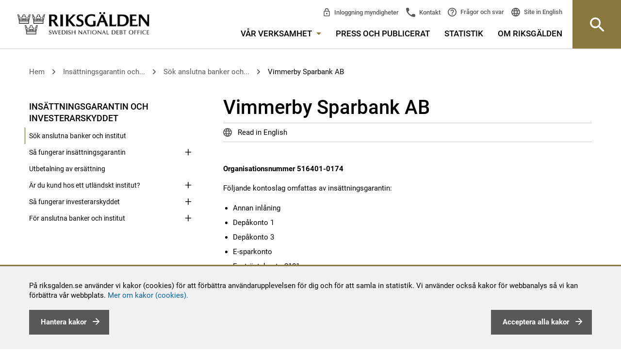

--- FILE ---
content_type: text/html; charset=utf-8
request_url: https://www.riksgalden.se/sv/var-verksamhet/insattningsgarantin-och-investerarskyddet/sok-anslutna-banker-och-institut/kontoslag-som-omfattas/Vimmerby-Sparbank-AB/
body_size: 160986
content:




<!DOCTYPE html>
<html lang="sv" id="top">
<head>
    <meta charset="utf-8" />
    <title id="Title1">Vimmerby Sparbank AB - Riksgälden.se</title>

    <meta name="DC.Title" content="Vimmerby Sparbank AB - Riksgälden.se" />
    <meta name="twitter:card" content="summary_large_image" />
    <meta property="og:image" content="http://www.riksgalden.se/globalassets/bilder/startsidesbilder/toppbild_1_1280x440.jpg" />
    <meta property="og:title" content="Vimmerby Sparbank AB" />
    <meta property="og:description" content="Riksg&#228;lden f&#246;rvaltar statsskulden, ansvarar f&#246;r statens betalningar, ger statliga garantier och l&#229;n samt hanterar banker i kris och ins&#228;ttningsgarantin." />
    <meta property="og:url" content="http://www.riksgalden.se/sv/var-verksamhet/insattningsgarantin-och-investerarskyddet/sok-anslutna-banker-och-institut/kontoslag-som-omfattas/Vimmerby-Sparbank-AB/" />
    <meta property="og:type" content="website" />
    <meta property="description" content="Riksg&#228;lden f&#246;rvaltar statsskulden, ansvarar f&#246;r statens betalningar, ger statliga garantier och l&#229;n samt hanterar banker i kris och ins&#228;ttningsgarantin." />
    <meta http-equiv="X-UA-Compatible" content="IE=edge" />
    <meta name="DC.Type" content="Text" />
    <meta name="DC.Format" content="text/html" />
    <meta name="DC.Identifier" content="www.riksgalden.se" />
    <meta name="DC.Publisher" content="Riksgälden" />
    <meta name="DC.Creator" content="Riksgälden" />
    <meta name="viewport" content="width=device-width,initial-scale=1" />

    <meta name="rating" content="General" />

    <meta name="DC.Date.Created" content="Wed, 28 Dec 2011 14:01:00 GMT" />
    <meta name="DC.Date.Modified" content="Tue, 01 Oct 2024 11:00:45 GMT" />
    <meta name="expires" content="Fri, 31 Dec 9999 23:59:59 GMT" />

    <meta name="ROBOTS" content="all" />

    

    <link href="http://www.riksgalden.se/sv/var-verksamhet/insattningsgarantin-och-investerarskyddet/sok-anslutna-banker-och-institut/kontoslag-som-omfattas/Vimmerby-Sparbank-AB/" rel="canonical" />
    
    <link rel="shortcut icon" type="image/x-icon" href="/Static/Images/favicon.ico" />
    
    <link href="/Static/css/compiled/site.min.css?v=0.0.0.0" rel="stylesheet" type="text/css" media="screen, print" />
    <!-- start /bundles/jquery -->
    <script src="/bundles/jquery?v=gigNFs0A3BUOqhFS97piXqviELwrIj2B8HZIAQ4A4Jg1"></script>

    <!-- start /bundles/scripts -->
    <script src="/bundles/scripts?v=c4990WPpYOrAyzKnyDJLNxrqoGk-FqC1ec2FjR848Nc1"></script>

    <!-- start RequiredClientResources -->
    <script type="text/javascript" src="/modules/EPiServer.Vizzit/ClientResources/js/vizzit.integration.js"></script>
<script type="text/javascript">
$vizzit$ = typeof $vizzit$ != 'undefined' ? $vizzit$ : {};
</script>
<script type="text/javascript">
$vizzit$ = {keys: $vizzit$.keys || {},client: $vizzit$.client || {},config: $vizzit$.config || {},endpoint: $vizzit$.endpoint || {},};
</script>
<script type="text/javascript">
$vizzit$.keys.public = 'UPKKW1IOSGC4EwbjQWFPZ8BG0gp3M4UqHRXa+xhdkrI=';
</script>
<script type="text/javascript">
$vizzit$.config.cookie_auto = false;
</script>

    <!-- stop RequiredClientResources -->
</head>

<body class="">
    
    
    <!--[if lte IE 9]>
        <link href="/Static/css/ie-styles.css" rel="stylesheet" type="text/css" media="screen" />
    <![endif]-->
    <noscript>
        <link href="/Static/css/no-js.css" rel="stylesheet" type="text/css" media="screen" />
    </noscript>

    <div class="is-mobile hidden-sm hidden-md hidden-lg"></div>
    <div class="is-tablet hidden-xs hidden-md hidden-lg"></div>
    <div class="is-desktop hidden-xs hidden-sm"></div>

    <div class="quick-navs" role="navigation" aria-label="Snabblänkar för att komma direkt till huvudinnehåll eller huvudmenyn">
        <a accesskey="s" href="#main">
            G&#229; till inneh&#229;llet p&#229; sidan
        </a>
        <a accesskey="n" href="#mega-menu-toggler">
            G&#229; till menyn
        </a>
        
    </div>
    <div id="form1">

        

        
        <div id="cookiesDisclaimer" role="complementary">
            <div class="text">
                <p>På riksgalden.se använder vi kakor (cookies) för att förbättra användarupplevelsen för dig och för att samla in statistik. Vi använder också kakor för webbanalys så vi kan förbättra vår webbplats.&nbsp;<a title="Riksgäldens hantering av kakor" href="/sv/om-riksgalden/om-webbplatsen/kakor-cookies/">Mer om kakor (cookies).</a></p>
                <button type="button" class="button pull-left" id="btnManageCookies">
                    <span id="lblManageCookies">Hantera kakor</span>
                </button>
                <button type="button" class="button pull-right" id="btnAcceptCookies">
                    <span id="lblCookiesBtnText">Acceptera alla kakor</span>
                </button>
            </div>
        </div>
        <div id="cookiesLayer">
            <div id="cookiesPopUp" role="dialog" aria-modal="true">
                <!-- PopUP/Buttons/Close -->
                <button type="button" id="btnCloseCookiesSettings" aria-label="stäng fönster som hanterar detaljer om kakor" class="closeBtn pull-right">
                    <img src="/Static/icons/menu_close.svg" alt="">
                </button>
                <p><h2 class="font-h2"><span><span>Nödvändiga kakor (cookies)</span></span></h2>
<div class="skv-cookie-banner-description">
<p>Nödvändiga kakor går inte att stänga av eftersom vår webbplats inte fungerar utan dessa. Nödvändig kakor bidrar till att våra tjänster är säkra och fungerar som de ska.</p>
</div>
<h2 class="font-h2">Frivilliga kakor (cookies)</h2></p>
                <div>
                    <input type="checkbox" id="chkVizzitOK" />
                    <label for="chkVizzitOK">Statistik</label>
                    <p><p><span>Kakor inom detta område används för att samla in statistik för att förbättra webbplatsen och ge våra besökare en så bra upplevelser som möjligt.</span></p></p>
                </div>
                <button type="button" class="button pull-right" id="btnSaveCookiesSettings">
                    <span>Spara</span>
                </button>
            </div>
        </div>
        


        <!--/eri-no-index-->
        

<div role="banner" class="site-header  site-header--bottom-border ">
    <div class="row site-header__container">
        <div class="site-header__container__left">
            <a href="/sv/"
               title="Logga Riksg&#228;lden, klicka f&#246;r att komma till startsidan" class="site-header__logo-link" role="link">
                <img src="/Static/img/Logo_Riksgalden_uk.png" alt="Logga Riksg&#228;lden, klicka f&#246;r att komma till startsidan" />
            </a>
        </div>
        <div class="site-header__right-section site-header__container__right" role="navigation" aria-label="Huvudmeny">
            <div class="site-header__right-section__item site-header__right-section__item--padded">
                <div class="row hidden-sm hidden-xs">
                    <div class="col-sm-12">
                        <!-- Top links -->
                        

<div class="top-links" aria-label="Snabblänkar i huvudmenyn ">
    <ul class="top-links__list">
            <li class="top-links__list__item top-links__list__item--sibs">
                <a title="Inloggning myndigheter" 
                   href="/sv/var-verksamhet/statens-internbank/statens-internbanks-system---sibs/">
                Inloggning myndigheter</a>
            </li>
        <li class="top-links__list__item top-links__list__item--contact">
            <a title="Kontakt" 
               href="/sv/om-riksgalden/kontakta-oss/">
                Kontakt
            </a>
        </li>
        <li class="top-links__list__item top-links__list__item--faq">
            <a title="Fr&#229;gor och svar"
               href="/sv/om-riksgalden/fragor-och-svar/">
                Fr&#229;gor och svar
            </a>
        </li>
        <li class="top-links__list__item top-links__list__item--language">
            



    <div class="language-selector">
        <div class="language-selector__list">
            <div class="language-selector__list__item">
                <a lang="en" class="lang-icon" href="/en/">
                    Site in English
                </a>
            </div>
        </div>
    </div>

        </li>
    </ul>
</div>

                    </div>
                </div>
                <div class="row hidden-sm hidden-xs">
                    <div class="col-sm-12">
                        <nav id="main-menu" class="main-menu" aria-label="Meny i sidhuvudet">
    <ul class="main-menu__list">
        <li class="main-menu__list__item">
            <a id="mega-menu-toggler" href="#" aria-controls="mega-menu" class="main-menu__list__item__link">
                V&#229;r verksamhet
                <span class="hidden-xs main-menu__list__item__link__toggle-icon"></span>
            </a>
            




<nav id="mega-menu" class="mega-menu" aria-label="Stora huvudmenyn">
    <div class="container-fluid mega-menu__container">
        <div class="row">
            <div class="col-md-12">
                <div class="row">
                    <div class="col-md-3 col-sm-6">
                                <div class="mega-menu__section">
            <p class="mega-menu__section__header">
                <a href="/sv/var-verksamhet/statsskulden/" title="Statsskulden">
                    Statsskulden
                </a>
            </p>
                <ul class="mega-menu__section__list">
                    <li class="mega-menu__section__list__item">
                        <a href="/sv/var-verksamhet/statsskulden/fakta-om-statsskulden/" title="Fakta om statsskulden">
                            Fakta om statsskulden
                        </a>
                    </li>
                    <li class="mega-menu__section__list__item">
                        <a href="/sv/var-verksamhet/statsskulden/hur-lanar-staten/" title="Hur l&#229;nar staten?">
                            Hur l&#229;nar staten?
                        </a>
                    </li>
                    <li class="mega-menu__section__list__item">
                        <a href="/sv/var-verksamhet/statsskulden/vad-styr-statsskuldens-storlek/" title="Vad styr statsskuldens storlek?">
                            Vad styr statsskuldens storlek?
                        </a>
                    </li>
                    <li class="mega-menu__section__list__item">
                        <a href="/sv/var-verksamhet/statsskulden/fragor-och-svar-om-statsskulden/" title="Fr&#229;gor och svar om statsskulden">
                            Fr&#229;gor och svar om statsskulden
                        </a>
                    </li>
                </ul>
        </div>
        <div class="mega-menu__section">
            <p class="mega-menu__section__header">
                <a href="/sv/var-verksamhet/statens-upplaning/" title="Statens uppl&#229;ning">
                    Statens uppl&#229;ning
                </a>
            </p>
                <ul class="mega-menu__section__list">
                    <li class="mega-menu__section__list__item">
                        <a href="/sv/var-verksamhet/statens-upplaning/emissioner/" title="Emissioner">
                            Emissioner
                        </a>
                    </li>
                    <li class="mega-menu__section__list__item">
                        <a href="/sv/var-verksamhet/statens-upplaning/upplaningsbehov-och-plan/" title="Uppl&#229;ningsbehov och plan">
                            Uppl&#229;ningsbehov och plan
                        </a>
                    </li>
                    <li class="mega-menu__section__list__item">
                        <a href="/sv/var-verksamhet/statens-upplaning/strategi-och-policy/" title="Strategi och policy">
                            Strategi och policy
                        </a>
                    </li>
                    <li class="mega-menu__section__list__item">
                        <a href="/sv/var-verksamhet/statens-upplaning/andrahandsmarknaden-for-statspapper/" title="Andrahandsmarknaden f&#246;r statspapper">
                            Andrahandsmarknaden f&#246;r statspapper
                        </a>
                    </li>
                    <li class="mega-menu__section__list__item">
                        <a href="/sv/var-verksamhet/statens-upplaning/svenska-staten-som-emittent/" title="Svenska staten som emittent">
                            Svenska staten som emittent
                        </a>
                    </li>
                    <li class="mega-menu__section__list__item">
                        <a href="/sv/var-verksamhet/statens-upplaning/statens-likviditetsforvaltning/" title="Statens likviditetsf&#246;rvaltning">
                            Statens likviditetsf&#246;rvaltning
                        </a>
                    </li>
                </ul>
        </div>
        <div class="mega-menu__section">
            <p class="mega-menu__section__header">
                <a href="/sv/var-verksamhet/statslanerantan/" title="Statsl&#229;ner&#228;ntan">
                    Statsl&#229;ner&#228;ntan
                </a>
            </p>
                <ul class="mega-menu__section__list">
                    <li class="mega-menu__section__list__item">
                        <a href="/sv/var-verksamhet/statslanerantan/sa-anvands-statslanerantan/" title="S&#229; anv&#228;nds statsl&#229;ner&#228;ntan">
                            S&#229; anv&#228;nds statsl&#229;ner&#228;ntan
                        </a>
                    </li>
                    <li class="mega-menu__section__list__item">
                        <a href="/sv/var-verksamhet/statslanerantan/statslanerantan-per-vecka/" title="Statsl&#229;ner&#228;ntan per vecka">
                            Statsl&#229;ner&#228;ntan per vecka
                        </a>
                    </li>
                </ul>
        </div>

                    </div>
                    <div class="col-md-3 col-sm-6">
                                <div class="mega-menu__section">
            <p class="mega-menu__section__header">
                <a href="/sv/var-verksamhet/finansiell-stabilitet/" title="Finansiell stabilitet">
                    Finansiell stabilitet
                </a>
            </p>
                <ul class="mega-menu__section__list">
                    <li class="mega-menu__section__list__item">
                        <a href="/sv/var-verksamhet/finansiell-stabilitet/resolution---hantering-av-banker-i-kris/" title="Resolution av banker och institut">
                            Resolution av banker och institut
                        </a>
                    </li>
                    <li class="mega-menu__section__list__item">
                        <a href="/sv/var-verksamhet/finansiell-stabilitet/resolution-av-centrala-motparter/" title="Resolution av centrala motparter">
                            Resolution av centrala motparter
                        </a>
                    </li>
                    <li class="mega-menu__section__list__item">
                        <a href="/sv/var-verksamhet/finansiell-stabilitet/finansiella-stabilitetsradet--skapar-balans/" title="Finansiella stabilitetsr&#229;det">
                            Finansiella stabilitetsr&#229;det
                        </a>
                    </li>
                    <li class="mega-menu__section__list__item">
                        <a href="/sv/var-verksamhet/finansiell-stabilitet/vart-internationella-samarbete/" title="V&#229;rt internationella samarbete">
                            V&#229;rt internationella samarbete
                        </a>
                    </li>
                    <li class="mega-menu__section__list__item">
                        <a href="/sv/var-verksamhet/finansiell-stabilitet/lagar-och-regler-finansiell-stabilitet/" title="Lagar och regler inom finansiell stabilitet">
                            Lagar och regler inom finansiell stabilitet
                        </a>
                    </li>
                </ul>
        </div>
        <div class="mega-menu__section">
            <p class="mega-menu__section__header">
                <a href="/sv/var-verksamhet/statens-internbank/" title="Statens internbank">
                    Statens internbank
                </a>
            </p>
                <ul class="mega-menu__section__list">
                    <li class="mega-menu__section__list__item">
                        <a href="/sv/var-verksamhet/statens-internbank/statens-internbanks-system---sibs/" title="Statens internbanks system – SIBS">
                            Statens internbanks system – SIBS
                        </a>
                    </li>
                    <li class="mega-menu__section__list__item">
                        <a href="/sv/var-verksamhet/statens-internbank/hantera-betalningar/" title="Hantera betalningar">
                            Hantera betalningar
                        </a>
                    </li>
                    <li class="mega-menu__section__list__item">
                        <a href="/sv/var-verksamhet/statens-internbank/ramavtal/" title="Ramavtal">
                            Ramavtal
                        </a>
                    </li>
                    <li class="mega-menu__section__list__item">
                        <a href="/sv/var-verksamhet/statens-internbank/rantor/" title="R&#228;ntor">
                            R&#228;ntor
                        </a>
                    </li>
                    <li class="mega-menu__section__list__item">
                        <a href="/sv/var-verksamhet/statens-internbank/statens-betalningsmodell/" title="Statens betalningsmodell">
                            Statens betalningsmodell
                        </a>
                    </li>
                </ul>
        </div>

                    </div>
                    <div class="col-md-3 col-sm-6">
                                <div class="mega-menu__section">
            <p class="mega-menu__section__header">
                <a href="/sv/var-verksamhet/insattningsgarantin-och-investerarskyddet/" title="Ins&#228;ttningsgarantin och investerarskyddet">
                    Ins&#228;ttningsgarantin och investerarskyddet
                </a>
            </p>
                <ul class="mega-menu__section__list">
                    <li class="mega-menu__section__list__item">
                        <a href="/sv/var-verksamhet/insattningsgarantin-och-investerarskyddet/sok-anslutna-banker-och-institut/" title="S&#246;k anslutna banker och institut">
                            S&#246;k anslutna banker och institut
                        </a>
                    </li>
                    <li class="mega-menu__section__list__item">
                        <a href="/sv/var-verksamhet/insattningsgarantin-och-investerarskyddet/sa-fungerar-insattningsgarantin/" title="S&#229; fungerar ins&#228;ttningsgarantin">
                            S&#229; fungerar ins&#228;ttningsgarantin
                        </a>
                    </li>
                    <li class="mega-menu__section__list__item">
                        <a href="/sv/var-verksamhet/insattningsgarantin-och-investerarskyddet/utbetalning-av-ersattning/" title="Utbetalning av ers&#228;ttning">
                            Utbetalning av ers&#228;ttning
                        </a>
                    </li>
                    <li class="mega-menu__section__list__item">
                        <a href="/sv/var-verksamhet/insattningsgarantin-och-investerarskyddet/ar-du-kund-hos-ett-utlandskt-institut/" title="&#196;r du kund hos ett utl&#228;ndskt institut?">
                            &#196;r du kund hos ett utl&#228;ndskt institut?
                        </a>
                    </li>
                    <li class="mega-menu__section__list__item">
                        <a href="/sv/var-verksamhet/insattningsgarantin-och-investerarskyddet/sa-fungerar-investerarskyddet/" title="S&#229; fungerar investerarskyddet">
                            S&#229; fungerar investerarskyddet
                        </a>
                    </li>
                    <li class="mega-menu__section__list__item">
                        <a href="/sv/var-verksamhet/insattningsgarantin-och-investerarskyddet/for-anslutna-banker-och-institut/" title="F&#246;r anslutna banker och institut">
                            F&#246;r anslutna banker och institut
                        </a>
                    </li>
                </ul>
        </div>
        <div class="mega-menu__section">
            <p class="mega-menu__section__header">
                <a href="/sv/var-verksamhet/garantier-och-lan/" title="Garantier och l&#229;n">
                    Garantier och l&#229;n
                </a>
            </p>
                <ul class="mega-menu__section__list">
                    <li class="mega-menu__section__list__item">
                        <a href="/sv/var-verksamhet/garantier-och-lan/garantier-for-elproducenter/" title="Garantier f&#246;r elproducenter">
                            Garantier f&#246;r elproducenter
                        </a>
                    </li>
                    <li class="mega-menu__section__list__item">
                        <a href="/sv/var-verksamhet/garantier-och-lan/grona-kreditgarantier/" title="Kreditgarantier f&#246;r gr&#246;na investeringar">
                            Kreditgarantier f&#246;r gr&#246;na investeringar
                        </a>
                    </li>
                    <li class="mega-menu__section__list__item">
                        <a href="/sv/var-verksamhet/garantier-och-lan/foretagsakuten-garantiprogram-for-foretag/" title="F&#246;retagsakuten – garantiprogram f&#246;r f&#246;retag">
                            F&#246;retagsakuten – garantiprogram f&#246;r f&#246;retag
                        </a>
                    </li>
                    <li class="mega-menu__section__list__item">
                        <a href="/sv/var-verksamhet/garantier-och-lan/flygforetag-garantiprogram/" title="Flygf&#246;retag – garantiprogram">
                            Flygf&#246;retag – garantiprogram
                        </a>
                    </li>
                    <li class="mega-menu__section__list__item">
                        <a href="/sv/var-verksamhet/garantier-och-lan/riksgaldens-garantier-och-lan/" title="Riksg&#228;ldens garantier och l&#229;n">
                            Riksg&#228;ldens garantier och l&#229;n
                        </a>
                    </li>
                    <li class="mega-menu__section__list__item">
                        <a href="/sv/var-verksamhet/garantier-och-lan/sa-hanteras-garantier-och-lan/" title="S&#229; hanteras garantier och l&#229;n">
                            S&#229; hanteras garantier och l&#229;n
                        </a>
                    </li>
                    <li class="mega-menu__section__list__item">
                        <a href="/sv/var-verksamhet/garantier-och-lan/riskanalys-av-statens-garantier-och-utlaning/" title="Riskanalys av statens garantier och utl&#229;ning">
                            Riskanalys av statens garantier och utl&#229;ning
                        </a>
                    </li>
                </ul>
        </div>

                    </div>
                    <div class="col-md-3 col-sm-6">
                                <div class="mega-menu__section">
            <p class="mega-menu__section__header">
                <a href="/sv/var-verksamhet/finansiering-av-karnavfall/" title="Finansiering av k&#228;rnavfall">
                    Finansiering av k&#228;rnavfall
                </a>
            </p>
                <ul class="mega-menu__section__list">
                    <li class="mega-menu__section__list__item">
                        <a href="/sv/var-verksamhet/finansiering-av-karnavfall/vem-ansvarar-for-karnavfall/" title="Vem ansvarar f&#246;r k&#228;rnavfallet?">
                            Vem ansvarar f&#246;r k&#228;rnavfallet?
                        </a>
                    </li>
                    <li class="mega-menu__section__list__item">
                        <a href="/sv/var-verksamhet/finansiering-av-karnavfall/hur-ska-karnavfallet-finansieras/" title="Hur ska k&#228;rnavfallet finansieras?">
                            Hur ska k&#228;rnavfallet finansieras?
                        </a>
                    </li>
                    <li class="mega-menu__section__list__item">
                        <a href="/sv/var-verksamhet/finansiering-av-karnavfall/ersattningsansvar-vid-radiologiska-olyckor/" title="Ers&#228;ttningsansvar vid radiologiska olyckor">
                            Ers&#228;ttningsansvar vid radiologiska olyckor
                        </a>
                    </li>
                    <li class="mega-menu__section__list__item">
                        <a href="/sv/var-verksamhet/finansiering-av-karnavfall/sakerheter-for-utvinningsavfall/" title="S&#228;kerheter f&#246;r utvinningsavfall">
                            S&#228;kerheter f&#246;r utvinningsavfall
                        </a>
                    </li>
                    <li class="mega-menu__section__list__item">
                        <a href="/sv/var-verksamhet/finansiering-av-karnavfall/lagar-och-regleringar/" title="Lagar och regleringar">
                            Lagar och regleringar
                        </a>
                    </li>
                </ul>
        </div>
        <div class="mega-menu__section">
            <p class="mega-menu__section__header">
                <a href="/sv/var-verksamhet/premieobligationer/" title="Premieobligationer och riksg&#228;ldsspar">
                    Premieobligationer och riksg&#228;ldsspar
                </a>
            </p>
                <ul class="mega-menu__section__list">
                    <li class="mega-menu__section__list__item">
                        <a href="/sv/var-verksamhet/premieobligationer/Basfakta_premieobligationer/" title="Fakta och villkor - f&#246;rfallet">
                            Fakta och villkor - f&#246;rfallet
                        </a>
                    </li>
                    <li class="mega-menu__section__list__item">
                        <a href="/sv/var-verksamhet/premieobligationer/fragor-och-svar-om-premieobligationer/" title="Fr&#229;gor och svar om premieobligationer">
                            Fr&#229;gor och svar om premieobligationer
                        </a>
                    </li>
                    <li class="mega-menu__section__list__item">
                        <a href="/sv/var-verksamhet/premieobligationer/kontakt-premieobligationer2/" title="Kontakt premieobligationer">
                            Kontakt premieobligationer
                        </a>
                    </li>
                    <li class="mega-menu__section__list__item">
                        <a href="/sv/var-verksamhet/premieobligationer/riksgaldsspar2/" title="Riksg&#228;ldsspar">
                            Riksg&#228;ldsspar
                        </a>
                    </li>
                    <li class="mega-menu__section__list__item">
                        <a href="/sv/var-verksamhet/premieobligationer/sa-deklarerar-du/" title="S&#229; deklarerar du">
                            S&#229; deklarerar du
                        </a>
                    </li>
                </ul>
        </div>

                    </div>
                </div>
            </div>
        </div>
        <div class="mega-menu__crowns" role="img" aria-label="Riksgäldens tre kronor"></div>
    </div>
</nav>


        </li>
    <li class="main-menu__list__item">
        <a href="/sv/press-och-publicerat/"
           class="main-menu__list__item__link 
               ">
           Press och publicerat
        </a>
    </li>
    <li class="main-menu__list__item">
        <a href="/sv/statistik/"
           class="main-menu__list__item__link 
               ">
           Statistik
        </a>
    </li>
    <li class="main-menu__list__item">
        <a href="/sv/om-riksgalden/"
           class="main-menu__list__item__link 
               ">
           Om Riksg&#228;lden
        </a>
    </li>
    </ul>
</nav>

                    </div>
                </div>
                <div class="visible-sm visible-xs">
                    <button type="button" class="site-header__mobile-button search-bar__toggle-button"
                            aria-controls="site-header_search-bar" role="button">
                        S&#246;k
                    </button>
                    <button type="button" class="site-header__mobile-button site-header__mobile-button--menu"
                            aria-controls="<%= SubMenuMobile.ClientID %>" role="button">
                        Meny
                    </button>
                    <div class="site-header__mobile-menu">
                        

<div class="submenu" role="navigation" aria-label="Sidmeny">
    <div class="submenu__list">
        <div class="submenu__list__item  submenu__list__item--root
     submenu__list__item--expanded">
    
        <input id="submenu_itemid_49a860bc-dbab-46ec-ab4a-6006fafb2177" type="checkbox" class="submenu__list__item__toggler"
               checked=&quot;checked&quot; />
        <label for="submenu_itemid_49a860bc-dbab-46ec-ab4a-6006fafb2177" class="submenu__list__item__toggler-container submenu__list__item__link
            
            submenu__list__item__link--has-children
            submenu__list__item__link--expanded
            ">
            V&#229;r verksamhet
            <span class="submenu__list__item__toggle-icon"></span>
        </label>

    
        <div class="submenu__list__item__children-container">
<div class="submenu__list__item 
     ">
    
        <a href="/sv/var-verksamhet/statsskulden/"
           title="Statsskulden"
           class="submenu__list__item__link
        
        submenu__list__item__link--has-children
        
        ">Statsskulden</a>
            <input id="submenu_itemid_15f95d30-9848-4fa7-a48a-a078fe236a89" type="checkbox" class="submenu__list__item__toggler"
                    />
            <label for="submenu_itemid_15f95d30-9848-4fa7-a48a-a078fe236a89" class="submenu__list__item__toggler-container">
                <span class="accessible-hidden-text">Visa undersidor</span>
                <span class="submenu__list__item__toggle-icon"></span>
            </label>

    
        <div class="submenu__list__item__children-container">
<div class="submenu__list__item 
     ">
    
        <a href="/sv/var-verksamhet/statsskulden/fakta-om-statsskulden/"
           title="Fakta om statsskulden"
           class="submenu__list__item__link
        
        
        
        ">Fakta om statsskulden</a>

    
</div>
<div class="submenu__list__item 
     ">
    
        <a href="/sv/var-verksamhet/statsskulden/hur-lanar-staten/"
           title="Hur l&#229;nar staten?"
           class="submenu__list__item__link
        
        
        
        ">Hur l&#229;nar staten?</a>

    
</div>
<div class="submenu__list__item 
     ">
    
        <a href="/sv/var-verksamhet/statsskulden/vad-styr-statsskuldens-storlek/"
           title="Vad styr statsskuldens storlek?"
           class="submenu__list__item__link
        
        
        
        ">Vad styr statsskuldens storlek?</a>

    
</div>
<div class="submenu__list__item 
     ">
    
        <a href="/sv/var-verksamhet/statsskulden/fragor-och-svar-om-statsskulden/"
           title="Fr&#229;gor och svar om statsskulden"
           class="submenu__list__item__link
        
        
        
        ">Fr&#229;gor och svar om statsskulden</a>

    
</div>
        </div>
</div>
<div class="submenu__list__item 
     ">
    
        <a href="/sv/var-verksamhet/statens-upplaning/"
           title="Statens uppl&#229;ning"
           class="submenu__list__item__link
        
        submenu__list__item__link--has-children
        
        ">Statens uppl&#229;ning</a>
            <input id="submenu_itemid_9f3d52af-4fb7-4d1b-9a63-a3945f2dee62" type="checkbox" class="submenu__list__item__toggler"
                    />
            <label for="submenu_itemid_9f3d52af-4fb7-4d1b-9a63-a3945f2dee62" class="submenu__list__item__toggler-container">
                <span class="accessible-hidden-text">Visa undersidor</span>
                <span class="submenu__list__item__toggle-icon"></span>
            </label>

    
        <div class="submenu__list__item__children-container">
<div class="submenu__list__item 
     ">
    
        <a href="/sv/var-verksamhet/statens-upplaning/emissioner/"
           title="Emissioner"
           class="submenu__list__item__link
        
        submenu__list__item__link--has-children
        
        ">Emissioner</a>
            <input id="submenu_itemid_2175f95c-2d73-4a90-ba03-95e8010fab8e" type="checkbox" class="submenu__list__item__toggler"
                    />
            <label for="submenu_itemid_2175f95c-2d73-4a90-ba03-95e8010fab8e" class="submenu__list__item__toggler-container">
                <span class="accessible-hidden-text">Visa undersidor</span>
                <span class="submenu__list__item__toggle-icon"></span>
            </label>

    
        <div class="submenu__list__item__children-container">
<div class="submenu__list__item 
     ">
    
        <a href="/sv/var-verksamhet/statens-upplaning/emissioner/senaste-auktionsresultat-for-statspapper/"
           title="Senaste auktionsresultat f&#246;r statspapper"
           class="submenu__list__item__link
        
        submenu__list__item__link--has-children
        
        ">Senaste auktionsresultat f&#246;r statspapper</a>
            <input id="submenu_itemid_edfaad2b-25e1-4874-99b1-f9e898c7cbb1" type="checkbox" class="submenu__list__item__toggler"
                    />
            <label for="submenu_itemid_edfaad2b-25e1-4874-99b1-f9e898c7cbb1" class="submenu__list__item__toggler-container">
                <span class="accessible-hidden-text">Visa undersidor</span>
                <span class="submenu__list__item__toggle-icon"></span>
            </label>

    
        <div class="submenu__list__item__children-container">
<div class="submenu__list__item 
     ">
    
        <a href="/sv/var-verksamhet/statens-upplaning/emissioner/senaste-auktionsresultat-for-statspapper/senaste-auktionsresultat-nominella-statsobligationer/"
           title="Nominella statsobligationer"
           class="submenu__list__item__link
        
        
        
        ">Nominella statsobligationer</a>

    
</div>
<div class="submenu__list__item 
     ">
    
        <a href="/sv/var-verksamhet/statens-upplaning/emissioner/senaste-auktionsresultat-for-statspapper/senaste-auktionsresultat-realobligationer/"
           title="Realobligationer"
           class="submenu__list__item__link
        
        
        
        ">Realobligationer</a>

    
</div>
<div class="submenu__list__item 
     ">
    
        <a href="/sv/var-verksamhet/statens-upplaning/emissioner/senaste-auktionsresultat-for-statspapper/senaste-auktionsresultat-statsskuldsvaxlar/"
           title="Statsskuldv&#228;xlar"
           class="submenu__list__item__link
        
        
        
        ">Statsskuldv&#228;xlar</a>

    
</div>
        </div>
</div>
<div class="submenu__list__item 
     ">
    
        <a href="/sv/var-verksamhet/statens-upplaning/emissioner/kommande-auktioner-av-statspapper/"
           title="Kommande auktioner av statspapper"
           class="submenu__list__item__link
        
        submenu__list__item__link--has-children
        
        ">Kommande auktioner av statspapper</a>
            <input id="submenu_itemid_346d57aa-19d6-415c-a44f-28f1b334e8d2" type="checkbox" class="submenu__list__item__toggler"
                    />
            <label for="submenu_itemid_346d57aa-19d6-415c-a44f-28f1b334e8d2" class="submenu__list__item__toggler-container">
                <span class="accessible-hidden-text">Visa undersidor</span>
                <span class="submenu__list__item__toggle-icon"></span>
            </label>

    
        <div class="submenu__list__item__children-container">
<div class="submenu__list__item 
     ">
    
        <a href="/sv/var-verksamhet/statens-upplaning/emissioner/kommande-auktioner-av-statspapper/nominella-statsobligationer/"
           title="Nominella statsobligationer"
           class="submenu__list__item__link
        
        
        
        ">Nominella statsobligationer</a>

    
</div>
<div class="submenu__list__item 
     ">
    
        <a href="/sv/var-verksamhet/statens-upplaning/emissioner/kommande-auktioner-av-statspapper/realobligationer/"
           title="Realobligationer"
           class="submenu__list__item__link
        
        
        
        ">Realobligationer</a>

    
</div>
<div class="submenu__list__item 
     ">
    
        <a href="/sv/var-verksamhet/statens-upplaning/emissioner/kommande-auktioner-av-statspapper/statsskuldvaxlar/"
           title="Statsskuldv&#228;xlar"
           class="submenu__list__item__link
        
        
        
        ">Statsskuldv&#228;xlar</a>

    
</div>
        </div>
</div>
<div class="submenu__list__item 
     ">
    
        <a href="/sv/var-verksamhet/statens-upplaning/emissioner/auktioner---sa-gar-det-till/"
           title="Auktioner – s&#229; g&#229;r det till"
           class="submenu__list__item__link
        
        
        
        ">Auktioner – s&#229; g&#229;r det till</a>

    
</div>
<div class="submenu__list__item 
     ">
    
        <a href="/sv/var-verksamhet/statens-upplaning/emissioner/aterforsaljare/"
           title="&#197;terf&#246;rs&#228;ljare"
           class="submenu__list__item__link
        
        
        
        ">&#197;terf&#246;rs&#228;ljare</a>

    
</div>
<div class="submenu__list__item 
     ">
    
        <a href="/sv/var-verksamhet/statens-upplaning/emissioner/obligationer-i-utlandsk-valuta/"
           title="Obligationer i utl&#228;ndsk valuta"
           class="submenu__list__item__link
        
        
        
        ">Obligationer i utl&#228;ndsk valuta</a>

    
</div>
<div class="submenu__list__item 
     ">
    
        <a href="/sv/var-verksamhet/statens-upplaning/emissioner/grona-obligationer/"
           title="Gr&#246;na obligationer"
           class="submenu__list__item__link
        
        
        
        ">Gr&#246;na obligationer</a>

    
</div>
<div class="submenu__list__item 
     ">
    
        <a href="/sv/var-verksamhet/statens-upplaning/emissioner/villkor-och-dokumentation/"
           title="Villkor och dokumentation"
           class="submenu__list__item__link
        
        
        
        ">Villkor och dokumentation</a>

    
</div>
        </div>
</div>
<div class="submenu__list__item 
     ">
    
        <a href="/sv/var-verksamhet/statens-upplaning/upplaningsbehov-och-plan/"
           title="Uppl&#229;ningsbehov och plan"
           class="submenu__list__item__link
        
        
        
        ">Uppl&#229;ningsbehov och plan</a>

    
</div>
<div class="submenu__list__item 
     ">
    
        <a href="/sv/var-verksamhet/statens-upplaning/strategi-och-policy/"
           title="Strategi och policy"
           class="submenu__list__item__link
        
        submenu__list__item__link--has-children
        
        ">Strategi och policy</a>
            <input id="submenu_itemid_186e2a90-3aa2-4796-8ac1-b71b681ebb58" type="checkbox" class="submenu__list__item__toggler"
                    />
            <label for="submenu_itemid_186e2a90-3aa2-4796-8ac1-b71b681ebb58" class="submenu__list__item__toggler-container">
                <span class="accessible-hidden-text">Visa undersidor</span>
                <span class="submenu__list__item__toggle-icon"></span>
            </label>

    
        <div class="submenu__list__item__children-container">
<div class="submenu__list__item 
     ">
    
        <a href="/sv/var-verksamhet/statens-upplaning/strategi-och-policy/upplaningspolicy/"
           title="Uppl&#229;ningspolicy"
           class="submenu__list__item__link
        
        
        
        ">Uppl&#229;ningspolicy</a>

    
</div>
<div class="submenu__list__item 
     ">
    
        <a href="/sv/var-verksamhet/statens-upplaning/strategi-och-policy/marknadsvardande-repor-och-byten/"
           title="Marknadsv&#229;rdande repor och byten"
           class="submenu__list__item__link
        
        
        
        ">Marknadsv&#229;rdande repor och byten</a>

    
</div>
        </div>
</div>
<div class="submenu__list__item 
     ">
    
        <a href="/sv/var-verksamhet/statens-upplaning/andrahandsmarknaden-for-statspapper/"
           title="Andrahandsmarknaden f&#246;r statspapper"
           class="submenu__list__item__link
        
        
        
        ">Andrahandsmarknaden f&#246;r statspapper</a>

    
</div>
<div class="submenu__list__item 
     ">
    
        <a href="/sv/var-verksamhet/statens-upplaning/svenska-staten-som-emittent/"
           title="Svenska staten som emittent"
           class="submenu__list__item__link
        
        submenu__list__item__link--has-children
        
        ">Svenska staten som emittent</a>
            <input id="submenu_itemid_4865b6d2-ffd8-4a79-a4e6-c1dfefcdb61b" type="checkbox" class="submenu__list__item__toggler"
                    />
            <label for="submenu_itemid_4865b6d2-ffd8-4a79-a4e6-c1dfefcdb61b" class="submenu__list__item__toggler-container">
                <span class="accessible-hidden-text">Visa undersidor</span>
                <span class="submenu__list__item__toggle-icon"></span>
            </label>

    
        <div class="submenu__list__item__children-container">
<div class="submenu__list__item 
     ">
    
        <a href="/sv/var-verksamhet/statens-upplaning/svenska-staten-som-emittent/kreditbetyg/"
           title="Kreditbetyg"
           class="submenu__list__item__link
        
        
        
        ">Kreditbetyg</a>

    
</div>
<div class="submenu__list__item 
     ">
    
        <a href="/sv/var-verksamhet/statens-upplaning/svenska-staten-som-emittent/fortroendematning/"
           title="F&#246;rtroendem&#228;tning"
           class="submenu__list__item__link
        
        
        
        ">F&#246;rtroendem&#228;tning</a>

    
</div>
        </div>
</div>
<div class="submenu__list__item 
     ">
    
        <a href="/sv/var-verksamhet/statens-upplaning/statens-likviditetsforvaltning/"
           title="Statens likviditetsf&#246;rvaltning"
           class="submenu__list__item__link
        
        
        
        ">Statens likviditetsf&#246;rvaltning</a>

    
</div>
        </div>
</div>
<div class="submenu__list__item 
     ">
    
        <a href="/sv/var-verksamhet/statslanerantan/"
           title="Statsl&#229;ner&#228;ntan"
           class="submenu__list__item__link
        
        submenu__list__item__link--has-children
        
        ">Statsl&#229;ner&#228;ntan</a>
            <input id="submenu_itemid_ebb983b1-80f8-4541-9208-cbb5f38e902a" type="checkbox" class="submenu__list__item__toggler"
                    />
            <label for="submenu_itemid_ebb983b1-80f8-4541-9208-cbb5f38e902a" class="submenu__list__item__toggler-container">
                <span class="accessible-hidden-text">Visa undersidor</span>
                <span class="submenu__list__item__toggle-icon"></span>
            </label>

    
        <div class="submenu__list__item__children-container">
<div class="submenu__list__item 
     ">
    
        <a href="/sv/var-verksamhet/statslanerantan/sa-anvands-statslanerantan/"
           title="S&#229; anv&#228;nds statsl&#229;ner&#228;ntan"
           class="submenu__list__item__link
        
        
        
        ">S&#229; anv&#228;nds statsl&#229;ner&#228;ntan</a>

    
</div>
<div class="submenu__list__item 
     ">
    
        <a href="/sv/var-verksamhet/statslanerantan/statslanerantan-per-vecka/"
           title="Statsl&#229;ner&#228;ntan per vecka"
           class="submenu__list__item__link
        
        
        
        ">Statsl&#229;ner&#228;ntan per vecka</a>

    
</div>
        </div>
</div>
<div class="submenu__list__item 
     ">
    
        <a href="/sv/var-verksamhet/finansiell-stabilitet/"
           title="Finansiell stabilitet"
           class="submenu__list__item__link
        
        submenu__list__item__link--has-children
        
        ">Finansiell stabilitet</a>
            <input id="submenu_itemid_2eb72982-65a6-4d70-b43b-efa5448e70f2" type="checkbox" class="submenu__list__item__toggler"
                    />
            <label for="submenu_itemid_2eb72982-65a6-4d70-b43b-efa5448e70f2" class="submenu__list__item__toggler-container">
                <span class="accessible-hidden-text">Visa undersidor</span>
                <span class="submenu__list__item__toggle-icon"></span>
            </label>

    
        <div class="submenu__list__item__children-container">
<div class="submenu__list__item 
     ">
    
        <a href="/sv/var-verksamhet/finansiell-stabilitet/resolution---hantering-av-banker-i-kris/"
           title="Resolution av banker och institut"
           class="submenu__list__item__link
        
        submenu__list__item__link--has-children
        
        ">Resolution av banker och institut</a>
            <input id="submenu_itemid_ee424574-3458-44e8-b428-1590f0f0c95e" type="checkbox" class="submenu__list__item__toggler"
                    />
            <label for="submenu_itemid_ee424574-3458-44e8-b428-1590f0f0c95e" class="submenu__list__item__toggler-container">
                <span class="accessible-hidden-text">Visa undersidor</span>
                <span class="submenu__list__item__toggle-icon"></span>
            </label>

    
        <div class="submenu__list__item__children-container">
<div class="submenu__list__item 
     ">
    
        <a href="/sv/var-verksamhet/finansiell-stabilitet/resolution---hantering-av-banker-i-kris/prioriterade-insatser-inom-bankresolution/"
           title="Prioriterade insatser inom bankresolution 2025"
           class="submenu__list__item__link
        
        
        
        ">Prioriterade insatser inom bankresolution 2025</a>

    
</div>
<div class="submenu__list__item 
     ">
    
        <a href="/sv/var-verksamhet/finansiell-stabilitet/resolution---hantering-av-banker-i-kris/planering-infor-resolution/"
           title="Planering inf&#246;r resolution"
           class="submenu__list__item__link
        
        submenu__list__item__link--has-children
        
        ">Planering inf&#246;r resolution</a>
            <input id="submenu_itemid_83e02116-b979-4059-8c88-c18843f3ac2f" type="checkbox" class="submenu__list__item__toggler"
                    />
            <label for="submenu_itemid_83e02116-b979-4059-8c88-c18843f3ac2f" class="submenu__list__item__toggler-container">
                <span class="accessible-hidden-text">Visa undersidor</span>
                <span class="submenu__list__item__toggle-icon"></span>
            </label>

    
        <div class="submenu__list__item__children-container">
<div class="submenu__list__item 
     ">
    
        <a href="/sv/var-verksamhet/finansiell-stabilitet/resolution---hantering-av-banker-i-kris/planering-infor-resolution/vagledning-for-resolutionsbarhet/"
           title="V&#228;gledning f&#246;r resolutionsbarhet"
           class="submenu__list__item__link
        
        
        
        ">V&#228;gledning f&#246;r resolutionsbarhet</a>

    
</div>
        </div>
</div>
<div class="submenu__list__item 
     ">
    
        <a href="/sv/var-verksamhet/finansiell-stabilitet/resolution---hantering-av-banker-i-kris/kravet-pa-kapitalbas-och-kvalificerade-skulder/"
           title="Kravet p&#229; kapitalbas och kvalificerade skulder (MREL)"
           class="submenu__list__item__link
        
        
        
        ">Kravet p&#229; kapitalbas och kvalificerade skulder (MREL)</a>

    
</div>
<div class="submenu__list__item 
     ">
    
        <a href="/sv/var-verksamhet/finansiell-stabilitet/resolution---hantering-av-banker-i-kris/fragor-och-svar-om-resolution/"
           title="Fr&#229;gor och svar om resolution"
           class="submenu__list__item__link
        
        
        
        ">Fr&#229;gor och svar om resolution</a>

    
</div>
<div class="submenu__list__item 
     ">
    
        <a href="/sv/var-verksamhet/finansiell-stabilitet/resolution---hantering-av-banker-i-kris/forebyggande-stod/"
           title="F&#246;rebyggande st&#246;d"
           class="submenu__list__item__link
        
        
        
        ">F&#246;rebyggande st&#246;d</a>

    
</div>
<div class="submenu__list__item 
     ">
    
        <a href="/sv/var-verksamhet/finansiell-stabilitet/resolution---hantering-av-banker-i-kris/sa-finansieras-krishantering/"
           title="S&#229; finansieras krishantering"
           class="submenu__list__item__link
        
        submenu__list__item__link--has-children
        
        ">S&#229; finansieras krishantering</a>
            <input id="submenu_itemid_761d17bd-3001-4468-a326-93bafa633101" type="checkbox" class="submenu__list__item__toggler"
                    />
            <label for="submenu_itemid_761d17bd-3001-4468-a326-93bafa633101" class="submenu__list__item__toggler-container">
                <span class="accessible-hidden-text">Visa undersidor</span>
                <span class="submenu__list__item__toggle-icon"></span>
            </label>

    
        <div class="submenu__list__item__children-container">
<div class="submenu__list__item 
     ">
    
        <a href="/sv/var-verksamhet/finansiell-stabilitet/resolution---hantering-av-banker-i-kris/sa-finansieras-krishantering/tillfalligt-likviditetsstod-till-banker/"
           title="Tillf&#228;lligt likviditetsst&#246;d till banker"
           class="submenu__list__item__link
        
        
        
        ">Tillf&#228;lligt likviditetsst&#246;d till banker</a>

    
</div>
        </div>
</div>
<div class="submenu__list__item 
     ">
    
        <a href="/sv/var-verksamhet/finansiell-stabilitet/resolution---hantering-av-banker-i-kris/inrapportering-resolution/"
           title="Inrapportering resolution"
           class="submenu__list__item__link
        
        submenu__list__item__link--has-children
        
        ">Inrapportering resolution</a>
            <input id="submenu_itemid_d704a4cb-c98f-4883-883b-cde5e8ea7619" type="checkbox" class="submenu__list__item__toggler"
                    />
            <label for="submenu_itemid_d704a4cb-c98f-4883-883b-cde5e8ea7619" class="submenu__list__item__toggler-container">
                <span class="accessible-hidden-text">Visa undersidor</span>
                <span class="submenu__list__item__toggle-icon"></span>
            </label>

    
        <div class="submenu__list__item__children-container">
<div class="submenu__list__item 
     ">
    
        <a href="/sv/var-verksamhet/finansiell-stabilitet/resolution---hantering-av-banker-i-kris/inrapportering-resolution/rapportering-resolutionsavgift/"
           title="Rapportering: resolutionsavgift"
           class="submenu__list__item__link
        
        submenu__list__item__link--has-children
        
        ">Rapportering: resolutionsavgift</a>
            <input id="submenu_itemid_66226b3b-a41d-4c8e-a6c4-7a829e4c101a" type="checkbox" class="submenu__list__item__toggler"
                    />
            <label for="submenu_itemid_66226b3b-a41d-4c8e-a6c4-7a829e4c101a" class="submenu__list__item__toggler-container">
                <span class="accessible-hidden-text">Visa undersidor</span>
                <span class="submenu__list__item__toggle-icon"></span>
            </label>

    
        <div class="submenu__list__item__children-container">
<div class="submenu__list__item 
     ">
    
        <a href="/sv/var-verksamhet/finansiell-stabilitet/resolution---hantering-av-banker-i-kris/inrapportering-resolution/rapportering-resolutionsavgift/sa-faststalls-resolutionsavgiften/"
           title="S&#229; fastst&#228;lls resolutionsavgiften"
           class="submenu__list__item__link
        
        
        
        ">S&#229; fastst&#228;lls resolutionsavgiften</a>

    
</div>
        </div>
</div>
<div class="submenu__list__item 
     ">
    
        <a href="/sv/var-verksamhet/finansiell-stabilitet/resolution---hantering-av-banker-i-kris/inrapportering-resolution/rapportering---resolutionsplanering-och-mrel/"
           title="Rapportering: resolutionsplanering och MREL"
           class="submenu__list__item__link
        
        
        
        ">Rapportering: resolutionsplanering och MREL</a>

    
</div>
        </div>
</div>
        </div>
</div>
<div class="submenu__list__item 
     ">
    
        <a href="/sv/var-verksamhet/finansiell-stabilitet/resolution-av-centrala-motparter/"
           title="Resolution av centrala motparter"
           class="submenu__list__item__link
        
        submenu__list__item__link--has-children
        
        ">Resolution av centrala motparter</a>
            <input id="submenu_itemid_9e3855f7-639f-49aa-971c-c49a513a0edd" type="checkbox" class="submenu__list__item__toggler"
                    />
            <label for="submenu_itemid_9e3855f7-639f-49aa-971c-c49a513a0edd" class="submenu__list__item__toggler-container">
                <span class="accessible-hidden-text">Visa undersidor</span>
                <span class="submenu__list__item__toggle-icon"></span>
            </label>

    
        <div class="submenu__list__item__children-container">
<div class="submenu__list__item 
     ">
    
        <a href="/sv/var-verksamhet/finansiell-stabilitet/resolution-av-centrala-motparter/prioriterade-insatser-inom-resolution-av-centrala-motparter/"
           title="Prioriterade insatser inom resolution av centrala motparter 2025"
           class="submenu__list__item__link
        
        
        
        ">Prioriterade insatser inom resolution av centrala motparter 2025</a>

    
</div>
        </div>
</div>
<div class="submenu__list__item 
     ">
    
        <a href="/sv/var-verksamhet/finansiell-stabilitet/finansiella-stabilitetsradet--skapar-balans/"
           title="Finansiella stabilitetsr&#229;det"
           class="submenu__list__item__link
        
        
        
        ">Finansiella stabilitetsr&#229;det</a>

    
</div>
<div class="submenu__list__item 
     ">
    
        <a href="/sv/var-verksamhet/finansiell-stabilitet/vart-internationella-samarbete/"
           title="V&#229;rt internationella samarbete"
           class="submenu__list__item__link
        
        
        
        ">V&#229;rt internationella samarbete</a>

    
</div>
<div class="submenu__list__item 
     ">
    
        <a href="/sv/var-verksamhet/finansiell-stabilitet/lagar-och-regler-finansiell-stabilitet/"
           title="Lagar och regler inom finansiell stabilitet"
           class="submenu__list__item__link
        
        
        
        ">Lagar och regler inom finansiell stabilitet</a>

    
</div>
        </div>
</div>
<div class="submenu__list__item 
     ">
    
        <a href="/sv/var-verksamhet/statens-internbank/"
           title="Statens internbank"
           class="submenu__list__item__link
        
        submenu__list__item__link--has-children
        
        ">Statens internbank</a>
            <input id="submenu_itemid_17dcca49-140c-461a-948d-2b2874aecd7e" type="checkbox" class="submenu__list__item__toggler"
                    />
            <label for="submenu_itemid_17dcca49-140c-461a-948d-2b2874aecd7e" class="submenu__list__item__toggler-container">
                <span class="accessible-hidden-text">Visa undersidor</span>
                <span class="submenu__list__item__toggle-icon"></span>
            </label>

    
        <div class="submenu__list__item__children-container">
<div class="submenu__list__item 
     ">
    
        <a href="/sv/var-verksamhet/statens-internbank/statens-internbanks-system---sibs/"
           title="Statens internbanks system – SIBS"
           class="submenu__list__item__link
        
        
        
        ">Statens internbanks system – SIBS</a>

    
</div>
<div class="submenu__list__item 
     ">
    
        <a href="/sv/var-verksamhet/statens-internbank/hantera-betalningar/"
           title="Hantera betalningar"
           class="submenu__list__item__link
        
        submenu__list__item__link--has-children
        
        ">Hantera betalningar</a>
            <input id="submenu_itemid_36e7c960-1e91-4303-9ad4-0a6ce474f4a3" type="checkbox" class="submenu__list__item__toggler"
                    />
            <label for="submenu_itemid_36e7c960-1e91-4303-9ad4-0a6ce474f4a3" class="submenu__list__item__toggler-container">
                <span class="accessible-hidden-text">Visa undersidor</span>
                <span class="submenu__list__item__toggle-icon"></span>
            </label>

    
        <div class="submenu__list__item__children-container">
<div class="submenu__list__item 
     ">
    
        <a href="/sv/var-verksamhet/statens-internbank/hantera-betalningar/konton_for_myndigheter/"
           title="Konton f&#246;r myndigheter"
           class="submenu__list__item__link
        
        
        
        ">Konton f&#246;r myndigheter</a>

    
</div>
<div class="submenu__list__item 
     ">
    
        <a href="/sv/var-verksamhet/statens-internbank/hantera-betalningar/lan-och-placeringar/"
           title="L&#229;n och placeringar"
           class="submenu__list__item__link
        
        
        
        ">L&#229;n och placeringar</a>

    
</div>
<div class="submenu__list__item 
     ">
    
        <a href="/sv/var-verksamhet/statens-internbank/hantera-betalningar/valutasakra-betalningar/"
           title="Valutas&#228;kra betalningar"
           class="submenu__list__item__link
        
        
        
        ">Valutas&#228;kra betalningar</a>

    
</div>
<div class="submenu__list__item 
     ">
    
        <a href="/sv/var-verksamhet/statens-internbank/hantera-betalningar/bidrag-for-eu-projekt/"
           title="Bidrag f&#246;r EU-projekt"
           class="submenu__list__item__link
        
        
        
        ">Bidrag f&#246;r EU-projekt</a>

    
</div>
<div class="submenu__list__item 
     ">
    
        <a href="/sv/var-verksamhet/statens-internbank/hantera-betalningar/anmal-stora-betalningar/"
           title="Anm&#228;l stora betalningar"
           class="submenu__list__item__link
        
        
        
        ">Anm&#228;l stora betalningar</a>

    
</div>
<div class="submenu__list__item 
     ">
    
        <a href="/sv/var-verksamhet/statens-internbank/hantera-betalningar/regelverk-for-myndigheters-betalningar/"
           title="Regelverk f&#246;r myndigheters betalningar"
           class="submenu__list__item__link
        
        
        
        ">Regelverk f&#246;r myndigheters betalningar</a>

    
</div>
        </div>
</div>
<div class="submenu__list__item 
     ">
    
        <a href="/sv/var-verksamhet/statens-internbank/ramavtal/"
           title="Ramavtal"
           class="submenu__list__item__link
        
        submenu__list__item__link--has-children
        
        ">Ramavtal</a>
            <input id="submenu_itemid_e1be2021-9024-46ab-9b83-2aa24bf7cbc8" type="checkbox" class="submenu__list__item__toggler"
                    />
            <label for="submenu_itemid_e1be2021-9024-46ab-9b83-2aa24bf7cbc8" class="submenu__list__item__toggler-container">
                <span class="accessible-hidden-text">Visa undersidor</span>
                <span class="submenu__list__item__toggle-icon"></span>
            </label>

    
        <div class="submenu__list__item__children-container">
<div class="submenu__list__item 
     ">
    
        <a href="/sv/var-verksamhet/statens-internbank/ramavtal/betalningstjanster/"
           title="Betalningstj&#228;nster"
           class="submenu__list__item__link
        
        submenu__list__item__link--has-children
        
        ">Betalningstj&#228;nster</a>
            <input id="submenu_itemid_a5d13015-5a74-4a1f-bfe4-17030c057482" type="checkbox" class="submenu__list__item__toggler"
                    />
            <label for="submenu_itemid_a5d13015-5a74-4a1f-bfe4-17030c057482" class="submenu__list__item__toggler-container">
                <span class="accessible-hidden-text">Visa undersidor</span>
                <span class="submenu__list__item__toggle-icon"></span>
            </label>

    
        <div class="submenu__list__item__children-container">
<div class="submenu__list__item 
     ">
    
        <a href="/sv/var-verksamhet/statens-internbank/ramavtal/betalningstjanster/ramavtal-med-danske-bank/"
           title="Ramavtal med Danske Bank"
           class="submenu__list__item__link
        
        
        
        ">Ramavtal med Danske Bank</a>

    
</div>
<div class="submenu__list__item 
     ">
    
        <a href="/sv/var-verksamhet/statens-internbank/ramavtal/betalningstjanster/ramavtal-med-swedbank/"
           title="Ramavtal med Swedbank"
           class="submenu__list__item__link
        
        
        
        ">Ramavtal med Swedbank</a>

    
</div>
        </div>
</div>
<div class="submenu__list__item 
     ">
    
        <a href="/sv/var-verksamhet/statens-internbank/ramavtal/kortinlosen/"
           title="Kortinl&#246;sen, Swish f&#246;r e-handel, betalv&#228;xlar samt betalterminaler"
           class="submenu__list__item__link
        
        
        
        ">Kortinl&#246;sen, Swish f&#246;r e-handel, betalv&#228;xlar samt betalterminaler</a>

    
</div>
<div class="submenu__list__item 
     ">
    
        <a href="/sv/var-verksamhet/statens-internbank/ramavtal/korttjanster/"
           title="Betalkort- och resekontotj&#228;nster"
           class="submenu__list__item__link
        
        
        
        ">Betalkort- och resekontotj&#228;nster</a>

    
</div>
<div class="submenu__list__item 
     ">
    
        <a href="/sv/var-verksamhet/statens-internbank/ramavtal/forbetalda-korttjanster/"
           title="Laddningsbara korttj&#228;nster"
           class="submenu__list__item__link
        
        
        
        ">Laddningsbara korttj&#228;nster</a>

    
</div>
<div class="submenu__list__item 
     ">
    
        <a href="/sv/var-verksamhet/statens-internbank/ramavtal/kontanthantering/"
           title="Kontanthantering"
           class="submenu__list__item__link
        
        
        
        ">Kontanthantering</a>

    
</div>
<div class="submenu__list__item 
     ">
    
        <a href="/sv/var-verksamhet/statens-internbank/ramavtal/utbildning-om-statens-betalningsmodell/"
           title="Utbildning om statens betalningsmodell"
           class="submenu__list__item__link
        
        
        
        ">Utbildning om statens betalningsmodell</a>

    
</div>
        </div>
</div>
<div class="submenu__list__item 
     ">
    
        <a href="/sv/var-verksamhet/statens-internbank/rantor/"
           title="R&#228;ntor"
           class="submenu__list__item__link
        
        submenu__list__item__link--has-children
        
        ">R&#228;ntor</a>
            <input id="submenu_itemid_69e7d097-ea30-4423-a7d6-8a55da1b1404" type="checkbox" class="submenu__list__item__toggler"
                    />
            <label for="submenu_itemid_69e7d097-ea30-4423-a7d6-8a55da1b1404" class="submenu__list__item__toggler-container">
                <span class="accessible-hidden-text">Visa undersidor</span>
                <span class="submenu__list__item__toggle-icon"></span>
            </label>

    
        <div class="submenu__list__item__children-container">
<div class="submenu__list__item 
     ">
    
        <a href="/sv/var-verksamhet/statens-internbank/rantor/rante--och-avistakonton/"
           title="R&#228;nte- och avistakonton"
           class="submenu__list__item__link
        
        
        
        ">R&#228;nte- och avistakonton</a>

    
</div>
<div class="submenu__list__item 
     ">
    
        <a href="/sv/var-verksamhet/statens-internbank/rantor/kvartals--och-arsgenomsnittsrantor/"
           title="Kvartals- och &#229;rsgenomsnittsr&#228;ntor"
           class="submenu__list__item__link
        
        
        
        ">Kvartals- och &#229;rsgenomsnittsr&#228;ntor</a>

    
</div>
<div class="submenu__list__item 
     ">
    
        <a href="/sv/var-verksamhet/statens-internbank/rantor/avkastnings--och-utlaningsranta/"
           title="Avkastnings- och utl&#229;ningsr&#228;nta"
           class="submenu__list__item__link
        
        
        
        ">Avkastnings- och utl&#229;ningsr&#228;nta</a>

    
</div>
        </div>
</div>
<div class="submenu__list__item 
     ">
    
        <a href="/sv/var-verksamhet/statens-internbank/statens-betalningsmodell/"
           title="Statens betalningsmodell"
           class="submenu__list__item__link
        
        submenu__list__item__link--has-children
        
        ">Statens betalningsmodell</a>
            <input id="submenu_itemid_5f43636f-58a1-4adc-8eb3-43fb6de4ffb1" type="checkbox" class="submenu__list__item__toggler"
                    />
            <label for="submenu_itemid_5f43636f-58a1-4adc-8eb3-43fb6de4ffb1" class="submenu__list__item__toggler-container">
                <span class="accessible-hidden-text">Visa undersidor</span>
                <span class="submenu__list__item__toggle-icon"></span>
            </label>

    
        <div class="submenu__list__item__children-container">
<div class="submenu__list__item 
     ">
    
        <a href="/sv/var-verksamhet/statens-internbank/statens-betalningsmodell/myndigheters-betalningar/"
           title="Myndigheters betalningar"
           class="submenu__list__item__link
        
        
        
        ">Myndigheters betalningar</a>

    
</div>
<div class="submenu__list__item 
     ">
    
        <a href="/sv/var-verksamhet/statens-internbank/statens-betalningsmodell/central-likviditetshantering/"
           title="Central likviditetshantering"
           class="submenu__list__item__link
        
        
        
        ">Central likviditetshantering</a>

    
</div>
<div class="submenu__list__item 
     ">
    
        <a href="/sv/var-verksamhet/statens-internbank/statens-betalningsmodell/betalningsmodellen-i-siffror/"
           title="Betalningsmodellen i siffror"
           class="submenu__list__item__link
        
        
        
        ">Betalningsmodellen i siffror</a>

    
</div>
        </div>
</div>
        </div>
</div>
<div class="submenu__list__item 
     submenu__list__item--expanded">
    
        <a href="/sv/var-verksamhet/insattningsgarantin-och-investerarskyddet/"
           title="Ins&#228;ttningsgarantin och investerarskyddet"
           class="submenu__list__item__link
        
        submenu__list__item__link--has-children
        submenu__list__item__link--expanded
        ">Ins&#228;ttningsgarantin och investerarskyddet</a>
            <input id="submenu_itemid_9dcc6069-12b2-4575-b98b-503d7aff9949" type="checkbox" class="submenu__list__item__toggler"
                   checked=&quot;checked&quot; />
            <label for="submenu_itemid_9dcc6069-12b2-4575-b98b-503d7aff9949" class="submenu__list__item__toggler-container">
                <span class="accessible-hidden-text">Visa undersidor</span>
                <span class="submenu__list__item__toggle-icon"></span>
            </label>

    
        <div class="submenu__list__item__children-container">
<div class="submenu__list__item 
     submenu__list__item--expanded">
    
        <a href="/sv/var-verksamhet/insattningsgarantin-och-investerarskyddet/sok-anslutna-banker-och-institut/"
           title="S&#246;k anslutna banker och institut"
           class="submenu__list__item__link
        
        
        submenu__list__item__link--expanded
        ">S&#246;k anslutna banker och institut</a>

    
</div>
<div class="submenu__list__item 
     ">
    
        <a href="/sv/var-verksamhet/insattningsgarantin-och-investerarskyddet/sa-fungerar-insattningsgarantin/"
           title="S&#229; fungerar ins&#228;ttningsgarantin"
           class="submenu__list__item__link
        
        submenu__list__item__link--has-children
        
        ">S&#229; fungerar ins&#228;ttningsgarantin</a>
            <input id="submenu_itemid_3cc772b1-ff7f-47b8-8ea0-cf964e981a39" type="checkbox" class="submenu__list__item__toggler"
                    />
            <label for="submenu_itemid_3cc772b1-ff7f-47b8-8ea0-cf964e981a39" class="submenu__list__item__toggler-container">
                <span class="accessible-hidden-text">Visa undersidor</span>
                <span class="submenu__list__item__toggle-icon"></span>
            </label>

    
        <div class="submenu__list__item__children-container">
<div class="submenu__list__item 
     ">
    
        <a href="/sv/var-verksamhet/insattningsgarantin-och-investerarskyddet/sa-fungerar-insattningsgarantin/fragor-och-svar-om-insattningsgarantin/"
           title="Fr&#229;gor och svar om ins&#228;ttningsgarantin"
           class="submenu__list__item__link
        
        
        
        ">Fr&#229;gor och svar om ins&#228;ttningsgarantin</a>

    
</div>
<div class="submenu__list__item 
     ">
    
        <a href="/sv/var-verksamhet/insattningsgarantin-och-investerarskyddet/sa-fungerar-insattningsgarantin/kannedom-om-insattningsgarantin/"
           title="K&#228;nnedom om ins&#228;ttningsgarantin"
           class="submenu__list__item__link
        
        
        
        ">K&#228;nnedom om ins&#228;ttningsgarantin</a>

    
</div>
<div class="submenu__list__item 
     ">
    
        <a href="/sv/var-verksamhet/insattningsgarantin-och-investerarskyddet/sa-fungerar-insattningsgarantin/banker-och-institut-anslutna-till-insattningsgarantin/"
           title="Banker och institut anslutna till ins&#228;ttningsgarantin"
           class="submenu__list__item__link
        
        
        
        ">Banker och institut anslutna till ins&#228;ttningsgarantin</a>

    
</div>
        </div>
</div>
<div class="submenu__list__item 
     ">
    
        <a href="/sv/var-verksamhet/insattningsgarantin-och-investerarskyddet/utbetalning-av-ersattning/"
           title="Utbetalning av ers&#228;ttning"
           class="submenu__list__item__link
        
        
        
        ">Utbetalning av ers&#228;ttning</a>

    
</div>
<div class="submenu__list__item 
     ">
    
        <a href="/sv/var-verksamhet/insattningsgarantin-och-investerarskyddet/ar-du-kund-hos-ett-utlandskt-institut/"
           title="&#196;r du kund hos ett utl&#228;ndskt institut?"
           class="submenu__list__item__link
        
        submenu__list__item__link--has-children
        
        ">&#196;r du kund hos ett utl&#228;ndskt institut?</a>
            <input id="submenu_itemid_0485d091-c642-44f5-97cf-afdf8a1f2aad" type="checkbox" class="submenu__list__item__toggler"
                    />
            <label for="submenu_itemid_0485d091-c642-44f5-97cf-afdf8a1f2aad" class="submenu__list__item__toggler-container">
                <span class="accessible-hidden-text">Visa undersidor</span>
                <span class="submenu__list__item__toggle-icon"></span>
            </label>

    
        <div class="submenu__list__item__children-container">
<div class="submenu__list__item 
     ">
    
        <a href="/sv/var-verksamhet/insattningsgarantin-och-investerarskyddet/ar-du-kund-hos-ett-utlandskt-institut/kund-hos-ett-svenskt-institut-utomlands/"
           title="Kund hos ett svenskt institut utomlands"
           class="submenu__list__item__link
        
        
        
        ">Kund hos ett svenskt institut utomlands</a>

    
</div>
<div class="submenu__list__item 
     ">
    
        <a href="/sv/var-verksamhet/insattningsgarantin-och-investerarskyddet/ar-du-kund-hos-ett-utlandskt-institut/kund-hos-ett-utlandskt-institut-i-sverige/"
           title="Kund hos ett utl&#228;ndskt institut i Sverige"
           class="submenu__list__item__link
        
        
        
        ">Kund hos ett utl&#228;ndskt institut i Sverige</a>

    
</div>
        </div>
</div>
<div class="submenu__list__item 
     ">
    
        <a href="/sv/var-verksamhet/insattningsgarantin-och-investerarskyddet/sa-fungerar-investerarskyddet/"
           title="S&#229; fungerar investerarskyddet"
           class="submenu__list__item__link
        
        submenu__list__item__link--has-children
        
        ">S&#229; fungerar investerarskyddet</a>
            <input id="submenu_itemid_9d461524-10a4-433e-ac09-583079c99bd5" type="checkbox" class="submenu__list__item__toggler"
                    />
            <label for="submenu_itemid_9d461524-10a4-433e-ac09-583079c99bd5" class="submenu__list__item__toggler-container">
                <span class="accessible-hidden-text">Visa undersidor</span>
                <span class="submenu__list__item__toggle-icon"></span>
            </label>

    
        <div class="submenu__list__item__children-container">
<div class="submenu__list__item 
     ">
    
        <a href="/sv/var-verksamhet/insattningsgarantin-och-investerarskyddet/sa-fungerar-investerarskyddet/tillgangar-som-omfattas/"
           title="Tillg&#229;ngar som omfattas"
           class="submenu__list__item__link
        
        
        
        ">Tillg&#229;ngar som omfattas</a>

    
</div>
<div class="submenu__list__item 
     ">
    
        <a href="/sv/var-verksamhet/insattningsgarantin-och-investerarskyddet/sa-fungerar-investerarskyddet/banker-och-institut-anslutna-till-investerarskyddet/"
           title="Banker och institut anslutna till investerarskyddet"
           class="submenu__list__item__link
        
        
        
        ">Banker och institut anslutna till investerarskyddet</a>

    
</div>
        </div>
</div>
<div class="submenu__list__item 
     ">
    
        <a href="/sv/var-verksamhet/insattningsgarantin-och-investerarskyddet/for-anslutna-banker-och-institut/"
           title="F&#246;r anslutna banker och institut"
           class="submenu__list__item__link
        
        submenu__list__item__link--has-children
        
        ">F&#246;r anslutna banker och institut</a>
            <input id="submenu_itemid_2802ff4e-7a89-4865-bc30-34e335e542da" type="checkbox" class="submenu__list__item__toggler"
                    />
            <label for="submenu_itemid_2802ff4e-7a89-4865-bc30-34e335e542da" class="submenu__list__item__toggler-container">
                <span class="accessible-hidden-text">Visa undersidor</span>
                <span class="submenu__list__item__toggle-icon"></span>
            </label>

    
        <div class="submenu__list__item__children-container">
<div class="submenu__list__item 
     ">
    
        <a href="/sv/var-verksamhet/insattningsgarantin-och-investerarskyddet/for-anslutna-banker-och-institut/ansokan-om-provning-av-kontovillkor/"
           title="Ans&#246;kan om pr&#246;vning av kontovillkor"
           class="submenu__list__item__link
        
        
        
        ">Ans&#246;kan om pr&#246;vning av kontovillkor</a>

    
</div>
<div class="submenu__list__item 
     ">
    
        <a href="/sv/var-verksamhet/insattningsgarantin-och-investerarskyddet/for-anslutna-banker-och-institut/ansokan-om-kompletterande-insattningsgaranti-topping-up/"
           title="Ans&#246;kan om kompletterande ins&#228;ttningsgaranti (topping-up)"
           class="submenu__list__item__link
        
        
        
        ">Ans&#246;kan om kompletterande ins&#228;ttningsgaranti (topping-up)</a>

    
</div>
<div class="submenu__list__item 
     ">
    
        <a href="/sv/var-verksamhet/insattningsgarantin-och-investerarskyddet/for-anslutna-banker-och-institut/avgifter-till-insattningsgarantin/"
           title="Avgifter till ins&#228;ttningsgarantin"
           class="submenu__list__item__link
        
        
        
        ">Avgifter till ins&#228;ttningsgarantin</a>

    
</div>
<div class="submenu__list__item 
     ">
    
        <a href="/sv/var-verksamhet/insattningsgarantin-och-investerarskyddet/for-anslutna-banker-och-institut/avgifter-till-investerarskyddet/"
           title="Avgifter till investerarskyddet"
           class="submenu__list__item__link
        
        
        
        ">Avgifter till investerarskyddet</a>

    
</div>
<div class="submenu__list__item 
     ">
    
        <a href="/sv/var-verksamhet/insattningsgarantin-och-investerarskyddet/for-anslutna-banker-och-institut/rapportering-av-garanterade-insattningar-per-kvartal/"
           title="Rapportering av garanterade ins&#228;ttningar per kvartal"
           class="submenu__list__item__link
        
        
        
        ">Rapportering av garanterade ins&#228;ttningar per kvartal</a>

    
</div>
<div class="submenu__list__item 
     ">
    
        <a href="/sv/var-verksamhet/insattningsgarantin-och-investerarskyddet/for-anslutna-banker-och-institut/foreskrifter-om-insattningsgarantin/"
           title="F&#246;reskrifter om ins&#228;ttningsgarantin"
           class="submenu__list__item__link
        
        
        
        ">F&#246;reskrifter om ins&#228;ttningsgarantin</a>

    
</div>
<div class="submenu__list__item 
     ">
    
        <a href="/sv/var-verksamhet/insattningsgarantin-och-investerarskyddet/for-anslutna-banker-och-institut/uppgifter-till-tjansten-digital-kontoanmalan/"
           title="Uppgifter till tj&#228;nsten digital kontoanm&#228;lan"
           class="submenu__list__item__link
        
        
        
        ">Uppgifter till tj&#228;nsten digital kontoanm&#228;lan</a>

    
</div>
        </div>
</div>
        </div>
</div>
<div class="submenu__list__item 
     ">
    
        <a href="/sv/var-verksamhet/garantier-och-lan/"
           title="Garantier och l&#229;n"
           class="submenu__list__item__link
        
        submenu__list__item__link--has-children
        
        ">Garantier och l&#229;n</a>
            <input id="submenu_itemid_fbe83afc-b3b3-4d48-a557-618e9575ef48" type="checkbox" class="submenu__list__item__toggler"
                    />
            <label for="submenu_itemid_fbe83afc-b3b3-4d48-a557-618e9575ef48" class="submenu__list__item__toggler-container">
                <span class="accessible-hidden-text">Visa undersidor</span>
                <span class="submenu__list__item__toggle-icon"></span>
            </label>

    
        <div class="submenu__list__item__children-container">
<div class="submenu__list__item 
     ">
    
        <a href="/sv/var-verksamhet/garantier-och-lan/garantier-for-elproducenter/"
           title="Garantier f&#246;r elproducenter"
           class="submenu__list__item__link
        
        
        
        ">Garantier f&#246;r elproducenter</a>

    
</div>
<div class="submenu__list__item 
     ">
    
        <a href="/sv/var-verksamhet/garantier-och-lan/grona-kreditgarantier/"
           title="Kreditgarantier f&#246;r gr&#246;na investeringar"
           class="submenu__list__item__link
        
        submenu__list__item__link--has-children
        
        ">Kreditgarantier f&#246;r gr&#246;na investeringar</a>
            <input id="submenu_itemid_590681a8-9a51-4e09-b13f-03912ebfb8d0" type="checkbox" class="submenu__list__item__toggler"
                    />
            <label for="submenu_itemid_590681a8-9a51-4e09-b13f-03912ebfb8d0" class="submenu__list__item__toggler-container">
                <span class="accessible-hidden-text">Visa undersidor</span>
                <span class="submenu__list__item__toggle-icon"></span>
            </label>

    
        <div class="submenu__list__item__children-container">
<div class="submenu__list__item 
     ">
    
        <a href="/sv/var-verksamhet/garantier-och-lan/grona-kreditgarantier/beslutade-kreditgarantier-for-grona-investeringar/"
           title="Beslutade kreditgarantier f&#246;r gr&#246;na investeringar"
           class="submenu__list__item__link
        
        
        
        ">Beslutade kreditgarantier f&#246;r gr&#246;na investeringar</a>

    
</div>
<div class="submenu__list__item 
     ">
    
        <a href="/sv/var-verksamhet/garantier-och-lan/grona-kreditgarantier/fragor-och-svar-om-grona-kreditgarantier/"
           title="Fr&#229;gor och svar om gr&#246;na kreditgarantier"
           class="submenu__list__item__link
        
        
        
        ">Fr&#229;gor och svar om gr&#246;na kreditgarantier</a>

    
</div>
        </div>
</div>
<div class="submenu__list__item 
     ">
    
        <a href="/sv/var-verksamhet/garantier-och-lan/foretagsakuten-garantiprogram-for-foretag/"
           title="F&#246;retagsakuten – garantiprogram f&#246;r f&#246;retag"
           class="submenu__list__item__link
        
        submenu__list__item__link--has-children
        
        ">F&#246;retagsakuten – garantiprogram f&#246;r f&#246;retag</a>
            <input id="submenu_itemid_a8fb224e-0693-4e7e-a0ea-cab2816cd410" type="checkbox" class="submenu__list__item__toggler"
                    />
            <label for="submenu_itemid_a8fb224e-0693-4e7e-a0ea-cab2816cd410" class="submenu__list__item__toggler-container">
                <span class="accessible-hidden-text">Visa undersidor</span>
                <span class="submenu__list__item__toggle-icon"></span>
            </label>

    
        <div class="submenu__list__item__children-container">
<div class="submenu__list__item 
     ">
    
        <a href="/sv/var-verksamhet/garantier-och-lan/foretagsakuten-garantiprogram-for-foretag/ramar-for-garantiprogrammet-for-foretag/"
           title="Ramar f&#246;r garantiprogrammet f&#246;r f&#246;retag"
           class="submenu__list__item__link
        
        
        
        ">Ramar f&#246;r garantiprogrammet f&#246;r f&#246;retag</a>

    
</div>
        </div>
</div>
<div class="submenu__list__item 
     ">
    
        <a href="/sv/var-verksamhet/garantier-och-lan/flygforetag-garantiprogram/"
           title="Flygf&#246;retag – garantiprogram"
           class="submenu__list__item__link
        
        submenu__list__item__link--has-children
        
        ">Flygf&#246;retag – garantiprogram</a>
            <input id="submenu_itemid_ac928f9d-a82f-47b5-83a4-8610387910c2" type="checkbox" class="submenu__list__item__toggler"
                    />
            <label for="submenu_itemid_ac928f9d-a82f-47b5-83a4-8610387910c2" class="submenu__list__item__toggler-container">
                <span class="accessible-hidden-text">Visa undersidor</span>
                <span class="submenu__list__item__toggle-icon"></span>
            </label>

    
        <div class="submenu__list__item__children-container">
<div class="submenu__list__item 
     ">
    
        <a href="/sv/var-verksamhet/garantier-och-lan/flygforetag-garantiprogram/fragor-och-svar-om-flyggarantin/"
           title="Fr&#229;gor och svar om flyggarantin"
           class="submenu__list__item__link
        
        
        
        ">Fr&#229;gor och svar om flyggarantin</a>

    
</div>
        </div>
</div>
<div class="submenu__list__item 
     ">
    
        <a href="/sv/var-verksamhet/garantier-och-lan/riksgaldens-garantier-och-lan/"
           title="Riksg&#228;ldens garantier och l&#229;n"
           class="submenu__list__item__link
        
        submenu__list__item__link--has-children
        
        ">Riksg&#228;ldens garantier och l&#229;n</a>
            <input id="submenu_itemid_91f3f280-a3dd-40b1-a154-d49ab900219e" type="checkbox" class="submenu__list__item__toggler"
                    />
            <label for="submenu_itemid_91f3f280-a3dd-40b1-a154-d49ab900219e" class="submenu__list__item__toggler-container">
                <span class="accessible-hidden-text">Visa undersidor</span>
                <span class="submenu__list__item__toggle-icon"></span>
            </label>

    
        <div class="submenu__list__item__children-container">
<div class="submenu__list__item 
     ">
    
        <a href="/sv/var-verksamhet/garantier-och-lan/riksgaldens-garantier-och-lan/givna-garantier/"
           title="V&#229;ra garantier"
           class="submenu__list__item__link
        
        
        
        ">V&#229;ra garantier</a>

    
</div>
<div class="submenu__list__item 
     ">
    
        <a href="/sv/var-verksamhet/garantier-och-lan/riksgaldens-garantier-och-lan/riksgaldens-utlaning/"
           title="V&#229;r utl&#229;ning"
           class="submenu__list__item__link
        
        
        
        ">V&#229;r utl&#229;ning</a>

    
</div>
<div class="submenu__list__item 
     ">
    
        <a href="/sv/var-verksamhet/garantier-och-lan/riksgaldens-garantier-och-lan/riksgaldens-fodringar/"
           title="V&#229;ra fordringar"
           class="submenu__list__item__link
        
        
        
        ">V&#229;ra fordringar</a>

    
</div>
<div class="submenu__list__item 
     ">
    
        <a href="/sv/var-verksamhet/garantier-och-lan/riksgaldens-garantier-och-lan/avslutade-garantier-och-fordringar/"
           title="Avslutade garantier och l&#229;n"
           class="submenu__list__item__link
        
        
        
        ">Avslutade garantier och l&#229;n</a>

    
</div>
        </div>
</div>
<div class="submenu__list__item 
     ">
    
        <a href="/sv/var-verksamhet/garantier-och-lan/sa-hanteras-garantier-och-lan/"
           title="S&#229; hanteras garantier och l&#229;n"
           class="submenu__list__item__link
        
        submenu__list__item__link--has-children
        
        ">S&#229; hanteras garantier och l&#229;n</a>
            <input id="submenu_itemid_e392f484-16b8-46df-b8d2-8bc9df1d0faf" type="checkbox" class="submenu__list__item__toggler"
                    />
            <label for="submenu_itemid_e392f484-16b8-46df-b8d2-8bc9df1d0faf" class="submenu__list__item__toggler-container">
                <span class="accessible-hidden-text">Visa undersidor</span>
                <span class="submenu__list__item__toggle-icon"></span>
            </label>

    
        <div class="submenu__list__item__children-container">
<div class="submenu__list__item 
     ">
    
        <a href="/sv/var-verksamhet/garantier-och-lan/sa-hanteras-garantier-och-lan/hur-stor-ar-risken-for-staten/"
           title="Hur stor &#228;r risken f&#246;r staten?"
           class="submenu__list__item__link
        
        
        
        ">Hur stor &#228;r risken f&#246;r staten?</a>

    
</div>
<div class="submenu__list__item 
     ">
    
        <a href="/sv/var-verksamhet/garantier-och-lan/sa-hanteras-garantier-och-lan/internationella-samarbeten/"
           title="Internationella samarbeten"
           class="submenu__list__item__link
        
        
        
        ">Internationella samarbeten</a>

    
</div>
<div class="submenu__list__item 
     ">
    
        <a href="/sv/var-verksamhet/garantier-och-lan/sa-hanteras-garantier-och-lan/andra-myndigheter-som-ger-garantier-och-lan/"
           title="Andra myndigheter som ger garantier och l&#229;n"
           class="submenu__list__item__link
        
        
        
        ">Andra myndigheter som ger garantier och l&#229;n</a>

    
</div>
<div class="submenu__list__item 
     ">
    
        <a href="/sv/var-verksamhet/garantier-och-lan/sa-hanteras-garantier-och-lan/lagar-och-forordningar/"
           title="Lagar och f&#246;rordningar"
           class="submenu__list__item__link
        
        
        
        ">Lagar och f&#246;rordningar</a>

    
</div>
        </div>
</div>
<div class="submenu__list__item 
     ">
    
        <a href="/sv/var-verksamhet/garantier-och-lan/riskanalys-av-statens-garantier-och-utlaning/"
           title="Riskanalys av statens garantier och utl&#229;ning"
           class="submenu__list__item__link
        
        
        
        ">Riskanalys av statens garantier och utl&#229;ning</a>

    
</div>
        </div>
</div>
<div class="submenu__list__item 
     ">
    
        <a href="/sv/var-verksamhet/finansiering-av-karnavfall/"
           title="Finansiering av k&#228;rnavfall"
           class="submenu__list__item__link
        
        submenu__list__item__link--has-children
        
        ">Finansiering av k&#228;rnavfall</a>
            <input id="submenu_itemid_536e4a5f-184d-4663-bcdb-a8f0632144ef" type="checkbox" class="submenu__list__item__toggler"
                    />
            <label for="submenu_itemid_536e4a5f-184d-4663-bcdb-a8f0632144ef" class="submenu__list__item__toggler-container">
                <span class="accessible-hidden-text">Visa undersidor</span>
                <span class="submenu__list__item__toggle-icon"></span>
            </label>

    
        <div class="submenu__list__item__children-container">
<div class="submenu__list__item 
     ">
    
        <a href="/sv/var-verksamhet/finansiering-av-karnavfall/vem-ansvarar-for-karnavfall/"
           title="Vem ansvarar f&#246;r k&#228;rnavfallet?"
           class="submenu__list__item__link
        
        
        
        ">Vem ansvarar f&#246;r k&#228;rnavfallet?</a>

    
</div>
<div class="submenu__list__item 
     ">
    
        <a href="/sv/var-verksamhet/finansiering-av-karnavfall/hur-ska-karnavfallet-finansieras/"
           title="Hur ska k&#228;rnavfallet finansieras?"
           class="submenu__list__item__link
        
        
        
        ">Hur ska k&#228;rnavfallet finansieras?</a>

    
</div>
<div class="submenu__list__item 
     ">
    
        <a href="/sv/var-verksamhet/finansiering-av-karnavfall/ersattningsansvar-vid-radiologiska-olyckor/"
           title="Ers&#228;ttningsansvar vid radiologiska olyckor"
           class="submenu__list__item__link
        
        
        
        ">Ers&#228;ttningsansvar vid radiologiska olyckor</a>

    
</div>
<div class="submenu__list__item 
     ">
    
        <a href="/sv/var-verksamhet/finansiering-av-karnavfall/sakerheter-for-utvinningsavfall/"
           title="S&#228;kerheter f&#246;r utvinningsavfall"
           class="submenu__list__item__link
        
        
        
        ">S&#228;kerheter f&#246;r utvinningsavfall</a>

    
</div>
<div class="submenu__list__item 
     ">
    
        <a href="/sv/var-verksamhet/finansiering-av-karnavfall/lagar-och-regleringar/"
           title="Lagar och regleringar"
           class="submenu__list__item__link
        
        
        
        ">Lagar och regleringar</a>

    
</div>
        </div>
</div>
<div class="submenu__list__item 
     ">
    
        <a href="/sv/var-verksamhet/premieobligationer/"
           title="Premieobligationer och riksg&#228;ldsspar"
           class="submenu__list__item__link
        
        submenu__list__item__link--has-children
        
        ">Premieobligationer och riksg&#228;ldsspar</a>
            <input id="submenu_itemid_0c606e25-c52a-496f-9bd3-5bcc306deb26" type="checkbox" class="submenu__list__item__toggler"
                    />
            <label for="submenu_itemid_0c606e25-c52a-496f-9bd3-5bcc306deb26" class="submenu__list__item__toggler-container">
                <span class="accessible-hidden-text">Visa undersidor</span>
                <span class="submenu__list__item__toggle-icon"></span>
            </label>

    
        <div class="submenu__list__item__children-container">
<div class="submenu__list__item 
     ">
    
        <a href="/sv/var-verksamhet/premieobligationer/Basfakta_premieobligationer/"
           title="Fakta och villkor - f&#246;rfallet"
           class="submenu__list__item__link
        
        
        
        ">Fakta och villkor - f&#246;rfallet</a>

    
</div>
<div class="submenu__list__item 
     ">
    
        <a href="/sv/var-verksamhet/premieobligationer/fragor-och-svar-om-premieobligationer/"
           title="Fr&#229;gor och svar om premieobligationer"
           class="submenu__list__item__link
        
        
        
        ">Fr&#229;gor och svar om premieobligationer</a>

    
</div>
<div class="submenu__list__item 
     ">
    
        <a href="/sv/var-verksamhet/premieobligationer/kontakt-premieobligationer2/"
           title="Kontakt premieobligationer"
           class="submenu__list__item__link
        
        
        
        ">Kontakt premieobligationer</a>

    
</div>
<div class="submenu__list__item 
     ">
    
        <a href="/sv/var-verksamhet/premieobligationer/riksgaldsspar2/"
           title="Riksg&#228;ldsspar"
           class="submenu__list__item__link
        
        
        
        ">Riksg&#228;ldsspar</a>

    
</div>
<div class="submenu__list__item 
     ">
    
        <a href="/sv/var-verksamhet/premieobligationer/sa-deklarerar-du/"
           title="S&#229; deklarerar du"
           class="submenu__list__item__link
        
        
        
        ">S&#229; deklarerar du</a>

    
</div>
        </div>
</div>
        </div>
</div>
<div class="submenu__list__item  submenu__list__item--root
     submenu__list__item--expanded">
    
        <input id="submenu_itemid_cf94fe97-32f9-4d43-9ac5-a20652c970d5" type="checkbox" class="submenu__list__item__toggler"
               checked=&quot;checked&quot; />
        <label for="submenu_itemid_cf94fe97-32f9-4d43-9ac5-a20652c970d5" class="submenu__list__item__toggler-container submenu__list__item__link
            
            submenu__list__item__link--has-children
            submenu__list__item__link--expanded
            ">
            <a href="/sv/press-och-publicerat/"
               title="Press och publicerat"
               class="submenu__list__item__link
            
            submenu__list__item__link--has-children
            submenu__list__item__link--expanded
            ">Press och publicerat</a>
            <span class="submenu__list__item__toggle-icon"></span>
        </label>

    
        <div class="submenu__list__item__children-container">
<div class="submenu__list__item 
     ">
    
        <a href="/sv/press-och-publicerat/prenumerera/"
           title="Prenumerera"
           class="submenu__list__item__link
        
        submenu__list__item__link--has-children
        
        ">Prenumerera</a>
            <input id="submenu_itemid_28741938-9099-43fd-9484-3f2487659655" type="checkbox" class="submenu__list__item__toggler"
                    />
            <label for="submenu_itemid_28741938-9099-43fd-9484-3f2487659655" class="submenu__list__item__toggler-container">
                <span class="accessible-hidden-text">Visa undersidor</span>
                <span class="submenu__list__item__toggle-icon"></span>
            </label>

    
        <div class="submenu__list__item__children-container">
<div class="submenu__list__item 
     ">
    
        <a href="/sv/press-och-publicerat/prenumerera/rss-pa-riksgalden.se/"
           title="RSS p&#229; riksgalden.se"
           class="submenu__list__item__link
        
        
        
        ">RSS p&#229; riksgalden.se</a>

    
</div>
        </div>
</div>
<div class="submenu__list__item 
     ">
    
        <a href="/sv/press-och-publicerat/pressmeddelanden-och-nyheter/"
           title="Pressmeddelanden och nyheter"
           class="submenu__list__item__link
        
        submenu__list__item__link--has-children
        
        ">Pressmeddelanden och nyheter</a>
            <input id="submenu_itemid_8b6be9e7-decd-4cf5-85a3-008d21bd6cce" type="checkbox" class="submenu__list__item__toggler"
                    />
            <label for="submenu_itemid_8b6be9e7-decd-4cf5-85a3-008d21bd6cce" class="submenu__list__item__toggler-container">
                <span class="accessible-hidden-text">Visa undersidor</span>
                <span class="submenu__list__item__toggle-icon"></span>
            </label>

    
        <div class="submenu__list__item__children-container">
<div class="submenu__list__item 
     ">
    
        <a href="/sv/press-och-publicerat/pressmeddelanden-och-nyheter/pressmeddelanden/"
           title="Pressmeddelanden"
           class="submenu__list__item__link
        
        
        
        ">Pressmeddelanden</a>

    
</div>
<div class="submenu__list__item 
     ">
    
        <a href="/sv/press-och-publicerat/pressmeddelanden-och-nyheter/nyheter/"
           title="Nyheter"
           class="submenu__list__item__link
        
        
        
        ">Nyheter</a>

    
</div>
        </div>
</div>
<div class="submenu__list__item 
     ">
    
        <a href="/sv/press-och-publicerat/foreskrifter/"
           title="F&#246;reskrifter"
           class="submenu__list__item__link
        
        submenu__list__item__link--has-children
        
        ">F&#246;reskrifter</a>
            <input id="submenu_itemid_e968c341-a96b-4152-b9a9-61b11e8a196e" type="checkbox" class="submenu__list__item__toggler"
                    />
            <label for="submenu_itemid_e968c341-a96b-4152-b9a9-61b11e8a196e" class="submenu__list__item__toggler-container">
                <span class="accessible-hidden-text">Visa undersidor</span>
                <span class="submenu__list__item__toggle-icon"></span>
            </label>

    
        <div class="submenu__list__item__children-container">
<div class="submenu__list__item 
     ">
    
        <a href="/sv/press-och-publicerat/foreskrifter/konsoliderade-foreskrifter/"
           title="Konsoliderade f&#246;reskrifter"
           class="submenu__list__item__link
        
        
        
        ">Konsoliderade f&#246;reskrifter</a>

    
</div>
        </div>
</div>
<div class="submenu__list__item 
     ">
    
        <a href="/sv/press-och-publicerat/publikationer/"
           title="Publikationer"
           class="submenu__list__item__link
        
        
        
        ">Publikationer</a>

    
</div>
<div class="submenu__list__item 
     ">
    
        <a href="/sv/press-och-publicerat/artiklar/"
           title="Artiklar"
           class="submenu__list__item__link
        
        
        
        ">Artiklar</a>

    
</div>
<div class="submenu__list__item 
     ">
    
        <a href="/sv/press-och-publicerat/kalender/"
           title="Kalender"
           class="submenu__list__item__link
        
        
        
        ">Kalender</a>

    
</div>
<div class="submenu__list__item 
     ">
    
        <a href="/sv/press-och-publicerat/pressbilder/"
           title="Pressbilder"
           class="submenu__list__item__link
        
        
        
        ">Pressbilder</a>

    
</div>
<div class="submenu__list__item 
     ">
    
        <a href="/sv/press-och-publicerat/remissvar/"
           title="Remisser och remissvar"
           class="submenu__list__item__link
        
        
        
        ">Remisser och remissvar</a>

    
</div>
<div class="submenu__list__item 
     ">
    
        <a href="/sv/press-och-publicerat/tal-och-presentationer/"
           title="Tal och presentationer"
           class="submenu__list__item__link
        
        
        
        ">Tal och presentationer</a>

    
</div>
<div class="submenu__list__item 
     ">
    
        <a href="/sv/press-och-publicerat/riksgalden-play/"
           title="Riksg&#228;lden Play"
           class="submenu__list__item__link
        
        submenu__list__item__link--has-children
        
        ">Riksg&#228;lden Play</a>
            <input id="submenu_itemid_a5c9e560-3eec-46ee-9487-d8ea4376a16a" type="checkbox" class="submenu__list__item__toggler"
                    />
            <label for="submenu_itemid_a5c9e560-3eec-46ee-9487-d8ea4376a16a" class="submenu__list__item__toggler-container">
                <span class="accessible-hidden-text">Visa undersidor</span>
                <span class="submenu__list__item__toggle-icon"></span>
            </label>

    
        <div class="submenu__list__item__children-container">
<div class="submenu__list__item 
     ">
    
        <a href="/sv/press-och-publicerat/riksgalden-play/presstraff/"
           title="Presstr&#228;ffar"
           class="submenu__list__item__link
        
        
        
        ">Presstr&#228;ffar</a>

    
</div>
<div class="submenu__list__item 
     ">
    
        <a href="/sv/press-och-publicerat/riksgalden-play/film/"
           title="Film"
           class="submenu__list__item__link
        
        
        
        ">Film</a>

    
</div>
        </div>
</div>
        </div>
</div>
<div class="submenu__list__item  submenu__list__item--root
     submenu__list__item--expanded">
    
        <input id="submenu_itemid_f4a6e106-450b-45ab-8312-383aabcb4e63" type="checkbox" class="submenu__list__item__toggler"
               checked=&quot;checked&quot; />
        <label for="submenu_itemid_f4a6e106-450b-45ab-8312-383aabcb4e63" class="submenu__list__item__toggler-container submenu__list__item__link
            
            submenu__list__item__link--has-children
            submenu__list__item__link--expanded
            ">
            <a href="/sv/statistik/"
               title="Statistik"
               class="submenu__list__item__link
            
            submenu__list__item__link--has-children
            submenu__list__item__link--expanded
            ">Statistik</a>
            <span class="submenu__list__item__toggle-icon"></span>
        </label>

    
        <div class="submenu__list__item__children-container">
<div class="submenu__list__item 
     ">
    
        <a href="/sv/statistik/statistik-om-sveriges-statsskuld/"
           title="Statistik om Sveriges statsskuld"
           class="submenu__list__item__link
        
        
        
        ">Statistik om Sveriges statsskuld</a>

    
</div>
<div class="submenu__list__item 
     ">
    
        <a href="/sv/statistik/statistik-om-statens-upplaning/"
           title="Statistik om statens uppl&#229;ning"
           class="submenu__list__item__link
        
        
        
        ">Statistik om statens uppl&#229;ning</a>

    
</div>
<div class="submenu__list__item 
     ">
    
        <a href="/sv/statistik/statistik-om-statspapper/"
           title="Statistik om statspapper"
           class="submenu__list__item__link
        
        
        
        ">Statistik om statspapper</a>

    
</div>
<div class="submenu__list__item 
     ">
    
        <a href="/sv/statistik/statistik-om-riksgaldens-garantier-och-lan/"
           title="Statistik om garantier och l&#229;n"
           class="submenu__list__item__link
        
        submenu__list__item__link--has-children
        
        ">Statistik om garantier och l&#229;n</a>
            <input id="submenu_itemid_c0183136-947e-411d-87f3-4162c5027263" type="checkbox" class="submenu__list__item__toggler"
                    />
            <label for="submenu_itemid_c0183136-947e-411d-87f3-4162c5027263" class="submenu__list__item__toggler-container">
                <span class="accessible-hidden-text">Visa undersidor</span>
                <span class="submenu__list__item__toggle-icon"></span>
            </label>

    
        <div class="submenu__list__item__children-container">
<div class="submenu__list__item 
     ">
    
        <a href="/sv/statistik/statistik-om-riksgaldens-garantier-och-lan/riksgaldens-garantier-och-utlaning-med-kreditrisk/"
           title="Riksg&#228;ldens garantier och utl&#229;ning med kreditrisk"
           class="submenu__list__item__link
        
        
        
        ">Riksg&#228;ldens garantier och utl&#229;ning med kreditrisk</a>

    
</div>
        </div>
</div>
<div class="submenu__list__item 
     ">
    
        <a href="/sv/statistik/statistik-om-bankers-mrel-uppfyllnad/"
           title="Statistik om bankers MREL-uppfyllnad"
           class="submenu__list__item__link
        
        
        
        ">Statistik om bankers MREL-uppfyllnad</a>

    
</div>
<div class="submenu__list__item 
     ">
    
        <a href="/sv/statistik/officiell-statistik/"
           title="Officiell statistik"
           class="submenu__list__item__link
        
        
        
        ">Officiell statistik</a>

    
</div>
        </div>
</div>
<div class="submenu__list__item  submenu__list__item--root
     submenu__list__item--expanded">
    
        <input id="submenu_itemid_e0d98127-5e05-415b-99d2-61af03576c90" type="checkbox" class="submenu__list__item__toggler"
               checked=&quot;checked&quot; />
        <label for="submenu_itemid_e0d98127-5e05-415b-99d2-61af03576c90" class="submenu__list__item__toggler-container submenu__list__item__link
            
            submenu__list__item__link--has-children
            submenu__list__item__link--expanded
            ">
            <a href="/sv/om-riksgalden/"
               title="Om Riksg&#228;lden"
               class="submenu__list__item__link
            
            submenu__list__item__link--has-children
            submenu__list__item__link--expanded
            ">Om Riksg&#228;lden</a>
            <span class="submenu__list__item__toggle-icon"></span>
        </label>

    
        <div class="submenu__list__item__children-container">
<div class="submenu__list__item 
     ">
    
        <a href="/sv/om-riksgalden/om-var-verksamhet/"
           title="Om v&#229;r verksamhet"
           class="submenu__list__item__link
        
        submenu__list__item__link--has-children
        
        ">Om v&#229;r verksamhet</a>
            <input id="submenu_itemid_985aa9f7-0473-4fe7-90d5-5f590c2f71b6" type="checkbox" class="submenu__list__item__toggler"
                    />
            <label for="submenu_itemid_985aa9f7-0473-4fe7-90d5-5f590c2f71b6" class="submenu__list__item__toggler-container">
                <span class="accessible-hidden-text">Visa undersidor</span>
                <span class="submenu__list__item__toggle-icon"></span>
            </label>

    
        <div class="submenu__list__item__children-container">
<div class="submenu__list__item 
     ">
    
        <a href="/sv/om-riksgalden/om-var-verksamhet/sa-styrs-vi/"
           title="S&#229; styrs vi"
           class="submenu__list__item__link
        
        
        
        ">S&#229; styrs vi</a>

    
</div>
<div class="submenu__list__item 
     ">
    
        <a href="/sv/om-riksgalden/om-var-verksamhet/sa-hanterar-vi-risker/"
           title="Riskhantering"
           class="submenu__list__item__link
        
        
        
        ">Riskhantering</a>

    
</div>
<div class="submenu__list__item 
     ">
    
        <a href="/sv/om-riksgalden/om-var-verksamhet/sakerhet/"
           title="S&#228;kerhet"
           class="submenu__list__item__link
        
        
        
        ">S&#228;kerhet</a>

    
</div>
<div class="submenu__list__item 
     ">
    
        <a href="/sv/om-riksgalden/om-var-verksamhet/vart-miljoarbete/"
           title="V&#229;rt milj&#246;arbete"
           class="submenu__list__item__link
        
        
        
        ">V&#229;rt milj&#246;arbete</a>

    
</div>
<div class="submenu__list__item 
     ">
    
        <a href="/sv/om-riksgalden/om-var-verksamhet/upphandling/"
           title="Upphandling"
           class="submenu__list__item__link
        
        
        
        ">Upphandling</a>

    
</div>
<div class="submenu__list__item 
     ">
    
        <a href="/sv/om-riksgalden/om-var-verksamhet/internationella-samarbeten/"
           title="Internationella samarbeten"
           class="submenu__list__item__link
        
        
        
        ">Internationella samarbeten</a>

    
</div>
<div class="submenu__list__item 
     ">
    
        <a href="/sv/om-riksgalden/om-var-verksamhet/utslappsratter/"
           title="Utsl&#228;ppsr&#228;tter"
           class="submenu__list__item__link
        
        
        
        ">Utsl&#228;ppsr&#228;tter</a>

    
</div>
<div class="submenu__list__item 
     ">
    
        <a href="/sv/om-riksgalden/om-var-verksamhet/behandling-av-personuppgifter/"
           title="Behandling av personuppgifter"
           class="submenu__list__item__link
        
        
        
        ">Behandling av personuppgifter</a>

    
</div>
        </div>
</div>
<div class="submenu__list__item 
     ">
    
        <a href="/sv/om-riksgalden/organisation/"
           title="Organisation"
           class="submenu__list__item__link
        
        submenu__list__item__link--has-children
        
        ">Organisation</a>
            <input id="submenu_itemid_a0625f22-8aa9-4f20-b0ac-bd415a9dd3e6" type="checkbox" class="submenu__list__item__toggler"
                    />
            <label for="submenu_itemid_a0625f22-8aa9-4f20-b0ac-bd415a9dd3e6" class="submenu__list__item__toggler-container">
                <span class="accessible-hidden-text">Visa undersidor</span>
                <span class="submenu__list__item__toggle-icon"></span>
            </label>

    
        <div class="submenu__list__item__children-container">
<div class="submenu__list__item 
     ">
    
        <a href="/sv/om-riksgalden/organisation/styrelse/"
           title="Styrelse"
           class="submenu__list__item__link
        
        
        
        ">Styrelse</a>

    
</div>
<div class="submenu__list__item 
     ">
    
        <a href="/sv/om-riksgalden/organisation/internrevision/"
           title="Internrevision"
           class="submenu__list__item__link
        
        
        
        ">Internrevision</a>

    
</div>
<div class="submenu__list__item 
     ">
    
        <a href="/sv/om-riksgalden/organisation/resolutionsdelegationen/"
           title="Resolutionsdelegationen"
           class="submenu__list__item__link
        
        
        
        ">Resolutionsdelegationen</a>

    
</div>
<div class="submenu__list__item 
     ">
    
        <a href="/sv/om-riksgalden/organisation/vetenskapligt-rad/"
           title="Vetenskapligt r&#229;d"
           class="submenu__list__item__link
        
        
        
        ">Vetenskapligt r&#229;d</a>

    
</div>
<div class="submenu__list__item 
     ">
    
        <a href="/sv/om-riksgalden/organisation/verksledning/"
           title="Verksledning"
           class="submenu__list__item__link
        
        
        
        ">Verksledning</a>

    
</div>
<div class="submenu__list__item 
     ">
    
        <a href="/sv/om-riksgalden/organisation/finansiell-stabilitet/"
           title="Finansiell stabilitet"
           class="submenu__list__item__link
        
        
        
        ">Finansiell stabilitet</a>

    
</div>
<div class="submenu__list__item 
     ">
    
        <a href="/sv/om-riksgalden/organisation/garanti-och-finansiering/"
           title="Garanti och finansiering"
           class="submenu__list__item__link
        
        
        
        ">Garanti och finansiering</a>

    
</div>
<div class="submenu__list__item 
     ">
    
        <a href="/sv/om-riksgalden/organisation/skuldforvaltning/"
           title="Skuldf&#246;rvaltning"
           class="submenu__list__item__link
        
        
        
        ">Skuldf&#246;rvaltning</a>

    
</div>
<div class="submenu__list__item 
     ">
    
        <a href="/sv/om-riksgalden/organisation/statens-internbank/"
           title="Statens internbank"
           class="submenu__list__item__link
        
        
        
        ">Statens internbank</a>

    
</div>
<div class="submenu__list__item 
     ">
    
        <a href="/sv/om-riksgalden/organisation/ekonomisk-analys/"
           title="Ekonomisk analys"
           class="submenu__list__item__link
        
        
        
        ">Ekonomisk analys</a>

    
</div>
<div class="submenu__list__item 
     ">
    
        <a href="/sv/om-riksgalden/organisation/it/"
           title="IT"
           class="submenu__list__item__link
        
        
        
        ">IT</a>

    
</div>
<div class="submenu__list__item 
     ">
    
        <a href="/sv/om-riksgalden/organisation/stab/"
           title="Stab"
           class="submenu__list__item__link
        
        
        
        ">Stab</a>

    
</div>
<div class="submenu__list__item 
     ">
    
        <a href="/sv/om-riksgalden/organisation/styrning-och-verksamhetsstod/"
           title="Styrning och verksamhetsst&#246;d"
           class="submenu__list__item__link
        
        
        
        ">Styrning och verksamhetsst&#246;d</a>

    
</div>
        </div>
</div>
<div class="submenu__list__item 
     ">
    
        <a href="/sv/om-riksgalden/jobba-hos-oss/"
           title="Jobba hos oss"
           class="submenu__list__item__link
        
        submenu__list__item__link--has-children
        
        ">Jobba hos oss</a>
            <input id="submenu_itemid_55003e7b-aa2f-4a5e-8276-a533f6b7f44c" type="checkbox" class="submenu__list__item__toggler"
                    />
            <label for="submenu_itemid_55003e7b-aa2f-4a5e-8276-a533f6b7f44c" class="submenu__list__item__toggler-container">
                <span class="accessible-hidden-text">Visa undersidor</span>
                <span class="submenu__list__item__toggle-icon"></span>
            </label>

    
        <div class="submenu__list__item__children-container">
<div class="submenu__list__item 
     ">
    
        <a href="/sv/om-riksgalden/jobba-hos-oss/lediga-tjanster/"
           title="Lediga tj&#228;nster"
           class="submenu__list__item__link
        
        
        
        ">Lediga tj&#228;nster</a>

    
</div>
<div class="submenu__list__item 
     ">
    
        <a href="/sv/om-riksgalden/jobba-hos-oss/tillsatta-tjanster/"
           title="Tillsatta tj&#228;nster"
           class="submenu__list__item__link
        
        
        
        ">Tillsatta tj&#228;nster</a>

    
</div>
        </div>
</div>
<div class="submenu__list__item 
     ">
    
        <a href="/sv/om-riksgalden/kontakta-oss/"
           title="Kontakta oss"
           class="submenu__list__item__link
        
        submenu__list__item__link--has-children
        
        ">Kontakta oss</a>
            <input id="submenu_itemid_c256ec16-108e-4492-b31d-d3a930698d53" type="checkbox" class="submenu__list__item__toggler"
                    />
            <label for="submenu_itemid_c256ec16-108e-4492-b31d-d3a930698d53" class="submenu__list__item__toggler-container">
                <span class="accessible-hidden-text">Visa undersidor</span>
                <span class="submenu__list__item__toggle-icon"></span>
            </label>

    
        <div class="submenu__list__item__children-container">
<div class="submenu__list__item 
     ">
    
        <a href="/sv/om-riksgalden/kontakta-oss/allmanna-handlingar/"
           title="Allm&#228;nna handlingar"
           class="submenu__list__item__link
        
        
        
        ">Allm&#228;nna handlingar</a>

    
</div>
<div class="submenu__list__item 
     ">
    
        <a href="/sv/om-riksgalden/kontakta-oss/fakturauppgifter/"
           title="Fakturauppgifter"
           class="submenu__list__item__link
        
        
        
        ">Fakturauppgifter</a>

    
</div>
        </div>
</div>
<div class="submenu__list__item 
     ">
    
        <a href="/sv/om-riksgalden/fragor-och-svar/"
           title="Fr&#229;gor och svar"
           class="submenu__list__item__link
        
        
        
        ">Fr&#229;gor och svar</a>

    
</div>
<div class="submenu__list__item 
     ">
    
        <a href="/sv/om-riksgalden/lattlast/"
           title="L&#228;ttl&#228;st"
           class="submenu__list__item__link
        
        submenu__list__item__link--has-children
        
        ">L&#228;ttl&#228;st</a>
            <input id="submenu_itemid_dc6b1db4-0ee2-4398-9512-a3052a3a8dbb" type="checkbox" class="submenu__list__item__toggler"
                    />
            <label for="submenu_itemid_dc6b1db4-0ee2-4398-9512-a3052a3a8dbb" class="submenu__list__item__toggler-container">
                <span class="accessible-hidden-text">Visa undersidor</span>
                <span class="submenu__list__item__toggle-icon"></span>
            </label>

    
        <div class="submenu__list__item__children-container">
<div class="submenu__list__item 
     ">
    
        <a href="/sv/om-riksgalden/lattlast/om-riksgalden-lattlast/"
           title="Om Riksg&#228;lden (l&#228;ttl&#228;st)"
           class="submenu__list__item__link
        
        
        
        ">Om Riksg&#228;lden (l&#228;ttl&#228;st)</a>

    
</div>
<div class="submenu__list__item 
     ">
    
        <a href="/sv/om-riksgalden/lattlast/sa-funkar-insattningsgarantin-lattlast/"
           title="S&#229; funkar ins&#228;ttningsgarantin (l&#228;ttl&#228;st)"
           class="submenu__list__item__link
        
        
        
        ">S&#229; funkar ins&#228;ttningsgarantin (l&#228;ttl&#228;st)</a>

    
</div>
<div class="submenu__list__item 
     ">
    
        <a href="/sv/om-riksgalden/lattlast/riksgalden-skoter-statsskulden-lattlast/"
           title="Riksg&#228;lden sk&#246;ter statsskulden (l&#228;ttl&#228;st)"
           class="submenu__list__item__link
        
        
        
        ">Riksg&#228;lden sk&#246;ter statsskulden (l&#228;ttl&#228;st)</a>

    
</div>
<div class="submenu__list__item 
     ">
    
        <a href="/sv/om-riksgalden/lattlast/riksgalden-staller-ut-garantier-och-ger-lan-lattlast/"
           title="Riksg&#228;lden st&#228;ller ut garantier och ger l&#229;n (l&#228;ttl&#228;st)"
           class="submenu__list__item__link
        
        
        
        ">Riksg&#228;lden st&#228;ller ut garantier och ger l&#229;n (l&#228;ttl&#228;st)</a>

    
</div>
<div class="submenu__list__item 
     ">
    
        <a href="/sv/om-riksgalden/lattlast/riksgalden-kan-ta-over-en-bank-i-kris-lattlast/"
           title="Riksg&#228;lden kan ta &#246;ver en bank i kris (l&#228;ttl&#228;st)"
           class="submenu__list__item__link
        
        
        
        ">Riksg&#228;lden kan ta &#246;ver en bank i kris (l&#228;ttl&#228;st)</a>

    
</div>
<div class="submenu__list__item 
     ">
    
        <a href="/sv/om-riksgalden/lattlast/sa-funkade-premieobligationerna-lattlast/"
           title="S&#229; funkade premieobligationerna (l&#228;ttl&#228;st)"
           class="submenu__list__item__link
        
        
        
        ">S&#229; funkade premieobligationerna (l&#228;ttl&#228;st)</a>

    
</div>
<div class="submenu__list__item 
     ">
    
        <a href="/sv/om-riksgalden/lattlast/vem-ansvarar-for-karnavfallet-lattlast/"
           title="Vem ansvarar f&#246;r k&#228;rnavfallet? (l&#228;ttl&#228;st)"
           class="submenu__list__item__link
        
        
        
        ">Vem ansvarar f&#246;r k&#228;rnavfallet? (l&#228;ttl&#228;st)</a>

    
</div>
<div class="submenu__list__item 
     ">
    
        <a href="/sv/om-riksgalden/lattlast/riksgalden-ar-statens-bank-lattlast/"
           title="Riksg&#228;lden &#228;r statens bank (l&#228;ttl&#228;st)"
           class="submenu__list__item__link
        
        
        
        ">Riksg&#228;lden &#228;r statens bank (l&#228;ttl&#228;st)</a>

    
</div>
        </div>
</div>
<div class="submenu__list__item 
     ">
    
        <a href="/sv/om-riksgalden/riksgaldens-historia/"
           title="Riksg&#228;ldens historia"
           class="submenu__list__item__link
        
        submenu__list__item__link--has-children
        
        ">Riksg&#228;ldens historia</a>
            <input id="submenu_itemid_daaafb6a-4953-40e5-a86a-e8661594c643" type="checkbox" class="submenu__list__item__toggler"
                    />
            <label for="submenu_itemid_daaafb6a-4953-40e5-a86a-e8661594c643" class="submenu__list__item__toggler-container">
                <span class="accessible-hidden-text">Visa undersidor</span>
                <span class="submenu__list__item__toggle-icon"></span>
            </label>

    
        <div class="submenu__list__item__children-container">
<div class="submenu__list__item 
     ">
    
        <a href="/sv/om-riksgalden/riksgaldens-historia/saab-automobile/"
           title="Saab Automobile"
           class="submenu__list__item__link
        
        submenu__list__item__link--has-children
        
        ">Saab Automobile</a>
            <input id="submenu_itemid_dade8a43-4b0b-4269-938d-d130f7539a83" type="checkbox" class="submenu__list__item__toggler"
                    />
            <label for="submenu_itemid_dade8a43-4b0b-4269-938d-d130f7539a83" class="submenu__list__item__toggler-container">
                <span class="accessible-hidden-text">Visa undersidor</span>
                <span class="submenu__list__item__toggle-icon"></span>
            </label>

    
        <div class="submenu__list__item__children-container">
<div class="submenu__list__item 
     ">
    
        <a href="/sv/om-riksgalden/riksgaldens-historia/saab-automobile/nyheter-och-pressmeddelanden-om-saab/"
           title="Nyheter och pressmeddelanden om Saab"
           class="submenu__list__item__link
        
        
        
        ">Nyheter och pressmeddelanden om Saab</a>

    
</div>
        </div>
</div>
<div class="submenu__list__item 
     ">
    
        <a href="/sv/om-riksgalden/riksgaldens-historia/historik-om-insattningsgarantin/"
           title="Historik om ins&#228;ttningsgarantin"
           class="submenu__list__item__link
        
        
        
        ">Historik om ins&#228;ttningsgarantin</a>

    
</div>
<div class="submenu__list__item 
     ">
    
        <a href="/sv/om-riksgalden/riksgaldens-historia/stodatgarder-under-finanskrisen-2008-2009/"
           title="St&#246;d&#229;tg&#228;rder under finanskrisen 2008-2009"
           class="submenu__list__item__link
        
        submenu__list__item__link--has-children
        
        ">St&#246;d&#229;tg&#228;rder under finanskrisen 2008-2009</a>
            <input id="submenu_itemid_40d1699e-ef3c-4695-ac34-bbcf49802bf2" type="checkbox" class="submenu__list__item__toggler"
                    />
            <label for="submenu_itemid_40d1699e-ef3c-4695-ac34-bbcf49802bf2" class="submenu__list__item__toggler-container">
                <span class="accessible-hidden-text">Visa undersidor</span>
                <span class="submenu__list__item__toggle-icon"></span>
            </label>

    
        <div class="submenu__list__item__children-container">
<div class="submenu__list__item 
     ">
    
        <a href="/sv/om-riksgalden/riksgaldens-historia/stodatgarder-under-finanskrisen-2008-2009/garantiprogrammet/"
           title="Garantiprogrammet"
           class="submenu__list__item__link
        
        submenu__list__item__link--has-children
        
        ">Garantiprogrammet</a>
            <input id="submenu_itemid_8468dc31-c9f9-405b-9951-48ce24b21d33" type="checkbox" class="submenu__list__item__toggler"
                    />
            <label for="submenu_itemid_8468dc31-c9f9-405b-9951-48ce24b21d33" class="submenu__list__item__toggler-container">
                <span class="accessible-hidden-text">Visa undersidor</span>
                <span class="submenu__list__item__toggle-icon"></span>
            </label>

    
        <div class="submenu__list__item__children-container">
<div class="submenu__list__item 
     ">
    
        <a href="/sv/om-riksgalden/riksgaldens-historia/stodatgarder-under-finanskrisen-2008-2009/garantiprogrammet/avgifter/"
           title="Avgifter"
           class="submenu__list__item__link
        
        
        
        ">Avgifter</a>

    
</div>
        </div>
</div>
<div class="submenu__list__item 
     ">
    
        <a href="/sv/om-riksgalden/riksgaldens-historia/stodatgarder-under-finanskrisen-2008-2009/kapitaltillskottsprogrammet/"
           title="Kapitaltillskottsprogrammet"
           class="submenu__list__item__link
        
        
        
        ">Kapitaltillskottsprogrammet</a>

    
</div>
<div class="submenu__list__item 
     ">
    
        <a href="/sv/om-riksgalden/riksgaldens-historia/stodatgarder-under-finanskrisen-2008-2009/stod-till-enskilda-institut---carnegie/"
           title="St&#246;d till enskilda institut – Carnegie"
           class="submenu__list__item__link
        
        submenu__list__item__link--has-children
        
        ">St&#246;d till enskilda institut – Carnegie</a>
            <input id="submenu_itemid_c9e21072-dfe2-46da-b2fe-20c8124f4234" type="checkbox" class="submenu__list__item__toggler"
                    />
            <label for="submenu_itemid_c9e21072-dfe2-46da-b2fe-20c8124f4234" class="submenu__list__item__toggler-container">
                <span class="accessible-hidden-text">Visa undersidor</span>
                <span class="submenu__list__item__toggle-icon"></span>
            </label>

    
        <div class="submenu__list__item__children-container">
<div class="submenu__list__item 
     ">
    
        <a href="/sv/om-riksgalden/riksgaldens-historia/stodatgarder-under-finanskrisen-2008-2009/stod-till-enskilda-institut---carnegie/riksgalden-carnegie-och-maths-o.-sundqvist/"
           title="Riksg&#228;lden, Carnegie och Maths O. Sundqvist"
           class="submenu__list__item__link
        
        
        
        ">Riksg&#228;lden, Carnegie och Maths O. Sundqvist</a>

    
</div>
        </div>
</div>
        </div>
</div>
<div class="submenu__list__item 
     ">
    
        <a href="/sv/om-riksgalden/riksgaldens-historia/atgarder-under-coronapandemin-2020/"
           title="&#197;tg&#228;rder under coronapandemin 2020"
           class="submenu__list__item__link
        
        submenu__list__item__link--has-children
        
        ">&#197;tg&#228;rder under coronapandemin 2020</a>
            <input id="submenu_itemid_9f5d0c74-6db2-4e65-a170-85389ee86fa7" type="checkbox" class="submenu__list__item__toggler"
                    />
            <label for="submenu_itemid_9f5d0c74-6db2-4e65-a170-85389ee86fa7" class="submenu__list__item__toggler-container">
                <span class="accessible-hidden-text">Visa undersidor</span>
                <span class="submenu__list__item__toggle-icon"></span>
            </label>

    
        <div class="submenu__list__item__children-container">
<div class="submenu__list__item 
     ">
    
        <a href="/sv/om-riksgalden/riksgaldens-historia/atgarder-under-coronapandemin-2020/nyheter-och-pressmeddelanden-om-coronapandemin/"
           title="Nyheter och pressmeddelanden om coronapandemin"
           class="submenu__list__item__link
        
        
        
        ">Nyheter och pressmeddelanden om coronapandemin</a>

    
</div>
        </div>
</div>
        </div>
</div>
<div class="submenu__list__item 
     ">
    
        <a href="/sv/om-riksgalden/kris-och-krig/"
           title="Kris och krig"
           class="submenu__list__item__link
        
        
        
        ">Kris och krig</a>

    
</div>
<div class="submenu__list__item 
     ">
    
        <a href="/sv/om-riksgalden/om-webbplatsen/"
           title="Om webbplatsen"
           class="submenu__list__item__link
        
        submenu__list__item__link--has-children
        
        ">Om webbplatsen</a>
            <input id="submenu_itemid_fd771413-0dea-4f63-8614-a9ef9dc6e974" type="checkbox" class="submenu__list__item__toggler"
                    />
            <label for="submenu_itemid_fd771413-0dea-4f63-8614-a9ef9dc6e974" class="submenu__list__item__toggler-container">
                <span class="accessible-hidden-text">Visa undersidor</span>
                <span class="submenu__list__item__toggle-icon"></span>
            </label>

    
        <div class="submenu__list__item__children-container">
<div class="submenu__list__item 
     ">
    
        <a href="/sv/om-riksgalden/om-webbplatsen/webbkarta/"
           title="Webbkarta f&#246;r Riksgalden.se"
           class="submenu__list__item__link
        
        
        
        ">Webbkarta f&#246;r Riksgalden.se</a>

    
</div>
<div class="submenu__list__item 
     ">
    
        <a href="/sv/om-riksgalden/om-webbplatsen/upphovsratt/"
           title="Upphovsr&#228;tt"
           class="submenu__list__item__link
        
        
        
        ">Upphovsr&#228;tt</a>

    
</div>
<div class="submenu__list__item 
     ">
    
        <a href="/sv/om-riksgalden/om-webbplatsen/tillganglighet/"
           title="Tillg&#228;nglighet"
           class="submenu__list__item__link
        
        submenu__list__item__link--has-children
        
        ">Tillg&#228;nglighet</a>
            <input id="submenu_itemid_ae0a6405-c2fe-4868-a13e-9c53780645ea" type="checkbox" class="submenu__list__item__toggler"
                    />
            <label for="submenu_itemid_ae0a6405-c2fe-4868-a13e-9c53780645ea" class="submenu__list__item__toggler-container">
                <span class="accessible-hidden-text">Visa undersidor</span>
                <span class="submenu__list__item__toggle-icon"></span>
            </label>

    
        <div class="submenu__list__item__children-container">
<div class="submenu__list__item 
     ">
    
        <a href="/sv/om-riksgalden/om-webbplatsen/tillganglighet/redogorelse-for-webbplatsens-tillgnglighet/"
           title="Redog&#246;relse f&#246;r webbplatsens tillg&#228;nglighet"
           class="submenu__list__item__link
        
        
        
        ">Redog&#246;relse f&#246;r webbplatsens tillg&#228;nglighet</a>

    
</div>
        </div>
</div>
<div class="submenu__list__item 
     ">
    
        <a href="/sv/om-riksgalden/om-webbplatsen/webblasare-och-teknik/"
           title="Webbl&#228;sare och teknik"
           class="submenu__list__item__link
        
        
        
        ">Webbl&#228;sare och teknik</a>

    
</div>
<div class="submenu__list__item 
     ">
    
        <a href="/sv/om-riksgalden/om-webbplatsen/kakor-cookies/"
           title="Kakor (cookies)"
           class="submenu__list__item__link
        
        
        
        ">Kakor (cookies)</a>

    
</div>
<div class="submenu__list__item 
     ">
    
        <a href="/sv/om-riksgalden/om-webbplatsen/tyck-till-om-sidan/"
           title="Tyck till om webbplatsen"
           class="submenu__list__item__link
        
        
        
        ">Tyck till om webbplatsen</a>

    
</div>
        </div>
</div>
<div class="submenu__list__item 
     ">
    
        <a href="/sv/om-riksgalden/konferenser-och-utbildningar/"
           title="Konferenser och utbildningar"
           class="submenu__list__item__link
        
        
        
        ">Konferenser och utbildningar</a>

    
</div>
        </div>
</div>

    </div>
</div>

                        

<div class="top-links" aria-label="Snabblänkar i huvudmenyn  i mobilt l&#228;ge">
    <ul class="top-links__list">
            <li class="top-links__list__item top-links__list__item--sibs">
                <a title="Inloggning myndigheter" 
                   href="/sv/var-verksamhet/statens-internbank/statens-internbanks-system---sibs/">
                Inloggning myndigheter</a>
            </li>
        <li class="top-links__list__item top-links__list__item--contact">
            <a title="Kontakt" 
               href="/sv/om-riksgalden/kontakta-oss/">
                Kontakt
            </a>
        </li>
        <li class="top-links__list__item top-links__list__item--faq">
            <a title="Fr&#229;gor och svar"
               href="/sv/om-riksgalden/fragor-och-svar/">
                Fr&#229;gor och svar
            </a>
        </li>
        <li class="top-links__list__item top-links__list__item--language">
            



    <div class="language-selector">
        <div class="language-selector__list">
            <div class="language-selector__list__item">
                <a lang="en" class="lang-icon" href="/en/">
                    Site in English
                </a>
            </div>
        </div>
    </div>

        </li>
    </ul>
</div>

                    </div>
                </div>
            </div>
            <button type="button" class="hidden-xs hidden-sm search-bar__toggle-button site-header__right-section__item"
                    aria-controls="site-header_search-bar" aria-label="Knapp för att öppna sök-rutan"></button>
        </div>
    </div>
    <div class="site-header__search-area" id="site-header_search-bar">
        <form action="/sv/sok/" method="get">
            <div class="search-bar" role="search">
                <input id="searchInput" type="text" class="search-bar__input" name="query"
                       aria-labelledby="searchButtonHeader"
                       data-search-proxy="/find_v2"
                       data-search-tags="andquerymatch,language:sv|language:7D2DA0A9FC754533B091FA6886A51C0D,siteid:5214eb5f-a1b7-444b-83f5-850db03cf352|siteid:84BFAF5C52A349A0BC61A9FFB6983A66" />
                <a href="#" title="Stäng" class="search-bar__close-button"></a>
                <button type="submit" id="searchButtonHeader" aria-label="Sök på Riksgälden.se"
                        class="search-bar__toggle-button search-bar__toggle-button--dark-button">
                    S&#246;k
                </button>
            </div>
        </form>
    </div>
</div>

        <div class="container" role="main" aria-label="Huvudinnehåll">
            
 


    <div class="bread row" role="navigation" aria-label="Navigeringshierarki">
        <div class="col-sm-10 col-sm-push-1 col-md-push-0 col-md-12">
                <a href="/sv/"
       class="bread__crumb " title="Hem">Hem</a>
        <span class="bread__space "></span>
        <p class="bread__crumb hidden-lg hidden-md">...</p>
    <a href="/sv/var-verksamhet/insattningsgarantin-och-investerarskyddet/"
       class="bread__crumb hidden-xs hidden-sm" title="Ins&#228;ttningsgarantin och investerarskyddet">Ins&#228;ttningsgarantin och...</a>
        <span class="bread__space "></span>
    <a href="/sv/var-verksamhet/insattningsgarantin-och-investerarskyddet/sok-anslutna-banker-och-institut/"
       class="bread__crumb " title="S&#246;k anslutna banker och institut">S&#246;k anslutna banker och...</a>
        <span class="bread__space "></span>
    <a href="/sv/var-verksamhet/insattningsgarantin-och-investerarskyddet/sok-anslutna-banker-och-institut/kontoslag-som-omfattas/Vimmerby-Sparbank-AB/"
       class="bread__crumb " title="Vimmerby Sparbank AB">Vimmerby Sparbank AB</a>

        </div>
    </div>


            <div id="content">
                

<div class="content-page">
    <div class="row">
        <div class="col-sm-4 hidden-xs">
            



    <div class="submenu" role="navigation" aria-label="Sidmeny">
        <div class="submenu__list">
            <div class="submenu__list__item  submenu__list__item--root
     submenu__list__item--expanded">
    
        <a href="/sv/var-verksamhet/insattningsgarantin-och-investerarskyddet/"
           title="Ins&#228;ttningsgarantin och investerarskyddet"
           class="submenu__list__item__link
        
        submenu__list__item__link--has-children
        submenu__list__item__link--expanded
        ">Ins&#228;ttningsgarantin och investerarskyddet</a>
            <input id="submenu_itemid_00216983-35af-4ef7-8146-a50e6a85b91f" type="checkbox" class="submenu__list__item__toggler"
                   checked=&quot;checked&quot; />
            <label for="submenu_itemid_00216983-35af-4ef7-8146-a50e6a85b91f" class="submenu__list__item__toggler-container">
                <span class="accessible-hidden-text">Visa undersidor</span>
                <span class="submenu__list__item__toggle-icon"></span>
            </label>

    
        <div class="submenu__list__item__children-container">
<div class="submenu__list__item 
     submenu__list__item--expanded">
    
        <a href="/sv/var-verksamhet/insattningsgarantin-och-investerarskyddet/sok-anslutna-banker-och-institut/"
           title="S&#246;k anslutna banker och institut"
           class="submenu__list__item__link
        
        
        submenu__list__item__link--expanded
        ">S&#246;k anslutna banker och institut</a>

    
</div>
<div class="submenu__list__item 
     ">
    
        <a href="/sv/var-verksamhet/insattningsgarantin-och-investerarskyddet/sa-fungerar-insattningsgarantin/"
           title="S&#229; fungerar ins&#228;ttningsgarantin"
           class="submenu__list__item__link
        
        submenu__list__item__link--has-children
        
        ">S&#229; fungerar ins&#228;ttningsgarantin</a>
            <input id="submenu_itemid_05c18e89-2fa1-4025-8387-0a653c7b4958" type="checkbox" class="submenu__list__item__toggler"
                    />
            <label for="submenu_itemid_05c18e89-2fa1-4025-8387-0a653c7b4958" class="submenu__list__item__toggler-container">
                <span class="accessible-hidden-text">Visa undersidor</span>
                <span class="submenu__list__item__toggle-icon"></span>
            </label>

    
        <div class="submenu__list__item__children-container">
<div class="submenu__list__item 
     ">
    
        <a href="/sv/var-verksamhet/insattningsgarantin-och-investerarskyddet/sa-fungerar-insattningsgarantin/fragor-och-svar-om-insattningsgarantin/"
           title="Fr&#229;gor och svar om ins&#228;ttningsgarantin"
           class="submenu__list__item__link
        
        
        
        ">Fr&#229;gor och svar om ins&#228;ttningsgarantin</a>

    
</div>
<div class="submenu__list__item 
     ">
    
        <a href="/sv/var-verksamhet/insattningsgarantin-och-investerarskyddet/sa-fungerar-insattningsgarantin/kannedom-om-insattningsgarantin/"
           title="K&#228;nnedom om ins&#228;ttningsgarantin"
           class="submenu__list__item__link
        
        
        
        ">K&#228;nnedom om ins&#228;ttningsgarantin</a>

    
</div>
<div class="submenu__list__item 
     ">
    
        <a href="/sv/var-verksamhet/insattningsgarantin-och-investerarskyddet/sa-fungerar-insattningsgarantin/banker-och-institut-anslutna-till-insattningsgarantin/"
           title="Banker och institut anslutna till ins&#228;ttningsgarantin"
           class="submenu__list__item__link
        
        
        
        ">Banker och institut anslutna till ins&#228;ttningsgarantin</a>

    
</div>
        </div>
</div>
<div class="submenu__list__item 
     ">
    
        <a href="/sv/var-verksamhet/insattningsgarantin-och-investerarskyddet/utbetalning-av-ersattning/"
           title="Utbetalning av ers&#228;ttning"
           class="submenu__list__item__link
        
        
        
        ">Utbetalning av ers&#228;ttning</a>

    
</div>
<div class="submenu__list__item 
     ">
    
        <a href="/sv/var-verksamhet/insattningsgarantin-och-investerarskyddet/ar-du-kund-hos-ett-utlandskt-institut/"
           title="&#196;r du kund hos ett utl&#228;ndskt institut?"
           class="submenu__list__item__link
        
        submenu__list__item__link--has-children
        
        ">&#196;r du kund hos ett utl&#228;ndskt institut?</a>
            <input id="submenu_itemid_bbf60e30-d538-40cc-ae28-c003e489f0eb" type="checkbox" class="submenu__list__item__toggler"
                    />
            <label for="submenu_itemid_bbf60e30-d538-40cc-ae28-c003e489f0eb" class="submenu__list__item__toggler-container">
                <span class="accessible-hidden-text">Visa undersidor</span>
                <span class="submenu__list__item__toggle-icon"></span>
            </label>

    
        <div class="submenu__list__item__children-container">
<div class="submenu__list__item 
     ">
    
        <a href="/sv/var-verksamhet/insattningsgarantin-och-investerarskyddet/ar-du-kund-hos-ett-utlandskt-institut/kund-hos-ett-svenskt-institut-utomlands/"
           title="Kund hos ett svenskt institut utomlands"
           class="submenu__list__item__link
        
        
        
        ">Kund hos ett svenskt institut utomlands</a>

    
</div>
<div class="submenu__list__item 
     ">
    
        <a href="/sv/var-verksamhet/insattningsgarantin-och-investerarskyddet/ar-du-kund-hos-ett-utlandskt-institut/kund-hos-ett-utlandskt-institut-i-sverige/"
           title="Kund hos ett utl&#228;ndskt institut i Sverige"
           class="submenu__list__item__link
        
        
        
        ">Kund hos ett utl&#228;ndskt institut i Sverige</a>

    
</div>
        </div>
</div>
<div class="submenu__list__item 
     ">
    
        <a href="/sv/var-verksamhet/insattningsgarantin-och-investerarskyddet/sa-fungerar-investerarskyddet/"
           title="S&#229; fungerar investerarskyddet"
           class="submenu__list__item__link
        
        submenu__list__item__link--has-children
        
        ">S&#229; fungerar investerarskyddet</a>
            <input id="submenu_itemid_a86ce1c8-a144-4fbe-af80-d68eccfe37c9" type="checkbox" class="submenu__list__item__toggler"
                    />
            <label for="submenu_itemid_a86ce1c8-a144-4fbe-af80-d68eccfe37c9" class="submenu__list__item__toggler-container">
                <span class="accessible-hidden-text">Visa undersidor</span>
                <span class="submenu__list__item__toggle-icon"></span>
            </label>

    
        <div class="submenu__list__item__children-container">
<div class="submenu__list__item 
     ">
    
        <a href="/sv/var-verksamhet/insattningsgarantin-och-investerarskyddet/sa-fungerar-investerarskyddet/tillgangar-som-omfattas/"
           title="Tillg&#229;ngar som omfattas"
           class="submenu__list__item__link
        
        
        
        ">Tillg&#229;ngar som omfattas</a>

    
</div>
<div class="submenu__list__item 
     ">
    
        <a href="/sv/var-verksamhet/insattningsgarantin-och-investerarskyddet/sa-fungerar-investerarskyddet/banker-och-institut-anslutna-till-investerarskyddet/"
           title="Banker och institut anslutna till investerarskyddet"
           class="submenu__list__item__link
        
        
        
        ">Banker och institut anslutna till investerarskyddet</a>

    
</div>
        </div>
</div>
<div class="submenu__list__item 
     ">
    
        <a href="/sv/var-verksamhet/insattningsgarantin-och-investerarskyddet/for-anslutna-banker-och-institut/"
           title="F&#246;r anslutna banker och institut"
           class="submenu__list__item__link
        
        submenu__list__item__link--has-children
        
        ">F&#246;r anslutna banker och institut</a>
            <input id="submenu_itemid_a164c21f-7997-4eb6-801d-1f7ab9b547fd" type="checkbox" class="submenu__list__item__toggler"
                    />
            <label for="submenu_itemid_a164c21f-7997-4eb6-801d-1f7ab9b547fd" class="submenu__list__item__toggler-container">
                <span class="accessible-hidden-text">Visa undersidor</span>
                <span class="submenu__list__item__toggle-icon"></span>
            </label>

    
        <div class="submenu__list__item__children-container">
<div class="submenu__list__item 
     ">
    
        <a href="/sv/var-verksamhet/insattningsgarantin-och-investerarskyddet/for-anslutna-banker-och-institut/ansokan-om-provning-av-kontovillkor/"
           title="Ans&#246;kan om pr&#246;vning av kontovillkor"
           class="submenu__list__item__link
        
        
        
        ">Ans&#246;kan om pr&#246;vning av kontovillkor</a>

    
</div>
<div class="submenu__list__item 
     ">
    
        <a href="/sv/var-verksamhet/insattningsgarantin-och-investerarskyddet/for-anslutna-banker-och-institut/ansokan-om-kompletterande-insattningsgaranti-topping-up/"
           title="Ans&#246;kan om kompletterande ins&#228;ttningsgaranti (topping-up)"
           class="submenu__list__item__link
        
        
        
        ">Ans&#246;kan om kompletterande ins&#228;ttningsgaranti (topping-up)</a>

    
</div>
<div class="submenu__list__item 
     ">
    
        <a href="/sv/var-verksamhet/insattningsgarantin-och-investerarskyddet/for-anslutna-banker-och-institut/avgifter-till-insattningsgarantin/"
           title="Avgifter till ins&#228;ttningsgarantin"
           class="submenu__list__item__link
        
        
        
        ">Avgifter till ins&#228;ttningsgarantin</a>

    
</div>
<div class="submenu__list__item 
     ">
    
        <a href="/sv/var-verksamhet/insattningsgarantin-och-investerarskyddet/for-anslutna-banker-och-institut/avgifter-till-investerarskyddet/"
           title="Avgifter till investerarskyddet"
           class="submenu__list__item__link
        
        
        
        ">Avgifter till investerarskyddet</a>

    
</div>
<div class="submenu__list__item 
     ">
    
        <a href="/sv/var-verksamhet/insattningsgarantin-och-investerarskyddet/for-anslutna-banker-och-institut/rapportering-av-garanterade-insattningar-per-kvartal/"
           title="Rapportering av garanterade ins&#228;ttningar per kvartal"
           class="submenu__list__item__link
        
        
        
        ">Rapportering av garanterade ins&#228;ttningar per kvartal</a>

    
</div>
<div class="submenu__list__item 
     ">
    
        <a href="/sv/var-verksamhet/insattningsgarantin-och-investerarskyddet/for-anslutna-banker-och-institut/foreskrifter-om-insattningsgarantin/"
           title="F&#246;reskrifter om ins&#228;ttningsgarantin"
           class="submenu__list__item__link
        
        
        
        ">F&#246;reskrifter om ins&#228;ttningsgarantin</a>

    
</div>
<div class="submenu__list__item 
     ">
    
        <a href="/sv/var-verksamhet/insattningsgarantin-och-investerarskyddet/for-anslutna-banker-och-institut/uppgifter-till-tjansten-digital-kontoanmalan/"
           title="Uppgifter till tj&#228;nsten digital kontoanm&#228;lan"
           class="submenu__list__item__link
        
        
        
        ">Uppgifter till tj&#228;nsten digital kontoanm&#228;lan</a>

    
</div>
        </div>
</div>
        </div>
</div>

        </div>
    </div>

        </div>
        <div class="col-sm-8">
            <div class="editorial" id="main">
                <h1 data-epi-property-name="Heading" class="font-h1">
                    Vimmerby Sparbank AB
                </h1>
                



    <div class="language-selector">
        <div class="language-selector__list">
            <div class="language-selector__list__item">
                <a lang="en" class="lang-icon"
                   href="/en/our-operations/deposit-insurance/search-for-member-institutions/account-types-covered-by-the-insurance/Vimmerby-Sparbank-AB/">
                    Read in  English
                </a>
            </div>
        </div>
    </div>

                <div class="body-content">
                    <p>
                        <strong>
                            Organisationsnummer
                            516401-0174
                        </strong>
                    </p>
                    <p>
                        F&#246;ljande kontoslag omfattas av ins&#228;ttningsgarantin:
                    </p>
                    <ul>
<li>Annan inlåning</li>
<li>Depåkonto 1</li>
<li>Depåkonto 3</li>
<li>E-sparkonto</li>
<li>Fasträntekonto 2101</li>
<li>Fasträntekonto 2103</li>
<li>Framtidskonto</li>
<li>Företagskonto</li>
<li>Jubileumskonto</li>
<li>Klientmedelskonto</li>
<li>Klientmedelskonto PM</li>
<li>Koncernkonto</li>
<li>Penningmarknadskonto</li>
<li>Personalkonto</li>
<li>Privatkonto</li>
<li>PRO Maxkonto</li>
<li>Seniorlån</li>
<li>Servicekonto</li>
<li>Sevedekontot Företag/Förening</li>
<li>Sevedekontot Privat</li>
<li>Sevede Svårlurad</li>
<li>Skogskonto</li>
<li>Skogskonto - Fasträntevillkor</li>
<li>Skogslikvidkonto</li>
<li>Skogsskadekonto</li>
<li>Skogsskadekonto – Fasträntevillkor</li>
<li>Spara&amp;Bokonto</li>
<li>Sparandekonto</li>
<li>Spec inl fasträntebas</li>
<li>Specin -&nbsp; Standard</li>
<li>Underkoncernkonto</li>
<li>Underkoncernkonto PM</li>
<li>Underkonto</li>
<li>Underkonto PM</li>
<li>Ungdomskonto</li>
<li>Upphovsmannakonto</li>
<li>Valutakoncernkonto S</li>
<li>Valutakonto</li>
<li>Valutatoppkonto</li>
<li>Vimmerbykontot</li>
</ul>
<p>Kontanta medel på:</p>
<ul>
<li>Investeringssparkonto</li>
<li>Investeringssparkonto (ISK)</li>
<li>Aktie- och Fondkonto</li>
</ul>
                </div>
            </div>
        </div>
    </div>
    




<div class="sharing">
    <div class="container">
        <div class="row">
            <div class="col-sm-8 col-sm-push-4">
                <h2 class="font-h3 sharing__header">Dela g&#228;rna</h2>

                <a title="Dela med E-post"
                   aria-label="Dela med E-post"
                   href="mailto:?subject=Hej! Jag vill dela denna sida p&#229; riksg&#228;lden.se med dig.body=L&#228;nk: http%3a%2f%2fwww.riksgalden.se%2fsv%2fvar-verksamhet%2finsattningsgarantin-och-investerarskyddet%2fsok-anslutna-banker-och-institut%2fkontoslag-som-omfattas%2fVimmerby-Sparbank-AB%2f" class="sharing__icon sharing__icon--mail"></a>

                <a title="Dela p&#229; Twitter"
                   aria-label="Dela p&#229; Twitter" target="_blank"
                   href="https://twitter.com/intent/tweet?text=Vimmerby Sparbank AB&amp;url=http://www.riksgalden.se/sv/var-verksamhet/insattningsgarantin-och-investerarskyddet/sok-anslutna-banker-och-institut/kontoslag-som-omfattas/Vimmerby-Sparbank-AB/"
                   class="sharing__icon sharing__icon--twitter"></a>

                <a title="Dela p&#229; LinkedIn"
                   aria-label="Dela p&#229; LinkedIn" target="_blank"
                   href="https://www.linkedin.com/shareArticle?mini=true&amp;url=http://www.riksgalden.se/sv/var-verksamhet/insattningsgarantin-och-investerarskyddet/sok-anslutna-banker-och-institut/kontoslag-som-omfattas/Vimmerby-Sparbank-AB/"
                    class="sharing__icon sharing__icon--linkedin"></a>

                <a title="Dela p&#229; Facebook"
                   aria-label="Dela p&#229; Facebook" target="_blank"
                   href="https://www.facebook.com/sharer/sharer.php?u=http://www.riksgalden.se/sv/var-verksamhet/insattningsgarantin-och-investerarskyddet/sok-anslutna-banker-och-institut/kontoslag-som-omfattas/Vimmerby-Sparbank-AB/"
                   class="sharing__icon sharing__icon--facebook"></a>

                <h2 class="font-h3 sharing__header">H&#229;ll dig uppdaterad!</h2>
                <ul class="sharing__list">

                    

                    <li class="sharing__list__item sharing__list__item--subscribe-rss">
                        <a title="Prenumerera p&#229; RSS fr&#229;n riksgalden.se"
                           href="/sv/press-och-publicerat/prenumerera/rss-pa-riksgalden.se/">Prenumerera p&#229; RSS fr&#229;n riksgalden.se</a>
                    </li>
                    <li class="sharing__list__item sharing__list__item--last-updated">
                        Senast uppdaterad:  1 oktober 2024
                    </li>
                    <li class="sharing__list__item sharing__list__item--comment">
                        <a title="Tyck till om sidan"
                           href="/sv/om-riksgalden/om-webbplatsen/tyck-till-om-sidan/?from=Vimmerby+Sparbank+AB">
                            Tyck till om sidan
                        </a>
                    </li>
                </ul>
            </div>
         </div>
    </div>
</div>

</div>


            </div>
        </div>
        
<footer class="footer">
    <div class="container">
        <div class="row">
            <div class="col-sm-4">
                <div class="footer__item">
                    <h2 class="footer__item__header">Riksg&#228;lden</h2>
                    <p class="footer__item__text">Vi bidrar till en stabil ekonomi</p>
                </div>
                <div class="footer__item">
                    <h2 class="footer__item__header">F&#246;lj oss i sociala medier</h2>
                    <p class="footer__item__text">H&#229;ll dig uppdaterad och f&#246;lj oss</p>
                    <div class="footer__item__social-media">
                        <a class="footer__item__social-media__link sharing__icon sharing__icon--gold sharing__icon--facebook" title="Riksgälden's Facebook" href="https://www.facebook.com/riksgalden"></a>
                        <a class="footer__item__social-media__link sharing__icon sharing__icon--gold sharing__icon--twitter" title="Riksgälden's Twitter" href="https://www.twitter.com/riksgalden"></a>
                        <a class="footer__item__social-media__link sharing__icon sharing__icon--gold sharing__icon--linkedin" title="Riksgälden's LinkedIn" href="https://www.linkedin.com/company/riksg-lden"></a>
                    </div>
                </div>
            </div>
            <div class="col-sm-4">
                <div class="footer__item">
                    <h2 class="footer__item__header">Kontakt</h2>

                        <div class="footer__item__text">
                            <p>Telefon växel: 08 613 45 00<br />Besök: Olof Palmes Gata 17</p>
<p>Postadress brev: Riksgälden, 103 74 Stockholm</p>
<p>Leveransadress för bud och paket:&nbsp;Riksgälden,&nbsp;Partihandlarvägen 61,&nbsp;120 44 Årsta</p>
<p>Fax: 08 21 21 63<br />E-post: riksgalden@riksgalden.se</p>
<p><a class="gold-arrow-link" title="Kontakta oss" href="/sv/om-riksgalden/kontakta-oss/">Kontakta oss</a></p>
                        </div>

                </div>
                <div class="footer__item">

                </div>
            </div>
            <div class="col-sm-4">
                <div class="footer__item">
                    <h2 class="footer__item__header">Hitta direkt</h2>
                    <a class="footer__item__link"
                       href="/sv/press-och-publicerat/prenumerera/" title="Prenumerera">Prenumerera</a>
                    <a class="footer__item__link"
                       href="/sv/press-och-publicerat/" title="Press">Press</a>
                    <a class="footer__item__link"
                       href="/sv/statistik/" title="Statistik">Statistik</a>
                    <a class="footer__item__link"
                       href="/sv/om-riksgalden/jobba-hos-oss/" title="Jobba hos oss">Jobba hos oss</a>
                    <a class="footer__item__link"
                       href="/sv/om-riksgalden/fragor-och-svar/" title="Fr&#229;gor och svar">Fr&#229;gor och svar</a>
                </div>
                <div class="footer__item">
                    <h2 class="footer__item__header">Om inneh&#229;llet</h2>
                    <a class="footer__item__link"
                       href="/sv/om-riksgalden/om-webbplatsen/" title="Om webbplatsen">Om webbplatsen</a>
                    <a class="footer__item__link"
                       href="/sv/om-riksgalden/om-webbplatsen/webbkarta/" title="Webbkarta">Webbkarta</a>
                    <a class="footer__item__link"
                       href="/sv/om-riksgalden/om-webbplatsen/tillganglighet/" title="Tillg&#228;nglighet">Tillg&#228;nglighet</a>
                    <a class="footer__item__link"
                       href="/sv/om-riksgalden/om-var-verksamhet/behandling-av-personuppgifter/" title="Behandling av personuppgifter">Behandling av personuppgifter</a>
                </div>
            </div>
        </div>
    </div>
    <a class="footer__to-top-link" href="#top" title="Till toppen av sidan" aria-label="Till toppen av sidan"></a>
</footer>



        <div class="mega-menu__overlay"></div>
    </div>
    

    <script type="text/javascript" src="https://dl.episerver.net/13.6.1/epi-util/find.js"></script>
<script type="text/javascript">
if(FindApi){var api = new FindApi();api.setApplicationUrl('/');api.setServiceApiBaseUrl('/find_v2/');api.processEventFromCurrentUri();api.bindWindowEvents();api.bindAClickEvent();api.sendBufferedEvents();}
</script>

</body>
</html>


--- FILE ---
content_type: text/css
request_url: https://www.riksgalden.se/Static/css/compiled/site.min.css?v=0.0.0.0
body_size: 46403
content:
@charset "UTF-8";.container{padding-right:20px;padding-left:20px;margin-right:auto;margin-left:auto;}.container:before,.container:after{display:table;content:" ";}.container:after{clear:both;}@media(min-width:768px){.container{width:760px;}}@media(min-width:992px){.container{width:980px;}}@media(min-width:1200px){.container{width:1180px;}}.container-fluid{padding-right:20px;padding-left:20px;margin-right:auto;margin-left:auto;}.container-fluid:before,.container-fluid:after{display:table;content:" ";}.container-fluid:after{clear:both;}.row{margin-right:-20px;margin-left:-20px;}.row:before,.row:after{display:table;content:" ";}.row:after{clear:both;}.row-no-gutters{margin-right:0;margin-left:0;}.row-no-gutters [class*="col-"]{padding-right:0;padding-left:0;}.col-xs-1,.col-sm-1,.col-md-1,.col-lg-1,.col-xs-2,.col-sm-2,.col-md-2,.col-lg-2,.col-xs-3,.col-sm-3,.col-md-3,.col-lg-3,.col-xs-4,.site-header__container__left,.col-sm-4,.col-md-4,.col-lg-4,.col-xs-5,.col-sm-5,.col-md-5,.col-lg-5,.col-xs-6,.col-sm-6,.col-md-6,.col-lg-6,.col-xs-7,.col-sm-7,.col-md-7,.col-lg-7,.col-xs-8,.site-header__container__right,.col-sm-8,.col-md-8,.col-lg-8,.col-xs-9,.col-sm-9,.col-md-9,.col-lg-9,.col-xs-10,.col-sm-10,.col-md-10,.col-lg-10,.col-xs-11,.col-sm-11,.col-md-11,.col-lg-11,.col-xs-12,.content-page .calendar-block .row [class^="col-"],.landing-page .calendar-block .row [class^="col-"],.list-filter-page .calendar-block .row [class^="col-"],.rss-listing .calendar-block .row [class^="col-"],.iframe-page .calendar-block .row [class^="col-"],.subscribe-page .calendar-block .row [class^="col-"],.search-page .calendar-block .row [class^="col-"],.col-sm-12,.col-md-12,.col-lg-12{position:relative;min-height:1px;padding-right:20px;padding-left:20px;}.col-xs-1,.col-xs-2,.col-xs-3,.col-xs-4,.site-header__container__left,.col-xs-5,.col-xs-6,.col-xs-7,.col-xs-8,.site-header__container__right,.col-xs-9,.col-xs-10,.col-xs-11,.col-xs-12,.content-page .calendar-block .row [class^="col-"],.landing-page .calendar-block .row [class^="col-"],.list-filter-page .calendar-block .row [class^="col-"],.rss-listing .calendar-block .row [class^="col-"],.iframe-page .calendar-block .row [class^="col-"],.subscribe-page .calendar-block .row [class^="col-"],.search-page .calendar-block .row [class^="col-"]{float:left;}.col-xs-1{width:8.33333%;}.col-xs-2{width:16.66667%;}.col-xs-3{width:25%;}.col-xs-4,.site-header__container__left{width:33.33333%;}.col-xs-5{width:41.66667%;}.col-xs-6{width:50%;}.col-xs-7{width:58.33333%;}.col-xs-8,.site-header__container__right{width:66.66667%;}.col-xs-9{width:75%;}.col-xs-10{width:83.33333%;}.col-xs-11{width:91.66667%;}.col-xs-12,.content-page .calendar-block .row [class^="col-"],.landing-page .calendar-block .row [class^="col-"],.list-filter-page .calendar-block .row [class^="col-"],.rss-listing .calendar-block .row [class^="col-"],.iframe-page .calendar-block .row [class^="col-"],.subscribe-page .calendar-block .row [class^="col-"],.search-page .calendar-block .row [class^="col-"]{width:100%;}.col-xs-pull-0{right:auto;}.col-xs-pull-1{right:8.33333%;}.col-xs-pull-2{right:16.66667%;}.col-xs-pull-3{right:25%;}.col-xs-pull-4{right:33.33333%;}.col-xs-pull-5{right:41.66667%;}.col-xs-pull-6{right:50%;}.col-xs-pull-7{right:58.33333%;}.col-xs-pull-8{right:66.66667%;}.col-xs-pull-9{right:75%;}.col-xs-pull-10{right:83.33333%;}.col-xs-pull-11{right:91.66667%;}.col-xs-pull-12{right:100%;}.col-xs-push-0{left:auto;}.col-xs-push-1{left:8.33333%;}.col-xs-push-2{left:16.66667%;}.col-xs-push-3{left:25%;}.col-xs-push-4{left:33.33333%;}.col-xs-push-5{left:41.66667%;}.col-xs-push-6{left:50%;}.col-xs-push-7{left:58.33333%;}.col-xs-push-8{left:66.66667%;}.col-xs-push-9{left:75%;}.col-xs-push-10{left:83.33333%;}.col-xs-push-11{left:91.66667%;}.col-xs-push-12{left:100%;}.col-xs-offset-0{margin-left:0%;}.col-xs-offset-1{margin-left:8.33333%;}.col-xs-offset-2{margin-left:16.66667%;}.col-xs-offset-3{margin-left:25%;}.col-xs-offset-4{margin-left:33.33333%;}.col-xs-offset-5{margin-left:41.66667%;}.col-xs-offset-6{margin-left:50%;}.col-xs-offset-7{margin-left:58.33333%;}.col-xs-offset-8{margin-left:66.66667%;}.col-xs-offset-9{margin-left:75%;}.col-xs-offset-10{margin-left:83.33333%;}.col-xs-offset-11{margin-left:91.66667%;}.col-xs-offset-12{margin-left:100%;}@media(min-width:768px){.col-sm-1,.col-sm-2,.col-sm-3,.col-sm-4,.col-sm-5,.col-sm-6,.col-sm-7,.col-sm-8,.col-sm-9,.col-sm-10,.col-sm-11,.col-sm-12{float:left;}.col-sm-1{width:8.33333%;}.col-sm-2{width:16.66667%;}.col-sm-3{width:25%;}.col-sm-4{width:33.33333%;}.col-sm-5{width:41.66667%;}.col-sm-6{width:50%;}.col-sm-7{width:58.33333%;}.col-sm-8{width:66.66667%;}.col-sm-9{width:75%;}.col-sm-10{width:83.33333%;}.col-sm-11{width:91.66667%;}.col-sm-12{width:100%;}.col-sm-pull-0{right:auto;}.col-sm-pull-1{right:8.33333%;}.col-sm-pull-2{right:16.66667%;}.col-sm-pull-3{right:25%;}.col-sm-pull-4{right:33.33333%;}.col-sm-pull-5{right:41.66667%;}.col-sm-pull-6{right:50%;}.col-sm-pull-7{right:58.33333%;}.col-sm-pull-8{right:66.66667%;}.col-sm-pull-9{right:75%;}.col-sm-pull-10{right:83.33333%;}.col-sm-pull-11{right:91.66667%;}.col-sm-pull-12{right:100%;}.col-sm-push-0{left:auto;}.col-sm-push-1{left:8.33333%;}.col-sm-push-2{left:16.66667%;}.col-sm-push-3{left:25%;}.col-sm-push-4{left:33.33333%;}.col-sm-push-5{left:41.66667%;}.col-sm-push-6{left:50%;}.col-sm-push-7{left:58.33333%;}.col-sm-push-8{left:66.66667%;}.col-sm-push-9{left:75%;}.col-sm-push-10{left:83.33333%;}.col-sm-push-11{left:91.66667%;}.col-sm-push-12{left:100%;}.col-sm-offset-0{margin-left:0%;}.col-sm-offset-1{margin-left:8.33333%;}.col-sm-offset-2{margin-left:16.66667%;}.col-sm-offset-3{margin-left:25%;}.col-sm-offset-4{margin-left:33.33333%;}.col-sm-offset-5{margin-left:41.66667%;}.col-sm-offset-6{margin-left:50%;}.col-sm-offset-7{margin-left:58.33333%;}.col-sm-offset-8{margin-left:66.66667%;}.col-sm-offset-9{margin-left:75%;}.col-sm-offset-10{margin-left:83.33333%;}.col-sm-offset-11{margin-left:91.66667%;}.col-sm-offset-12{margin-left:100%;}}@media(min-width:992px){.col-md-1,.col-md-2,.col-md-3,.col-md-4,.col-md-5,.col-md-6,.col-md-7,.col-md-8,.col-md-9,.col-md-10,.col-md-11,.col-md-12{float:left;}.col-md-1{width:8.33333%;}.col-md-2{width:16.66667%;}.col-md-3{width:25%;}.col-md-4{width:33.33333%;}.col-md-5{width:41.66667%;}.col-md-6{width:50%;}.col-md-7{width:58.33333%;}.col-md-8{width:66.66667%;}.col-md-9{width:75%;}.col-md-10{width:83.33333%;}.col-md-11{width:91.66667%;}.col-md-12{width:100%;}.col-md-pull-0{right:auto;}.col-md-pull-1{right:8.33333%;}.col-md-pull-2{right:16.66667%;}.col-md-pull-3{right:25%;}.col-md-pull-4{right:33.33333%;}.col-md-pull-5{right:41.66667%;}.col-md-pull-6{right:50%;}.col-md-pull-7{right:58.33333%;}.col-md-pull-8{right:66.66667%;}.col-md-pull-9{right:75%;}.col-md-pull-10{right:83.33333%;}.col-md-pull-11{right:91.66667%;}.col-md-pull-12{right:100%;}.col-md-push-0{left:auto;}.col-md-push-1{left:8.33333%;}.col-md-push-2{left:16.66667%;}.col-md-push-3{left:25%;}.col-md-push-4{left:33.33333%;}.col-md-push-5{left:41.66667%;}.col-md-push-6{left:50%;}.col-md-push-7{left:58.33333%;}.col-md-push-8{left:66.66667%;}.col-md-push-9{left:75%;}.col-md-push-10{left:83.33333%;}.col-md-push-11{left:91.66667%;}.col-md-push-12{left:100%;}.col-md-offset-0{margin-left:0%;}.col-md-offset-1{margin-left:8.33333%;}.col-md-offset-2{margin-left:16.66667%;}.col-md-offset-3{margin-left:25%;}.col-md-offset-4{margin-left:33.33333%;}.col-md-offset-5{margin-left:41.66667%;}.col-md-offset-6{margin-left:50%;}.col-md-offset-7{margin-left:58.33333%;}.col-md-offset-8{margin-left:66.66667%;}.col-md-offset-9{margin-left:75%;}.col-md-offset-10{margin-left:83.33333%;}.col-md-offset-11{margin-left:91.66667%;}.col-md-offset-12{margin-left:100%;}}@media(min-width:1200px){.col-lg-1,.col-lg-2,.col-lg-3,.col-lg-4,.col-lg-5,.col-lg-6,.col-lg-7,.col-lg-8,.col-lg-9,.col-lg-10,.col-lg-11,.col-lg-12{float:left;}.col-lg-1{width:8.33333%;}.col-lg-2{width:16.66667%;}.col-lg-3{width:25%;}.col-lg-4{width:33.33333%;}.col-lg-5{width:41.66667%;}.col-lg-6{width:50%;}.col-lg-7{width:58.33333%;}.col-lg-8{width:66.66667%;}.col-lg-9{width:75%;}.col-lg-10{width:83.33333%;}.col-lg-11{width:91.66667%;}.col-lg-12{width:100%;}.col-lg-pull-0{right:auto;}.col-lg-pull-1{right:8.33333%;}.col-lg-pull-2{right:16.66667%;}.col-lg-pull-3{right:25%;}.col-lg-pull-4{right:33.33333%;}.col-lg-pull-5{right:41.66667%;}.col-lg-pull-6{right:50%;}.col-lg-pull-7{right:58.33333%;}.col-lg-pull-8{right:66.66667%;}.col-lg-pull-9{right:75%;}.col-lg-pull-10{right:83.33333%;}.col-lg-pull-11{right:91.66667%;}.col-lg-pull-12{right:100%;}.col-lg-push-0{left:auto;}.col-lg-push-1{left:8.33333%;}.col-lg-push-2{left:16.66667%;}.col-lg-push-3{left:25%;}.col-lg-push-4{left:33.33333%;}.col-lg-push-5{left:41.66667%;}.col-lg-push-6{left:50%;}.col-lg-push-7{left:58.33333%;}.col-lg-push-8{left:66.66667%;}.col-lg-push-9{left:75%;}.col-lg-push-10{left:83.33333%;}.col-lg-push-11{left:91.66667%;}.col-lg-push-12{left:100%;}.col-lg-offset-0{margin-left:0%;}.col-lg-offset-1{margin-left:8.33333%;}.col-lg-offset-2{margin-left:16.66667%;}.col-lg-offset-3{margin-left:25%;}.col-lg-offset-4{margin-left:33.33333%;}.col-lg-offset-5{margin-left:41.66667%;}.col-lg-offset-6{margin-left:50%;}.col-lg-offset-7{margin-left:58.33333%;}.col-lg-offset-8{margin-left:66.66667%;}.col-lg-offset-9{margin-left:75%;}.col-lg-offset-10{margin-left:83.33333%;}.col-lg-offset-11{margin-left:91.66667%;}.col-lg-offset-12{margin-left:100%;}}@-ms-viewport{width:device-width;}.visible-xs{display:none !important;}.visible-sm{display:none !important;}.visible-md{display:none !important;}.visible-lg{display:none !important;}.visible-xs-block,.visible-xs-inline,.visible-xs-inline-block,.visible-sm-block,.visible-sm-inline,.visible-sm-inline-block,.visible-md-block,.visible-md-inline,.visible-md-inline-block,.visible-lg-block,.visible-lg-inline,.visible-lg-inline-block{display:none !important;}@media(max-width:767px){.visible-xs{display:block !important;}table.visible-xs{display:table !important;}tr.visible-xs{display:table-row !important;}th.visible-xs,td.visible-xs{display:table-cell !important;}}@media(max-width:767px){.visible-xs-block{display:block !important;}}@media(max-width:767px){.visible-xs-inline{display:inline !important;}}@media(max-width:767px){.visible-xs-inline-block{display:inline-block !important;}}@media(min-width:768px) and (max-width:991px){.visible-sm{display:block !important;}table.visible-sm{display:table !important;}tr.visible-sm{display:table-row !important;}th.visible-sm,td.visible-sm{display:table-cell !important;}}@media(min-width:768px) and (max-width:991px){.visible-sm-block{display:block !important;}}@media(min-width:768px) and (max-width:991px){.visible-sm-inline{display:inline !important;}}@media(min-width:768px) and (max-width:991px){.visible-sm-inline-block{display:inline-block !important;}}@media(min-width:992px) and (max-width:1199px){.visible-md{display:block !important;}table.visible-md{display:table !important;}tr.visible-md{display:table-row !important;}th.visible-md,td.visible-md{display:table-cell !important;}}@media(min-width:992px) and (max-width:1199px){.visible-md-block{display:block !important;}}@media(min-width:992px) and (max-width:1199px){.visible-md-inline{display:inline !important;}}@media(min-width:992px) and (max-width:1199px){.visible-md-inline-block{display:inline-block !important;}}@media(min-width:1200px){.visible-lg{display:block !important;}table.visible-lg{display:table !important;}tr.visible-lg{display:table-row !important;}th.visible-lg,td.visible-lg{display:table-cell !important;}}@media(min-width:1200px){.visible-lg-block{display:block !important;}}@media(min-width:1200px){.visible-lg-inline{display:inline !important;}}@media(min-width:1200px){.visible-lg-inline-block{display:inline-block !important;}}@media(max-width:767px){.hidden-xs{display:none !important;}}@media(min-width:768px) and (max-width:991px){.hidden-sm{display:none !important;}}@media(min-width:992px) and (max-width:1199px){.hidden-md{display:none !important;}}@media(min-width:1200px){.hidden-lg{display:none !important;}}.visible-print{display:none !important;}@media print{.visible-print{display:block !important;}table.visible-print{display:table !important;}tr.visible-print{display:table-row !important;}th.visible-print,td.visible-print{display:table-cell !important;}}.visible-print-block{display:none !important;}@media print{.visible-print-block{display:block !important;}}.visible-print-inline{display:none !important;}@media print{.visible-print-inline{display:inline !important;}}.visible-print-inline-block{display:none !important;}@media print{.visible-print-inline-block{display:inline-block !important;}}@media print{.hidden-print{display:none !important;}}
/*! jQuery UI - v1.12.1 - 2019-04-24
* http://jqueryui.com
* Includes: draggable.css, core.css, resizable.css, autocomplete.css, menu.css, button.css, controlgroup.css, checkboxradio.css, datepicker.css, dialog.css, tooltip.css, theme.css
* To view and modify this theme, visit http://jqueryui.com/themeroller/?scope=&folderName=base&cornerRadiusShadow=8px&offsetLeftShadow=0px&offsetTopShadow=0px&thicknessShadow=5px&opacityShadow=30&bgImgOpacityShadow=0&bgTextureShadow=flat&bgColorShadow=666666&opacityOverlay=30&bgImgOpacityOverlay=0&bgTextureOverlay=flat&bgColorOverlay=aaaaaa&iconColorError=cc0000&fcError=5f3f3f&borderColorError=f1a899&bgTextureError=flat&bgColorError=fddfdf&iconColorHighlight=777620&fcHighlight=777620&borderColorHighlight=dad55e&bgTextureHighlight=flat&bgColorHighlight=fffa90&iconColorActive=ffffff&fcActive=ffffff&borderColorActive=003eff&bgTextureActive=flat&bgColorActive=007fff&iconColorHover=555555&fcHover=2b2b2b&borderColorHover=cccccc&bgTextureHover=flat&bgColorHover=ededed&iconColorDefault=777777&fcDefault=454545&borderColorDefault=c5c5c5&bgTextureDefault=flat&bgColorDefault=f6f6f6&iconColorContent=444444&fcContent=333333&borderColorContent=dddddd&bgTextureContent=flat&bgColorContent=ffffff&iconColorHeader=444444&fcHeader=333333&borderColorHeader=dddddd&bgTextureHeader=flat&bgColorHeader=e9e9e9&cornerRadius=3px&fwDefault=normal&fsDefault=1em&ffDefault=Arial%2CHelvetica%2Csans-serif
* Copyright jQuery Foundation and other contributors; Licensed MIT */
.ui-draggable-handle{-ms-touch-action:none;touch-action:none;}.ui-helper-hidden{display:none;}.ui-helper-hidden-accessible{border:0;clip:rect(0 0 0 0);height:1px;margin:-1px;overflow:hidden;padding:0;position:absolute;width:1px;}.ui-helper-reset{margin:0;padding:0;border:0;outline:0;line-height:1.3;text-decoration:none;font-size:100%;list-style:none;}.ui-helper-clearfix:before,.ui-helper-clearfix:after{content:"";display:table;border-collapse:collapse;}.ui-helper-clearfix:after{clear:both;}.ui-helper-zfix{width:100%;height:100%;top:0;left:0;position:absolute;opacity:0;filter:Alpha(Opacity=0);}.ui-front{z-index:100;}.ui-state-disabled{cursor:default !important;pointer-events:none;}.ui-icon{display:inline-block;vertical-align:middle;margin-top:-.25em;position:relative;text-indent:-99999px;overflow:hidden;background-repeat:no-repeat;}.ui-widget-icon-block{left:50%;margin-left:-8px;display:block;}.ui-widget-overlay{position:fixed;top:0;left:0;width:100%;height:100%;}.ui-resizable{position:relative;}.ui-resizable-handle{position:absolute;font-size:.1px;display:block;-ms-touch-action:none;touch-action:none;}.ui-resizable-disabled .ui-resizable-handle,.ui-resizable-autohide .ui-resizable-handle{display:none;}.ui-resizable-n{cursor:n-resize;height:7px;width:100%;top:-5px;left:0;}.ui-resizable-s{cursor:s-resize;height:7px;width:100%;bottom:-5px;left:0;}.ui-resizable-e{cursor:e-resize;width:7px;right:-5px;top:0;height:100%;}.ui-resizable-w{cursor:w-resize;width:7px;left:-5px;top:0;height:100%;}.ui-resizable-se{cursor:se-resize;width:12px;height:12px;right:1px;bottom:1px;}.ui-resizable-sw{cursor:sw-resize;width:9px;height:9px;left:-5px;bottom:-5px;}.ui-resizable-nw{cursor:nw-resize;width:9px;height:9px;left:-5px;top:-5px;}.ui-resizable-ne{cursor:ne-resize;width:9px;height:9px;right:-5px;top:-5px;}.ui-autocomplete{position:absolute;top:0;left:0;cursor:default;}.ui-menu{list-style:none;padding:0;margin:0;display:block;outline:0;}.ui-menu .ui-menu{position:absolute;}.ui-menu .ui-menu-item{margin:0;cursor:pointer;list-style-image:url("[data-uri]");}.ui-menu .ui-menu-item-wrapper{position:relative;padding:3px 1em 3px .4em;}.ui-menu .ui-menu-divider{margin:5px 0;height:0;font-size:0;line-height:0;border-width:1px 0 0 0;}.ui-menu .ui-state-focus,.ui-menu .ui-state-active{margin:-1px;}.ui-menu-icons{position:relative;}.ui-menu-icons .ui-menu-item-wrapper{padding-left:2em;}.ui-menu .ui-icon{position:absolute;top:0;bottom:0;left:.2em;margin:auto 0;}.ui-menu .ui-menu-icon{left:auto;right:0;}.ui-button{padding:.4em 1em;display:inline-block;position:relative;line-height:normal;margin-right:.1em;cursor:pointer;vertical-align:middle;text-align:center;-webkit-user-select:none;-moz-user-select:none;-ms-user-select:none;user-select:none;overflow:visible;}.ui-button,.ui-button:link,.ui-button:visited,.ui-button:hover,.ui-button:active{text-decoration:none;}.ui-button-icon-only{width:2em;box-sizing:border-box;text-indent:-9999px;white-space:nowrap;}input.ui-button.ui-button-icon-only{text-indent:0;}.ui-button-icon-only .ui-icon{position:absolute;top:50%;left:50%;margin-top:-8px;margin-left:-8px;}.ui-button.ui-icon-notext .ui-icon{padding:0;width:2.1em;height:2.1em;text-indent:-9999px;white-space:nowrap;}input.ui-button.ui-icon-notext .ui-icon{width:auto;height:auto;text-indent:0;white-space:normal;padding:.4em 1em;}input.ui-button::-moz-focus-inner,button.ui-button::-moz-focus-inner{border:0;padding:0;}.ui-controlgroup{vertical-align:middle;display:inline-block;}.ui-controlgroup>.ui-controlgroup-item{float:left;margin-left:0;margin-right:0;}.ui-controlgroup>.ui-controlgroup-item:focus,.ui-controlgroup>.ui-controlgroup-item.ui-visual-focus{z-index:9999;}.ui-controlgroup-vertical>.ui-controlgroup-item{display:block;float:none;width:100%;margin-top:0;margin-bottom:0;text-align:left;}.ui-controlgroup-vertical .ui-controlgroup-item{box-sizing:border-box;}.ui-controlgroup .ui-controlgroup-label{padding:.4em 1em;}.ui-controlgroup .ui-controlgroup-label span{font-size:80%;}.ui-controlgroup-horizontal .ui-controlgroup-label+.ui-controlgroup-item{border-left:none;}.ui-controlgroup-vertical .ui-controlgroup-label+.ui-controlgroup-item{border-top:none;}.ui-controlgroup-horizontal .ui-controlgroup-label.ui-widget-content{border-right:none;}.ui-controlgroup-vertical .ui-controlgroup-label.ui-widget-content{border-bottom:none;}.ui-controlgroup-vertical .ui-spinner-input{width:75%;width:calc(100% - 2.4em);}.ui-controlgroup-vertical .ui-spinner .ui-spinner-up{border-top-style:solid;}.ui-checkboxradio-label .ui-icon-background{box-shadow:inset 1px 1px 1px #ccc;border-radius:.12em;border:none;}.ui-checkboxradio-radio-label .ui-icon-background{width:16px;height:16px;border-radius:1em;overflow:visible;border:none;}.ui-checkboxradio-radio-label.ui-checkboxradio-checked .ui-icon,.ui-checkboxradio-radio-label.ui-checkboxradio-checked:hover .ui-icon{background-image:none;width:8px;height:8px;border-width:4px;border-style:solid;}.ui-checkboxradio-disabled{pointer-events:none;}.ui-datepicker{width:17em;padding:.2em .2em 0;display:none;}.ui-datepicker .ui-datepicker-header{position:relative;padding:.2em 0;}.ui-datepicker .ui-datepicker-prev,.ui-datepicker .ui-datepicker-next{position:absolute;top:2px;width:1.8em;height:1.8em;}.ui-datepicker .ui-datepicker-prev-hover,.ui-datepicker .ui-datepicker-next-hover{top:1px;}.ui-datepicker .ui-datepicker-prev{left:2px;}.ui-datepicker .ui-datepicker-next{right:2px;}.ui-datepicker .ui-datepicker-prev-hover{left:1px;}.ui-datepicker .ui-datepicker-next-hover{right:1px;}.ui-datepicker .ui-datepicker-prev span,.ui-datepicker .ui-datepicker-next span{display:block;position:absolute;left:50%;margin-left:-8px;top:50%;margin-top:-8px;}.ui-datepicker .ui-datepicker-title{margin:0 2.3em;line-height:1.8em;text-align:center;}.ui-datepicker .ui-datepicker-title select{font-size:1em;margin:1px 0;}.ui-datepicker select.ui-datepicker-month,.ui-datepicker select.ui-datepicker-year{width:45%;}.ui-datepicker table{width:100%;font-size:.9em;border-collapse:collapse;margin:0 0 .4em;}.ui-datepicker th{padding:.7em .3em;text-align:center;font-weight:bold;border:0;}.ui-datepicker td{border:0;padding:1px;}.ui-datepicker td span,.ui-datepicker td a{display:block;padding:.2em;text-align:right;text-decoration:none;}.ui-datepicker .ui-datepicker-buttonpane{background-image:none;margin:.7em 0 0 0;padding:0 .2em;border-left:0;border-right:0;border-bottom:0;}.ui-datepicker .ui-datepicker-buttonpane button{float:right;margin:.5em .2em .4em;cursor:pointer;padding:.2em .6em .3em .6em;width:auto;overflow:visible;}.ui-datepicker .ui-datepicker-buttonpane button.ui-datepicker-current{float:left;}.ui-datepicker.ui-datepicker-multi{width:auto;}.ui-datepicker-multi .ui-datepicker-group{float:left;}.ui-datepicker-multi .ui-datepicker-group table{width:95%;margin:0 auto .4em;}.ui-datepicker-multi-2 .ui-datepicker-group{width:50%;}.ui-datepicker-multi-3 .ui-datepicker-group{width:33.3%;}.ui-datepicker-multi-4 .ui-datepicker-group{width:25%;}.ui-datepicker-multi .ui-datepicker-group-last .ui-datepicker-header,.ui-datepicker-multi .ui-datepicker-group-middle .ui-datepicker-header{border-left-width:0;}.ui-datepicker-multi .ui-datepicker-buttonpane{clear:left;}.ui-datepicker-row-break{clear:both;width:100%;font-size:0;}.ui-datepicker-rtl{direction:rtl;}.ui-datepicker-rtl .ui-datepicker-prev{right:2px;left:auto;}.ui-datepicker-rtl .ui-datepicker-next{left:2px;right:auto;}.ui-datepicker-rtl .ui-datepicker-prev:hover{right:1px;left:auto;}.ui-datepicker-rtl .ui-datepicker-next:hover{left:1px;right:auto;}.ui-datepicker-rtl .ui-datepicker-buttonpane{clear:right;}.ui-datepicker-rtl .ui-datepicker-buttonpane button{float:left;}.ui-datepicker-rtl .ui-datepicker-buttonpane button.ui-datepicker-current,.ui-datepicker-rtl .ui-datepicker-group{float:right;}.ui-datepicker-rtl .ui-datepicker-group-last .ui-datepicker-header,.ui-datepicker-rtl .ui-datepicker-group-middle .ui-datepicker-header{border-right-width:0;border-left-width:1px;}.ui-datepicker .ui-icon{display:block;text-indent:-99999px;overflow:hidden;background-repeat:no-repeat;left:.5em;top:.3em;}.ui-dialog{position:absolute;top:0;left:0;padding:.2em;outline:0;}.ui-dialog .ui-dialog-titlebar{padding:.4em 1em;position:relative;}.ui-dialog .ui-dialog-title{float:left;margin:.1em 0;white-space:nowrap;width:90%;overflow:hidden;text-overflow:ellipsis;}.ui-dialog .ui-dialog-titlebar-close{position:absolute;right:.3em;top:50%;width:20px;margin:-10px 0 0 0;padding:1px;height:20px;}.ui-dialog .ui-dialog-content{position:relative;border:0;padding:.5em 1em;background:none;overflow:auto;}.ui-dialog .ui-dialog-buttonpane{text-align:left;border-width:1px 0 0 0;background-image:none;margin-top:.5em;padding:.3em 1em .5em .4em;}.ui-dialog .ui-dialog-buttonpane .ui-dialog-buttonset{float:right;}.ui-dialog .ui-dialog-buttonpane button{margin:.5em .4em .5em 0;cursor:pointer;}.ui-dialog .ui-resizable-n{height:2px;top:0;}.ui-dialog .ui-resizable-e{width:2px;right:0;}.ui-dialog .ui-resizable-s{height:2px;bottom:0;}.ui-dialog .ui-resizable-w{width:2px;left:0;}.ui-dialog .ui-resizable-se,.ui-dialog .ui-resizable-sw,.ui-dialog .ui-resizable-ne,.ui-dialog .ui-resizable-nw{width:7px;height:7px;}.ui-dialog .ui-resizable-se{right:0;bottom:0;}.ui-dialog .ui-resizable-sw{left:0;bottom:0;}.ui-dialog .ui-resizable-ne{right:0;top:0;}.ui-dialog .ui-resizable-nw{left:0;top:0;}.ui-draggable .ui-dialog-titlebar{cursor:move;}.ui-tooltip{padding:8px;position:absolute;z-index:9999;max-width:300px;}body .ui-tooltip{border-width:2px;}.ui-widget{font-family:Arial,Helvetica,sans-serif;font-size:1em;}.ui-widget .ui-widget{font-size:1em;}.ui-widget input,.ui-widget select,.ui-widget textarea,.ui-widget button{font-family:Arial,Helvetica,sans-serif;font-size:1em;}.ui-widget.ui-widget-content{border:1px solid #c5c5c5;}.ui-widget-content{border:1px solid #ddd;background:#fff;color:#333;}.ui-widget-content a{color:#333;}.ui-widget-header{border:1px solid #ddd;background:#e9e9e9;color:#333;font-weight:bold;}.ui-widget-header a{color:#333;}.ui-state-default,.ui-widget-content .ui-state-default,.ui-widget-header .ui-state-default,.ui-button,html .ui-button.ui-state-disabled:hover,html .ui-button.ui-state-disabled:active{border:1px solid #c5c5c5;background:#f6f6f6;font-weight:normal;color:#454545;}.ui-state-default a,.ui-state-default a:link,.ui-state-default a:visited,a.ui-button,a:link.ui-button,a:visited.ui-button,.ui-button{color:#454545;text-decoration:none;}.ui-state-hover,.ui-widget-content .ui-state-hover,.ui-widget-header .ui-state-hover,.ui-state-focus,.ui-widget-content .ui-state-focus,.ui-widget-header .ui-state-focus,.ui-button:hover,.ui-button:focus{border:1px solid #ccc;background:#ededed;font-weight:normal;color:#2b2b2b;}.ui-state-hover a,.ui-state-hover a:hover,.ui-state-hover a:link,.ui-state-hover a:visited,.ui-state-focus a,.ui-state-focus a:hover,.ui-state-focus a:link,.ui-state-focus a:visited,a.ui-button:hover,a.ui-button:focus{color:#2b2b2b;text-decoration:none;}.ui-visual-focus{box-shadow:0 0 3px 1px #5e9ed6;}.ui-state-active,.ui-widget-content .ui-state-active,.ui-widget-header .ui-state-active,a.ui-button:active,.ui-button:active,.ui-button.ui-state-active:hover{border:1px solid #003eff;background:#007fff;font-weight:normal;color:#fff;}.ui-icon-background,.ui-state-active .ui-icon-background{border:#003eff;background-color:#fff;}.ui-state-active a,.ui-state-active a:link,.ui-state-active a:visited{color:#fff;text-decoration:none;}.ui-state-highlight,.ui-widget-content .ui-state-highlight,.ui-widget-header .ui-state-highlight{border:1px solid #dad55e;background:#fffa90;color:#777620;}.ui-state-checked{border:1px solid #dad55e;background:#fffa90;}.ui-state-highlight a,.ui-widget-content .ui-state-highlight a,.ui-widget-header .ui-state-highlight a{color:#777620;}.ui-state-error,.ui-widget-content .ui-state-error,.ui-widget-header .ui-state-error{border:1px solid #f1a899;background:#fddfdf;color:#5f3f3f;}.ui-state-error a,.ui-widget-content .ui-state-error a,.ui-widget-header .ui-state-error a{color:#5f3f3f;}.ui-state-error-text,.ui-widget-content .ui-state-error-text,.ui-widget-header .ui-state-error-text{color:#5f3f3f;}.ui-priority-primary,.ui-widget-content .ui-priority-primary,.ui-widget-header .ui-priority-primary{font-weight:bold;}.ui-priority-secondary,.ui-widget-content .ui-priority-secondary,.ui-widget-header .ui-priority-secondary{opacity:.7;filter:Alpha(Opacity=70);font-weight:normal;}.ui-state-disabled,.ui-widget-content .ui-state-disabled,.ui-widget-header .ui-state-disabled{opacity:.35;filter:Alpha(Opacity=35);background-image:none;}.ui-state-disabled .ui-icon{filter:Alpha(Opacity=35);}.ui-icon{width:16px;height:16px;}.ui-icon,.ui-widget-content .ui-icon{background-image:url("../../sass/images/ui-icons_444444_256x240.png");}.ui-widget-header .ui-icon{background-image:url("../../sass/images/ui-icons_444444_256x240.png");}.ui-state-hover .ui-icon,.ui-state-focus .ui-icon,.ui-button:hover .ui-icon,.ui-button:focus .ui-icon{background-image:url("../../sass/images/ui-icons_555555_256x240.png");}.ui-state-active .ui-icon,.ui-button:active .ui-icon{background-image:url("../../sass/images/ui-icons_ffffff_256x240.png");}.ui-state-highlight .ui-icon,.ui-button .ui-state-highlight.ui-icon{background-image:url("../../sass/images/ui-icons_777620_256x240.png");}.ui-state-error .ui-icon,.ui-state-error-text .ui-icon{background-image:url("../../sass/images/ui-icons_cc0000_256x240.png");}.ui-button .ui-icon{background-image:url("../../sass/images/ui-icons_777777_256x240.png");}.ui-icon-blank{background-position:16px 16px;}.ui-icon-caret-1-n{background-position:0 0;}.ui-icon-caret-1-ne{background-position:-16px 0;}.ui-icon-caret-1-e{background-position:-32px 0;}.ui-icon-caret-1-se{background-position:-48px 0;}.ui-icon-caret-1-s{background-position:-65px 0;}.ui-icon-caret-1-sw{background-position:-80px 0;}.ui-icon-caret-1-w{background-position:-96px 0;}.ui-icon-caret-1-nw{background-position:-112px 0;}.ui-icon-caret-2-n-s{background-position:-128px 0;}.ui-icon-caret-2-e-w{background-position:-144px 0;}.ui-icon-triangle-1-n{background-position:0 -16px;}.ui-icon-triangle-1-ne{background-position:-16px -16px;}.ui-icon-triangle-1-e{background-position:-32px -16px;}.ui-icon-triangle-1-se{background-position:-48px -16px;}.ui-icon-triangle-1-s{background-position:-65px -16px;}.ui-icon-triangle-1-sw{background-position:-80px -16px;}.ui-icon-triangle-1-w{background-position:-96px -16px;}.ui-icon-triangle-1-nw{background-position:-112px -16px;}.ui-icon-triangle-2-n-s{background-position:-128px -16px;}.ui-icon-triangle-2-e-w{background-position:-144px -16px;}.ui-icon-arrow-1-n{background-position:0 -32px;}.ui-icon-arrow-1-ne{background-position:-16px -32px;}.ui-icon-arrow-1-e{background-position:-32px -32px;}.ui-icon-arrow-1-se{background-position:-48px -32px;}.ui-icon-arrow-1-s{background-position:-65px -32px;}.ui-icon-arrow-1-sw{background-position:-80px -32px;}.ui-icon-arrow-1-w{background-position:-96px -32px;}.ui-icon-arrow-1-nw{background-position:-112px -32px;}.ui-icon-arrow-2-n-s{background-position:-128px -32px;}.ui-icon-arrow-2-ne-sw{background-position:-144px -32px;}.ui-icon-arrow-2-e-w{background-position:-160px -32px;}.ui-icon-arrow-2-se-nw{background-position:-176px -32px;}.ui-icon-arrowstop-1-n{background-position:-192px -32px;}.ui-icon-arrowstop-1-e{background-position:-208px -32px;}.ui-icon-arrowstop-1-s{background-position:-224px -32px;}.ui-icon-arrowstop-1-w{background-position:-240px -32px;}.ui-icon-arrowthick-1-n{background-position:1px -48px;}.ui-icon-arrowthick-1-ne{background-position:-16px -48px;}.ui-icon-arrowthick-1-e{background-position:-32px -48px;}.ui-icon-arrowthick-1-se{background-position:-48px -48px;}.ui-icon-arrowthick-1-s{background-position:-64px -48px;}.ui-icon-arrowthick-1-sw{background-position:-80px -48px;}.ui-icon-arrowthick-1-w{background-position:-96px -48px;}.ui-icon-arrowthick-1-nw{background-position:-112px -48px;}.ui-icon-arrowthick-2-n-s{background-position:-128px -48px;}.ui-icon-arrowthick-2-ne-sw{background-position:-144px -48px;}.ui-icon-arrowthick-2-e-w{background-position:-160px -48px;}.ui-icon-arrowthick-2-se-nw{background-position:-176px -48px;}.ui-icon-arrowthickstop-1-n{background-position:-192px -48px;}.ui-icon-arrowthickstop-1-e{background-position:-208px -48px;}.ui-icon-arrowthickstop-1-s{background-position:-224px -48px;}.ui-icon-arrowthickstop-1-w{background-position:-240px -48px;}.ui-icon-arrowreturnthick-1-w{background-position:0 -64px;}.ui-icon-arrowreturnthick-1-n{background-position:-16px -64px;}.ui-icon-arrowreturnthick-1-e{background-position:-32px -64px;}.ui-icon-arrowreturnthick-1-s{background-position:-48px -64px;}.ui-icon-arrowreturn-1-w{background-position:-64px -64px;}.ui-icon-arrowreturn-1-n{background-position:-80px -64px;}.ui-icon-arrowreturn-1-e{background-position:-96px -64px;}.ui-icon-arrowreturn-1-s{background-position:-112px -64px;}.ui-icon-arrowrefresh-1-w{background-position:-128px -64px;}.ui-icon-arrowrefresh-1-n{background-position:-144px -64px;}.ui-icon-arrowrefresh-1-e{background-position:-160px -64px;}.ui-icon-arrowrefresh-1-s{background-position:-176px -64px;}.ui-icon-arrow-4{background-position:0 -80px;}.ui-icon-arrow-4-diag{background-position:-16px -80px;}.ui-icon-extlink{background-position:-32px -80px;}.ui-icon-newwin{background-position:-48px -80px;}.ui-icon-refresh{background-position:-64px -80px;}.ui-icon-shuffle{background-position:-80px -80px;}.ui-icon-transfer-e-w{background-position:-96px -80px;}.ui-icon-transferthick-e-w{background-position:-112px -80px;}.ui-icon-folder-collapsed{background-position:0 -96px;}.ui-icon-folder-open{background-position:-16px -96px;}.ui-icon-document{background-position:-32px -96px;}.ui-icon-document-b{background-position:-48px -96px;}.ui-icon-note{background-position:-64px -96px;}.ui-icon-mail-closed{background-position:-80px -96px;}.ui-icon-mail-open{background-position:-96px -96px;}.ui-icon-suitcase{background-position:-112px -96px;}.ui-icon-comment{background-position:-128px -96px;}.ui-icon-person{background-position:-144px -96px;}.ui-icon-print{background-position:-160px -96px;}.ui-icon-trash{background-position:-176px -96px;}.ui-icon-locked{background-position:-192px -96px;}.ui-icon-unlocked{background-position:-208px -96px;}.ui-icon-bookmark{background-position:-224px -96px;}.ui-icon-tag{background-position:-240px -96px;}.ui-icon-home{background-position:0 -112px;}.ui-icon-flag{background-position:-16px -112px;}.ui-icon-calendar{background-position:-32px -112px;}.ui-icon-cart{background-position:-48px -112px;}.ui-icon-pencil{background-position:-64px -112px;}.ui-icon-clock{background-position:-80px -112px;}.ui-icon-disk{background-position:-96px -112px;}.ui-icon-calculator{background-position:-112px -112px;}.ui-icon-zoomin{background-position:-128px -112px;}.ui-icon-zoomout{background-position:-144px -112px;}.ui-icon-search{background-position:-160px -112px;}.ui-icon-wrench{background-position:-176px -112px;}.ui-icon-gear{background-position:-192px -112px;}.ui-icon-heart{background-position:-208px -112px;}.ui-icon-star{background-position:-224px -112px;}.ui-icon-link{background-position:-240px -112px;}.ui-icon-cancel{background-position:0 -128px;}.ui-icon-plus{background-position:-16px -128px;}.ui-icon-plusthick{background-position:-32px -128px;}.ui-icon-minus{background-position:-48px -128px;}.ui-icon-minusthick{background-position:-64px -128px;}.ui-icon-close{background-position:-80px -128px;}.ui-icon-closethick{background-position:-96px -128px;}.ui-icon-key{background-position:-112px -128px;}.ui-icon-lightbulb{background-position:-128px -128px;}.ui-icon-scissors{background-position:-144px -128px;}.ui-icon-clipboard{background-position:-160px -128px;}.ui-icon-copy{background-position:-176px -128px;}.ui-icon-contact{background-position:-192px -128px;}.ui-icon-image{background-position:-208px -128px;}.ui-icon-video{background-position:-224px -128px;}.ui-icon-script{background-position:-240px -128px;}.ui-icon-alert{background-position:0 -144px;}.ui-icon-info{background-position:-16px -144px;}.ui-icon-notice{background-position:-32px -144px;}.ui-icon-help{background-position:-48px -144px;}.ui-icon-check{background-position:-64px -144px;}.ui-icon-bullet{background-position:-80px -144px;}.ui-icon-radio-on{background-position:-96px -144px;}.ui-icon-radio-off{background-position:-112px -144px;}.ui-icon-pin-w{background-position:-128px -144px;}.ui-icon-pin-s{background-position:-144px -144px;}.ui-icon-play{background-position:0 -160px;}.ui-icon-pause{background-position:-16px -160px;}.ui-icon-seek-next{background-position:-32px -160px;}.ui-icon-seek-prev{background-position:-48px -160px;}.ui-icon-seek-end{background-position:-64px -160px;}.ui-icon-seek-start{background-position:-80px -160px;}.ui-icon-seek-first{background-position:-80px -160px;}.ui-icon-stop{background-position:-96px -160px;}.ui-icon-eject{background-position:-112px -160px;}.ui-icon-volume-off{background-position:-128px -160px;}.ui-icon-volume-on{background-position:-144px -160px;}.ui-icon-power{background-position:0 -176px;}.ui-icon-signal-diag{background-position:-16px -176px;}.ui-icon-signal{background-position:-32px -176px;}.ui-icon-battery-0{background-position:-48px -176px;}.ui-icon-battery-1{background-position:-64px -176px;}.ui-icon-battery-2{background-position:-80px -176px;}.ui-icon-battery-3{background-position:-96px -176px;}.ui-icon-circle-plus{background-position:0 -192px;}.ui-icon-circle-minus{background-position:-16px -192px;}.ui-icon-circle-close{background-position:-32px -192px;}.ui-icon-circle-triangle-e{background-position:-48px -192px;}.ui-icon-circle-triangle-s{background-position:-64px -192px;}.ui-icon-circle-triangle-w{background-position:-80px -192px;}.ui-icon-circle-triangle-n{background-position:-96px -192px;}.ui-icon-circle-arrow-e{background-position:-112px -192px;}.ui-icon-circle-arrow-s{background-position:-128px -192px;}.ui-icon-circle-arrow-w{background-position:-144px -192px;}.ui-icon-circle-arrow-n{background-position:-160px -192px;}.ui-icon-circle-zoomin{background-position:-176px -192px;}.ui-icon-circle-zoomout{background-position:-192px -192px;}.ui-icon-circle-check{background-position:-208px -192px;}.ui-icon-circlesmall-plus{background-position:0 -208px;}.ui-icon-circlesmall-minus{background-position:-16px -208px;}.ui-icon-circlesmall-close{background-position:-32px -208px;}.ui-icon-squaresmall-plus{background-position:-48px -208px;}.ui-icon-squaresmall-minus{background-position:-64px -208px;}.ui-icon-squaresmall-close{background-position:-80px -208px;}.ui-icon-grip-dotted-vertical{background-position:0 -224px;}.ui-icon-grip-dotted-horizontal{background-position:-16px -224px;}.ui-icon-grip-solid-vertical{background-position:-32px -224px;}.ui-icon-grip-solid-horizontal{background-position:-48px -224px;}.ui-icon-gripsmall-diagonal-se{background-position:-64px -224px;}.ui-icon-grip-diagonal-se{background-position:-80px -224px;}.ui-corner-all,.ui-corner-top,.ui-corner-left,.ui-corner-tl{border-top-left-radius:3px;}.ui-corner-all,.ui-corner-top,.ui-corner-right,.ui-corner-tr{border-top-right-radius:3px;}.ui-corner-all,.ui-corner-bottom,.ui-corner-left,.ui-corner-bl{border-bottom-left-radius:3px;}.ui-corner-all,.ui-corner-bottom,.ui-corner-right,.ui-corner-br{border-bottom-right-radius:3px;}.ui-widget-overlay{background:#aaa;opacity:.3;filter:Alpha(Opacity=30);}.ui-widget-shadow{-webkit-box-shadow:0 0 5px #666;box-shadow:0 0 5px #666;}.qtip{position:absolute;left:-28000px;top:-28000px;display:none;max-width:280px;min-width:50px;font-size:10.5px;line-height:12px;direction:ltr;box-shadow:none;padding:0;}.qtip-content,.qtip-titlebar{position:relative;overflow:hidden;}.qtip-content{padding:5px 9px;text-align:left;word-wrap:break-word;}.qtip-titlebar{padding:5px 35px 5px 10px;border-width:0 0 1px;font-weight:700;}.qtip-titlebar+.qtip-content{border-top-width:0 !important;}.qtip-close{position:absolute;right:-9px;top:-9px;z-index:11;cursor:pointer;outline:0;border:1px solid transparent;}.qtip-titlebar .qtip-close{right:4px;top:50%;margin-top:-9px;}* html .qtip-titlebar .qtip-close{top:16px;}.qtip-icon .ui-icon,.qtip-titlebar .ui-icon{display:block;text-indent:-1000em;direction:ltr;}.qtip-icon,.qtip-icon .ui-icon{-moz-border-radius:3px;-webkit-border-radius:3px;border-radius:3px;text-decoration:none;}.qtip-icon .ui-icon{width:18px;height:14px;line-height:14px;text-align:center;text-indent:0;font:normal 700 10px/13px Tahoma,sans-serif;color:inherit;background:-100em -100em no-repeat;}.qtip-default{border:1px solid #f1d031;background-color:#ffffa3;color:#555;}.qtip-default .qtip-titlebar{background-color:#ffef93;}.qtip-default .qtip-icon{border-color:#ccc;background:#f1f1f1;color:#777;}.qtip-default .qtip-titlebar .qtip-close{border-color:#aaa;color:#111;}html,body,div,span,applet,object,iframe,h1,.font-h1,h2,.font-h2,.block-container__header,.news-block__header,.calendar-block__header,.info-graphics-block__text,table>caption,table.mceItemTable>caption,.subscribe-page .editorial fieldset>legend,h3,.font-h3,.search-page__filter__header,.search-page__options__header,.search-page__sort__header,.puff-block__header,.fact-block__header,.state-debt-block__header,.related-content-block__header,.sibs-login-block__header,.auction-list-block__header,.call-to-action-block__header,.full-color-puff-block__header,.information-block__content__header,.news-block__news__item__header,.block-container__header--with-faq-icon,.calendar-block__list__item__info__header,h4,.font-h4,.mega-menu__section__header,.footer__item__header,.puff-block--colored .puff-block__header,.puff-block--colored .fact-block__header,.puff-block--colored .state-debt-block__header,.puff-block--colored .related-content-block__header,.puff-block--colored .sibs-login-block__header,.puff-block--colored .auction-list-block__header,.puff-block--colored .call-to-action-block__header,.puff-block--colored .full-color-puff-block__header,.puff-block--colored .information-block__content__header,.auction-list-block__list__item__header,h5,.font-h5,h6,.font-h6,p,.font-p,.sharing__list__item,.footer__item__text,.footer__item__text p,.search-page__hit__body,.sibs-login-block__text p,blockquote,pre,a,abbr,acronym,address,big,cite,code,del,dfn,em,font,img,ins,kbd,q,s,samp,small,strike,strong,sub,sup,tt,var,b,u,i,center,dl,dt,dd,ol,ul,li,fieldset,form,label,legend,table,caption,tbody,tfoot,thead,tr,th,td{margin:0;padding:0;border:0;outline:0;font-size:100%;vertical-align:baseline;background:transparent;}body{line-height:1;}ol,ul{list-style:none;}blockquote,q{quotes:none;}blockquote:before,blockquote:after,q:before,q:after{content:'';content:none;}:focus{outline:0;}ins{text-decoration:none;}del{text-decoration:line-through;}table{border-collapse:collapse;border-spacing:0;}html{font-size:75%;}body{background-color:transparent;}form{margin:0;padding:0;}#navigation{width:100%;}#content{min-height:20em;width:100%;}#tabMenu li a,#tabMenu li a>span,#mainMenu li.active a,#mainMenu li a:hover,#mainMenu li a:active,#mainMenu li a:focus,#mainMenu li.active a span,#mainMenu li a:hover span,#mainMenu li a:active span,#mainMenu li a:focus span,span.btn,span.btn input{background:transparent url("/static/css/images/framework/btns.png") no-repeat 100% 0;}#header{width:100%;height:89px;}#header div.float-right{padding:5px 12px 0 0;}#header div.float-left{padding:16px 0 0 6px;}#header div.float-left a:focus img,#header div.float-left a:hover img{opacity:.5;filter:alpha(opacity=50);}#header div.float-left a:focus img{opacity:.5;filter:alpha(opacity=50);}#content a:focus img,#content a:hover img{opacity:.5;filter:alpha(opacity=50);}#quickmenu ul{text-align:right;clear:both;margin-bottom:6px;}#quickmenu ul li{display:inline;margin:0 0 0 6px;}#quickmenu ul li a{text-decoration:none;}#skip a,#skip a:hover,#skip a:visited{position:relative;top:-147px;width:1px;height:1px;overflow:hidden;text-decoration:none;right:-6px;}#skip a:active,#skip a:focus{width:auto;height:auto;width:auto;top:47px;right:-6px;}.DontShow{display:none !important;}.separator{border-top:solid 1px #f9f9f9;clear:both;}#ResultList{overflow:auto;padding-top:10px;min-width:1000px;width:1000px;}.ResultList{overflow:visible;padding-top:10px;}.generictd1{padding:4px;text-align:right;white-space:nowrap;}.generictd2{padding:4px;text-align:right;white-space:nowrap;}#ComingAuctions{margin-top:15px;margin-bottom:15px;}.rightColumn{width:150px;font-weight:normal;font-size:8pt;float:left;}.separator{border-top:solid 1px #f9f9f9;clear:both;}.bigTopMargin{margin-top:30px;}.smallTopMargin{margin-top:1px;}.smallBottomMargin{margin-bottom:10px;}div.NewsListLink{float:left;}a.NewsListLink,a.NewsLink{text-decoration:none;font-weight:bold;color:#566896;display:block;}a.NewsListLink:hover,a.NewsLink:hover{text-decoration:underline;font-weight:bold;color:#0a2873;display:block;}span.NewsIngress,.NewsIngress{width:99%;}.datelistingtext{font-size:9px;font-weight:normal;color:#666;display:block;}div.space10px{margin-top:10px;margin-bottom:10px;}div.MoreNews{margin:0;padding:5px 0 5px 0;border-top:solid 1px #ccc;border-bottom:solid 1px #ccc;border-right:0;border-left:0;text-align:left;}div.oneColumn{width:367px;padding:0 0 0 0;margin:0 0 0 0;float:left;text-align:left;border:none;}h2.smallHeadingGrey,.smallHeadingGrey.font-h2,.smallHeadingGrey.block-container__header,.smallHeadingGrey.news-block__header,.smallHeadingGrey.calendar-block__header,.smallHeadingGrey.info-graphics-block__text,table>caption.smallHeadingGrey,.subscribe-page .editorial fieldset>legend.smallHeadingGrey{font-size:109%;font-weight:bold;padding:4px 8px 4px 8px;margin:0 0 5px 0;background-color:#ececec;}div.padding10{padding-top:0;padding-bottom:8px;padding-left:8px;padding-right:8px;margin:0;}div.padding10rightborder{padding-top:0;padding-bottom:8px;padding-left:8px;padding-right:8px;border-right:solid 1px #ccc;margin:0;position:relative;}.auctionDetails{background-color:#f2f2f2;width:350px;margin-right:4px;}table.auctionTable td{font-size:100%;font-family:Arial;color:#191919;height:8px;}.clearfix:after{content:"";display:table;clear:both;}.disabled{display:none;}.float-left{float:left;}.float-right{float:right;}.float-clear{clear:both;}.no-padding{padding:0;}.pad-10px{padding:10px;}.pad-top-10px{padding-top:10px;}.pad-left-10px{padding-left:10px;}.pad-right-10px{padding-right:10px;}.pad-bottom-10px{padding-bottom:10px;}.pad-top-15px{padding-top:15px;}.pad-bottom-15px{padding-bottom:15px;}.pad-top-20px{padding-top:20px;}.pad-left-20px{padding-left:20px;}.pad-right-20px{padding-right:20px;}.pad-left-30px{padding-left:30px;}.pad-right-30px{padding-right:30px;}.pad-top-30px{padding-top:30px;}.pad-bottom-30px{padding-bottom:30px;}.margin-top-10px{margin-top:10px;}.margin-bottom-10px{margin-bottom:10px;}.margin-right-10px{margin-right:10px;}.column-20prc{width:20%;float:left;}.column-25prc{width:25%;float:left;}.column-50prc{width:50%;float:left;}.column-75prc{width:75%;float:left;}.column-33prc{width:33%;float:left;}.column-67prc{width:67%;float:left;}.container-1-25prc-page-25-50-25{float:left;width:100%;position:relative;right:50%;}.container-2-50prc-page-25-50-25{clear:left;float:left;width:100%;position:relative;right:25%;}.container-3-25prc-page-25-50-25{clear:left;float:left;width:100%;overflow:hidden;position:relative;}.column-1-25prc-page-25-50-25{float:left;width:25%;position:relative;left:75%;overflow:hidden;}.column-2-50prc-page-25-50-25{float:left;width:50%;position:relative;left:75%;overflow:hidden;}.column-3-25prc-page-25-50-25{float:left;width:25%;position:relative;left:75%;overflow:hidden;}.container-1-25prc-page-25-75{float:left;width:100%;position:relative;right:75%;}.container-2-75prc-page-25-75{clear:left;float:left;width:100%;overflow:hidden;}.column-1-25prc-page-25-75{float:left;width:25%;position:relative;left:75%;overflow:hidden;}.column-2-75prc-page-25-75{float:left;width:75%;position:relative;left:75%;overflow:hidden;}.container-1-75prc-page-75-25{float:left;width:100%;position:relative;right:25%;}.container-2-25prc-page-75-25{clear:left;float:left;width:100%;overflow:hidden;}.column-1-75prc-page-75-25{float:left;width:75%;position:relative;left:25%;overflow:hidden;}.column-2-25prc-page-75-25{float:left;width:25%;position:relative;left:25%;overflow:hidden;}.container50_2{clear:left;float:left;width:100%;overflow:hidden;}.container50_1{float:left;width:100%;position:relative;right:50%;}.col50_1{float:left;width:50%;position:relative;left:50%;overflow:hidden;}.col50_2{float:left;width:50%;position:relative;left:50%;overflow:hidden;}.container33_3{float:left;width:100%;overflow:hidden;position:relative;}.container33_2{float:left;width:100%;position:relative;right:33%;}.container33_1{float:left;width:100%;position:relative;right:34.05%;}.col33_1{float:left;width:33%;position:relative;left:67.1%;overflow:hidden;}.col33_2{float:left;width:33.85%;position:relative;left:67.05%;overflow:hidden;}.col33_3{float:left;width:33%;position:relative;left:67.15%;overflow:hidden;}div.ordlistan_alfabetet{position:relative;left:-.18em;top:-.5em;}.ordlistan_alfabetet a{display:block;float:left;border:2px solid transparent;margin:0 0 0 0;padding:.5em 0 .5em 0;text-align:center;min-width:.95em;}.ordlistan_alfabetet a:focus{border:2px solid #082970;}.alternatecontent{color:#e00000;}a.image_link,a.Lightbox img{border:solid 2px transparent;display:inline-block;text-decoration:none;}a.image_link img,a.Lightbox img{margin:0 0 0 0 !important;}#content a.image_link.float-left{margin:5px 5px 5px 0 !important;float:left;}#content a.image_link.float-right{margin:5px 0 5px 5px !important;float:right;}#content img.float-left,.editmode img.float-left{margin:5px 10px 5px 0;float:left;}#content img.float-right,.editmode img.float-right{margin:5px 0 5px 5px;float:right;}#imageTextArea{position:relative;}#imageTextArea img{margin:0;}#imageTextArea .innerContent{position:absolute;top:1px;left:1px;margin:0;}.keyFiguresArea{padding:0 0 0 9px;}.keyFiguresArea+.keyFiguresArea{padding-top:0;}.keyFiguresContent{display:inline-block;width:100%;}.keyFigure{background:transparent url("/static/css/images/framework/nyckettalBg.png") no-repeat 100% 0;float:left;padding-right:10px;}.keyFigure>div{background:transparent url("/static/css/images/framework/nyckettalBg.png") no-repeat 0 0;margin-left:-10px;padding-left:10px;height:39px;color:#fff;font-size:2.3em;line-height:1.5em;}.keyFiguresArea+.keyFiguresArea .keyFigure,.keyFiguresArea+.keyFiguresArea+.keyFiguresArea+.keyFiguresArea .keyFigure,.keyFiguresArea+.keyFiguresArea+.keyFiguresArea+.keyFiguresArea+.keyFiguresArea+.keyFiguresArea .keyFigure{background-position:100% -58px;}.keyFiguresArea+.keyFiguresArea .keyFigure>div,.keyFiguresArea+.keyFiguresArea+.keyFiguresArea+.keyFiguresArea .keyFigure>div,.keyFiguresArea+.keyFiguresArea+.keyFiguresArea+.keyFiguresArea+.keyFiguresArea+.keyFiguresArea .keyFigure>div{background-position:0 -58px;}.keyFiguresArea+.keyFiguresArea+.keyFiguresArea .keyFigure,.keyFiguresArea+.keyFiguresArea+.keyFiguresArea+.keyFiguresArea+.keyFiguresArea .keyFigure,.keyFiguresArea+.keyFiguresArea+.keyFiguresArea+.keyFiguresArea+.keyFiguresArea+.keyFiguresArea+.keyFiguresArea .keyFigure{background-position:100% 0;}.keyFiguresArea+.keyFiguresArea+.keyFiguresArea .keyFigure>div,.keyFiguresArea+.keyFiguresArea+.keyFiguresArea+.keyFiguresArea+.keyFiguresArea .keyFigure>div,.keyFiguresArea+.keyFiguresArea+.keyFiguresArea+.keyFiguresArea+.keyFiguresArea+.keyFiguresArea+.keyFiguresArea .keyFigure>div{background-position:0 0;}.keyFiguresContent .keyInfo{float:left;padding-left:6px;}.keyInfo a{white-space:normal;text-decoration:underline;padding-top:3px;}.keyInfo span{display:block;}.keyInfo a,.keyInfo span{font-size:1.1em;color:#444;line-height:1.3em;}.keyFiguresContent p,.keyFiguresContent .font-p,.keyFiguresContent .sharing__list__item,.keyFiguresContent .footer__item__text,.keyFiguresContent .search-page__hit__body{margin-bottom:-1.2em;padding:0;}.rss{padding-top:0;}.rss p,.rss .font-p,.rss .sharing__list__item,.rss .footer__item__text,.rss .search-page__hit__body{margin-bottom:0;}.sida-uppdaterad-datum-footer{border-bottom:1px solid #ccc;border-top:1px solid #ccc;display:inline-block;margin-top:20px;padding:5px 0;width:100%;}.quickbaricon{margin:2px !important;}.max-width-450-px{max-width:37.5em;}#id_matrix hr{max-width:37.5em;}#smallFooterDateText{padding-top:8px;margin-bottom:0;}.ui-state-disabled{color:#999 !important;text-decoration:none !important;opacity:1 !important;}.ui-state-disabled,.ui-widget-content .ui-state-disabled,.ui-widget-header .ui-state-disabled{opacity:1 !important;}.ui-state-focus,.ui-state-hover,#ui-lightbox-wrapper a:hover,#ui-lightbox-wrapper a:focus{color:#930365 !important;text-decoration:none;background:none !important;background-image:none !important;border:none !important;opacity:1 !important;}.box{padding:0 1em 1em 1em;margin:0 0 1em 0;height:14em;}.ui-widget-overlay{opacity:.8;background:#ccc;}.printIco{float:right;width:140px;}.definition-tooltip{text-decoration:none !important;border-bottom:1px dotted #0a2873 !important;display:inline-block;}.definition-tooltip:hover,.definition-tooltip:active,.definition-tooltip:focus{border:none !important;display:inline-block;margin-bottom:1px;}.margin-linkbar{margin-top:-.7em;}.puff{border-top:2px solid #000;padding:20px 0;}#content .puff img{margin:0 0 14px;}.btmBorder{border-bottom:thin solid #ccc;padding-bottom:20px;}a.arrowLink{background:transparent url("/static/css/images/framework/arrowBulletRightGrey.png") no-repeat 0 4px;padding:0 0 0 11px;}.arrowLink:hover,.arrowLink:focus{background:transparent url("/static/css/images/framework/arrowBulletRight.png") no-repeat 0 4px;}.arrowLink a{background:transparent url("/static/css/images/framework/arrowBulletRightGrey.png") no-repeat 0 4px;padding:0 0 0 11px;}.arrowLink a:hover,.arrowLink a:focus{background:transparent url("/static/css/images/framework/arrowBulletRight.png") no-repeat 0 4px;}ul.arrowLink{background:none !important;list-style:none !important;margin:0;}ul.arrowLink li *{background:none !important;padding:0;}ul.arrowLink li{background:transparent url("/static/css/images/framework/arrowBulletRightGrey.png") no-repeat 0 4px;padding:0 0 0 11px;margin-bottom:8px;}ul.arrowLink li:hover,ul.arrowLink li:focus{background:transparent url("/static/css/images/framework/arrowBulletRight.png") no-repeat 0 4px !important;padding:0 0 0 11px;margin-bottom:8px;}.starth1Container .column-1-75prc-page-75-25 .pad-left-10px{padding-left:5px;}.auctionBox{min-height:145px;}#countdown_box #counter{color:#000;line-height:72px;font-size:30px;height:77px;width:500px;}#counter .cntDigit{margin:0;}#widePage{width:100%;padding-top:10px;}.ui-datepicker-trigger{left:417px;position:relative;top:-28px;z-index:-1;}input[type="text"].datepicker{padding-right:35px !important;margin-top:-21px;}.contentarea-overflow-hidden{overflow:hidden !important;}.w50{width:50%;}.w25{width:25%;}#tabMenu,#mainMenu,#mainMenu ul,#shade,#footer{background:transparent url("/static/css/images/framework/mainBgs.png") repeat-x 0 0;}#tabMenu,#mainMenu,#mainMenu ul,#footer{background-color:#000;}#tabMenu ul,#page,#footercontent{margin:0 auto;width:80em;}#tabMenu{min-height:65px;}#tabMenu ul{min-height:54px;padding-left:4px;list-style:none;}#tabMenu li{float:left;margin:10px 4px 10px 0;}#tabMenu li a{display:inline-block;height:55px;margin-left:8px;padding:0 10px 0 0;text-decoration:none;}#tabMenu li a>span{display:inline-block;height:55px;margin-left:-12px;padding-left:12px;background-position:-8px 0;}#tabMenu li.active{margin-right:-6px;z-index:9;font-weight:normal;position:relative;}#tabMenu li a:hover,#tabMenu li a:active,#tabMenu li a:focus{background-position:100% -70px;padding-right:20px;margin-right:-10px;}#tabMenu li a:hover>span,#tabMenu li a:active>span,#tabMenu li a:focus>span{background-position:-8px -70px;}#tabMenu li.active a:hover,#tabMenu li.active a:active,#tabMenu li.active a:focus{margin-right:0;}#tabMenu li.active a>span span{border-width:3px;}#tabMenu li.active a{background-position:100% -75px;padding:0 20px 0 0;}#tabMenu li.active a>span{background-position:0 -75px;margin-left:-20px;padding-left:20px;}#tabMenu li a>span span{display:inline-block;margin-top:25px;border-top:2px solid;}#shade{height:9px;width:100%;background-position:0 -592px;margin-top:-9px;position:relative;}#mainMenu{background-position:0 -85px;margin-bottom:20px;padding:10px 8px 10px 10px;}#mainMenu ul{background-position:0 -95px;display:table;width:100%;margin:0;}#mainMenu li{display:table-cell;text-align:center;padding-right:2px;}#mainMenu li a{display:inline-block;margin-left:5px;padding:0 10px 0 5px;text-decoration:none;}#mainMenu li a span{display:inline-block;margin-left:-10px;padding-left:10px;white-space:nowrap;}#mainMenu li a:hover,#mainMenu li a:active,#mainMenu li a:focus,#mainMenu li.active a{background-position:100% -150px;}#mainMenu li a:hover span,#mainMenu li a:active span,#mainMenu li a:focus span,#mainMenu li.active a span{background-position:0 -150px;}#footer{background-position:0 -155px;min-height:417px;margin-top:80px;padding-top:2px;}#footer .social{margin:0 10px 20px 0;}#footer .social+.social{border-top:1px solid #616161;padding-top:18px;}#footer .social>img{float:left;padding-top:2px;}#footer .social>img+div{margin-left:60px;}#footer ul{list-style-image:url("/static/css/images/framework/arrowBulletWhite.png");margin-left:1em;}#footer li{margin-bottom:9px;}#footer ul li a{vertical-align:middle;}table{border-collapse:collapse;width:100%;margin-bottom:20px;font-size:12px;}body.rgk table caption{background-position:0 -440px;}body.sib table caption{background-position:0 -110px;}body.ign table caption{background-position:0 -220px;}body.pm table caption{background-position:0 -440px;}.Ext3PageContent td,.Ext3FunctionBar td{height:auto;}.kalendarium{margin-bottom:20px;}.kalendarium h2,.kalendarium .font-h2,.kalendarium .block-container__header,.kalendarium .news-block__header,.kalendarium .calendar-block__header,.kalendarium .info-graphics-block__text,.kalendarium table>caption,.kalendarium .subscribe-page .editorial fieldset>legend,.subscribe-page .editorial .kalendarium fieldset>legend{margin-bottom:10px;}.kalendarium ul{margin-bottom:20px;list-style:none;}.kalendarium ul li{display:inline-block;border-bottom:1px solid #ccc;padding:10px 0;min-height:38px;width:100%;}.kalendarium ul li>div{float:left;}.kalendarium ul li>div span{display:block;}.kalendarium ul li div:first-child{background:transparent url("/static/css/../css/images//framework/kalendariumBgs.png") no-repeat 0 0;width:50px;height:38px;margin-right:10px;font-weight:600;font-size:2.5em;line-height:1.2em;text-align:center;}.kalendarium ul li div:first-child+div{width:60px;padding-top:3px;}.kalendarium ul li div:first-child+div+div{width:70%;padding-top:3px;}ul.rates{margin:0;list-style:none;line-height:2em;}.listArea{padding-bottom:0;list-style-position:inside;margin-bottom:20px;}.listArea ul{list-style:none !important;margin:0 !important;text-indent:0;padding:0 !important;background-color:transparent;}.listArea ul li{background-color:transparent !important;padding-left:0 !important;margin:0 0 0;}.listArea ul li img{margin-top:.154em !important;}.listArea p,.listArea .font-p,.listArea .sharing__list__item,.listArea .footer__item__text,.listArea .search-page__hit__body{margin:0;}.listArea li p,.listArea li .font-p,.listArea li .sharing__list__item,.listArea li .footer__item__text,.listArea li .search-page__hit__body{margin-bottom:0;padding:0;}.listArea li h2.monthname:first-letter,.listArea li .monthname.font-h2:first-letter,.listArea li .monthname.block-container__header:first-letter,.listArea li .monthname.news-block__header:first-letter,.listArea li .monthname.calendar-block__header:first-letter,.listArea li .monthname.info-graphics-block__text:first-letter,.listArea li table>caption.monthname:first-letter,.listArea li .subscribe-page .editorial fieldset>legend.monthname:first-letter,.subscribe-page .editorial .listArea li fieldset>legend.monthname:first-letter {text-transform:uppercase;}.grayLine{border-bottom:1px solid #ececec !important;margin-bottom:1.2em;padding:5px 0 5px 0 !important;}.grayYear{font-size:1.1em;color:#777;display:inline-block;height:19px;margin:4px 0 0 4px;padding:2px 0 0 2px;text-align:center;text-decoration:none;width:45px;}.blackLine{border-bottom:1px solid #000 !important;margin-bottom:5px;padding:2px 0 5px 0 !important;}.grayDelimiter{border-bottom:1px solid #ececec !important;padding:1px 0 6px 0 !important;}.dateListingText{display:block;margin:12px 0 5px 0;}.dateListingText img{margin:0;padding:0;vertical-align:text-bottom;max-height:18px;}#content ol,.editmode ol{list-style-type:decimal;list-style-position:inside;}#content ol li{padding-left:.1em;list-style-position:outside;margin-left:1.5em;}ul.links li a{color:#566896;font-weight:bold;text-decoration:none;}#ResultArea ol{list-style-position:outside;margin-top:-10px;}#content #ResultArea ol li{padding-left:0;margin-left:0;}#menycontainer,.listArea ul.year-picker,.listArea ul.year-picker li,.listArea ul.year-picker li a:hover,.listArea ul.year-picker li a:focus,.listArea ul.year-picker li a.Current{background:transparent url("/static/css/../css/images//framework/YPBgs.png") no-repeat 100% 0 !important;}#menycontainer{display:inline-block;padding-right:4px;}.listArea ul.year-picker{background-position:0 -47px !important;display:inline;float:left;height:27px;}.listArea ul.year-picker li{background-position:0 -141px !important;display:inline-block;float:left;height:27px;text-align:center;}.listArea ul.year-picker li:first-child{background-position:0 -94px !important;}.listArea ul.year-picker li a{display:inline-block;width:45px;height:19px;text-decoration:none;text-align:center;margin:4px 0 0 4px;padding:2px 0 0 2px;}.listArea ul.year-picker li:first-child a{margin-left:1px;}.listArea ul.year-picker li a:hover,.listArea ul.year-picker li a:focus,.listArea ul.year-picker li a.Current{background-position:-4px -188px !important;color:#fff;}.listArea ul.year-picker li.YPNext,.listArea ul.year-picker li.YPNext a{width:24px;}.listArea ul.year-picker li.YPPrev,.listArea ul.year-picker li.YPPrev a{width:21px;}.listArea ul.year-picker li.YPPrev a,.listArea ul.year-picker li.YPNext a{background:none !important;padding:6px 0 0 0;}.listArea ul.year-picker li.YPPrev a{margin-left:2px;}#content .listArea ul.year-picker li a img{margin:0 !important;}a.pdf:after{content:url(../images/bildikoner/pdf.gif);padding-left:2px;}a.doc:after{content:url(../images/bildikoner/doc.gif);padding-left:2px;}a.xls:after{content:url(../images/bildikoner/xls.gif);padding-left:2px;}a.ppt:after{content:url(../images/bildikoner/ppt.gif);padding-left:2px;}a.ext:after{content:url(../images/bildikoner/ext.gif);padding-left:2px;}a.rss:after{content:url(../images/bildikoner/rss.png);padding-left:2px;}form{margin:0;padding:0;}.custom-form fieldset{margin-top:1.1em;padding-top:1.1em;padding-bottom:2.083em;width:100%;}.custom-form fieldset fieldset{padding-bottom:0;}.custom-form fieldset legend{float:left;}.custom-form fieldset legend a.icon img{margin-bottom:-2px !important;}.confirmation label{padding-top:0;display:inline;}span.tb input[type="text"],span.btn input[type="submit"]{line-height:29px;}span.tb{padding:0 7px 0 0;margin-right:4px;display:inline-block;}span.tb input[type="text"]{padding-left:5px;}input{font-size:100%;}input[type=submit]+input[type=submit]{margin-left:10px;}textarea{font-size:100%;width:17.917em;}select{font-size:1em;}span.btn input[type="submit"]{font-size:1em;text-shadow:0 1px 1px #595959;}.blackInputBtn:hover,.blackInputBtn:focus{background-position:0 -49px;}.blackInputBtn:active{background-position:0 -98px;}.blackInputBtn{background:transparent url("/static/css/images/framework/blackSearchBtnBg.png") no-repeat 0 0;border:none;width:75px;height:30px;color:#fff;text-shadow:0 1px 1px #595959;}a.link-button{background:transparent url("/static/css/images/framework/linkButtonBgs.png") no-repeat 0 0;width:150px;height:29px;line-height:29px;display:inline-block;color:#333 !important;text-decoration:none;text-align:center;vertical-align:middle;border:none;}a.link-button:hover,a.link-button:focus{background-position:0 -49px;}a.link-button:active{background-position:0 -98px;}input[type=submit].gray,a.gray.link-button,.ess-searchbutton{background:none;background:url("../../sass/images/framework/small_linkButtonsBG.png") no-repeat scroll 0 0 transparent !important;border:medium none;color:#333 !important;display:inline-block;text-align:center;text-decoration:none;}input[type=submit].gray:hover,input[type=submit].gray:focus,.ess-searchbutton:hover,.ess-searchbutton:focus{background:none;background:url("../../sass/images/framework/small_linkButtonsBG.png") no-repeat scroll 0 0 transparent !important;background-position:0 -49px !important;}.searchButton{font-family:Arial,Helvetica,Sans-Serif;text-align:center;vertical-align:middle;text-transform:uppercase;width:5.167em !important;height:1.95em !important;padding:0;margin:0;}.searchText{vertical-align:middle !important;width:10.833em;height:1.667em;text-align:left;padding:0;margin:0;}#content .custom-form .helptext{background-image:none;display:block;padding:1.5em;background-color:#ccc;color:#191919;position:relative;margin:15px 0 .5em;display:none;}#content .custom-form .helptext:after{content:" ";display:block;position:absolute;z-index:-1;top:-30px;left:50px;width:0;height:0;border:15px solid transparent;border-bottom-color:#ccc;}.validation-summary-valid{display:none;}.validation-summary-errors{padding:.5em;border:solid 1px #082970 !important;margin-bottom:.5em;}.validation-summary-errors h2:before,.validation-summary-errors .font-h2:before,.validation-summary-errors .block-container__header:before,.validation-summary-errors .news-block__header:before,.validation-summary-errors .calendar-block__header:before,.validation-summary-errors .info-graphics-block__text:before,.validation-summary-errors table>caption:before,.validation-summary-errors .subscribe-page .editorial fieldset>legend:before,.subscribe-page .editorial .validation-summary-errors fieldset>legend:before{content:url("/Static/Images/varningsikon.png");}.validationSummary,.validation-summary-errors{color:#e00000;}.field-validation-error{border:0 !important;margin-top:.5em;padding-left:1.667em;display:block;background:url(/Static/Images/varningsikon.png) no-repeat left 20%;color:#e00000;}#content .validationSummary h3 img,#content .validationSummary .font-h3 img,#content .validationSummary .search-page__filter__header img,#content .validationSummary .search-page__options__header img,#content .validationSummary .search-page__sort__header img,#content .validationSummary .puff-block__header img,#content .validationSummary .fact-block__header img,#content .validationSummary .state-debt-block__header img,#content .validationSummary .related-content-block__header img,#content .validationSummary .sibs-login-block__header img,#content .validationSummary .auction-list-block__header img,#content .validationSummary .call-to-action-block__header img,#content .validationSummary .full-color-puff-block__header img,#content .validationSummary .information-block__content__header img,#content .validationSummary .news-block__news__item__header img,#content .validationSummary .block-container__header--with-faq-icon img,#content .validationSummary .calendar-block__list__item__info__header img{margin:0 0 0 0;}#content .custom-form .validationSummary ul,.validation-summary-errors ul{margin-left:1.2em;list-style-image:none;list-style-type:disc;list-style-position:outside;background-color:transparent;}#content .custom-form .validationSummary ul li,.validation-summary-errors ul li{padding-left:.5em;background-image:none;background-color:transparent;}.formattedSummary{margin-bottom:1em;}.error{padding:.5em;border:solid 1px #082970 !important;margin-bottom:.5em;}.error>[style],.error label.error,.error span.error{border:0 !important;margin-top:.5em;padding-left:1.667em;display:block;background:url("/Static/Images/varningsikon.png") no-repeat left 20%;color:#e00000;}a.icon{width:1.25em;height:1.25em;padding-left:.417em;padding-right:.417em;border:2px solid transparent;display:inline-block;}a.icon img{padding:0;margin:0 !important;border:0;}.checkBoxListParent label{width:170px;}.checkBoxListOneColumnOnly{display:block;width:100%;}.horizontal-form label{display:inline;}.horizontal-form fieldset label{display:inline-block;}.horizontal-form fieldset.checkboxLista label{width:170px;}.horizontal-form fieldset input[type=text],.horizontal-form fieldset input[type=file]{float:right;margin-bottom:4px;}#placeholder1 div:first-child{padding-top:15px;}.inputError{border:2px solid #f00;}#id_matrix input[type="text"],#id_matrix textarea,#id_matrix select{display:block;}#id_matrix input[type="submit"]{display:block;float:right;margin-top:1em;margin-right:5px;}#id_matrix legend{font-weight:normal;font-size:1em;font-family:Trebuchet MS;padding-top:10px;float:none;}#id_matrix fieldset{margin:0;padding:0;}.xformvalidator{border:0 !important;margin-top:.5em;padding-left:1.667em;display:block;background:url("/Static/Images/varningsikon.png") no-repeat left 20%;color:#e00000;}#id_matrix hr{width:472px;}#id_matrix td,table.mceItemTable td{border:none;}#id_matrix td{background-color:#fff;text-align:left;border:none;}#id_matrix tr{margin-top:1em;}.errorForm label{display:block;width:100%;}.autoWidth{width:auto !important;}.anslagsform input[type=text]{width:137px;background:url("/static/css/images/framework/search_tb_bg_140.png") no-repeat 0 0 transparent;}.anslagsform input[type=text]{float:right;text-align:right;padding-right:5px;width:134px;}.anslagsform input[type=text]:focus{padding-right:3px;width:134px;background:url("/static/css/images/framework/search_tb_bg_140_active.png") no-repeat 0 0 transparent;}#premieobligationer_sum{font-weight:bold;margin-top:1em;visibility:hidden;border:0;background:none;}.loginForm{width:217px;}.rekrytering label{display:inline-block;}form{margin:0;padding:0;}#content #MainBody ul,#content #MainBody ol,#content #MainBody dd ul li,#content #MainBody dl,#content #MainBody dl dd{list-style:none;margin:0;padding:0;}#content #MainBody ol li{margin:0;}#content #MainBody .ess-spellingSuggestion ul{margin:1.5em 0;}h4.ess-searchResultHeaderHeading,.ess-searchResultHeaderHeading.font-h4,.ess-searchResultHeaderHeading.mega-menu__section__header,.ess-searchResultHeaderHeading.footer__item__header,.puff-block--colored .ess-searchResultHeaderHeading.puff-block__header,.puff-block--colored .ess-searchResultHeaderHeading.fact-block__header,.puff-block--colored .ess-searchResultHeaderHeading.state-debt-block__header,.puff-block--colored .ess-searchResultHeaderHeading.related-content-block__header,.puff-block--colored .ess-searchResultHeaderHeading.sibs-login-block__header,.puff-block--colored .ess-searchResultHeaderHeading.auction-list-block__header,.puff-block--colored .ess-searchResultHeaderHeading.call-to-action-block__header,.puff-block--colored .ess-searchResultHeaderHeading.full-color-puff-block__header,.puff-block--colored .ess-searchResultHeaderHeading.information-block__content__header,.ess-searchResultHeaderHeading.auction-list-block__list__item__header{font-size:1.7em;font-weight:400;line-height:1.1em;font-family:"proxima-nova-n4",proxima-nova,Arial,sans-serif;margin-bottom:32px;}h5.ess-hitTitleHeader,.ess-hitTitleHeader.font-h5{margin-bottom:15px;font-weight:normal;}.ess-searchResult .article .menuBar{border-bottom:1px solid #ccc;padding-bottom:17px;margin-bottom:20px;}body.rgk .ess-searchResult .menuBar dt{color:#89723c;}body.ign .ess-searchResult .menuBar dt{color:#50823c;}body.pm .ess-searchResult .menuBar dt{color:#ba5b01;}body.sib .ess-searchResult .menuBar dt{color:#0062a6;}body.skuld .ess-searchResult .menuBar dt{color:#c06;}.ess-searchResult .menuBar dd{margin-left:1.5em;}.ess-markedUrl,.ess-externalDocument{display:none;}.ess-pagination{text-align:center;}.ess-pagination ol,.ess-pagination li,a.relativeNavigation{display:inline;}li.ess-active{font-weight:bold;}.ac_results{background-color:#fff;border-radius:0 0 .5em .5em;box-shadow:3px 3px 5px gray;margin-left:2px;overflow:hidden;padding:0;z-index:99;padding-right:6px;}.ac_results ul{list-style:none outside none;margin:0;padding:0 .5em 1em;width:100%;}.ac_results li{cursor:default;display:block;margin:0;overflow:hidden;padding:.1em 0;}.fileIcon{text-decoration:none;padding-right:8px;margin-left:-4px;}.article{line-height:1.55em;}.ac_odd span,.ac_even span{display:none;}#tabMenu li.rgk a>span span,div.puff.rgk{border-color:#000;}#tabMenu li.ign a>span span,div.puff.ign{border-color:#5a8c46;}#tabMenu li.pm a>span span,div.puff.pm{border-color:#e07916;}#tabMenu li.sib a>span span,div.puff.sib{border-color:#0062a6;}#tabMenu li.skuld a>span span,div.puff.skuld{border-color:#c90b64;}body.rgk .catColor{color:#89723c !important;}body.ign .catColor{color:#50823c !important;}body.pm .catColor{color:#ba5b01 !important;}body.sib .catColor{color:#0062a6 !important;}body.skuld .catColor{color:#c06 !important;}.white{border-color:#fff;color:#fff;}.colorPlate{padding:12px 20px 30px;}.grey{background-color:#e5e5e5;}.pink{background-color:#c06;}.lightblue{background-color:#c9e9f8;}.blue{background-color:#0062a6;}.gold{background-color:#a18646;}.orange{background-color:#e07916;}.lightOrange{background-color:#fde6d4;}.green{background-color:#50823c;}.colorPlate.whiteRounded,.colorPlate.greenRounded,.colorPlate.pinkRounded,.colorPlate.blueRounded,.colorPlate.orangeRounded,.colorPlateRoundCnrsTL,.colorPlateRoundCnrsTR,.colorPlateRoundCnrsContent{background-color:transparent;background-repeat:no-repeat;}.colorPlate.whiteRounded,.colorPlate.whiteRounded .colorPlateRoundCnrsTL,.colorPlate.whiteRounded .colorPlateRoundCnrsTR,.colorPlate.whiteRounded .colorPlateRoundCnrsContent{background-image:url("/static/css/images/framework/white_bg.png") !important;}.colorPlate.greenRounded,.colorPlate.greenRounded .colorPlateRoundCnrsTL,.colorPlate.greenRounded .colorPlateRoundCnrsTR,.colorPlate.greenRounded .colorPlateRoundCnrsContent{background-image:url("/static/css/images/framework/ign_bg.png") !important;}.colorPlate.pinkRounded,.colorPlate.pinkRounded .colorPlateRoundCnrsTL,.colorPlate.pinkRounded .colorPlateRoundCnrsTR,.colorPlate.pinkRounded .colorPlateRoundCnrsContent{background-image:url("/static/css/images/framework/skuld_bg.png") !important;}.colorPlate.blueRounded,.colorPlate.blueRounded .colorPlateRoundCnrsTL,.colorPlate.blueRounded .colorPlateRoundCnrsTR,.colorPlate.blueRounded .colorPlateRoundCnrsContent{background-image:url("/static/css/images/framework/sib_bg.png") !important;}.colorPlate.orangeRounded,.colorPlate.orangeRounded .colorPlateRoundCnrsTL,.colorPlate.orangeRounded .colorPlateRoundCnrsTR,.colorPlate.orangeRounded .colorPlateRoundCnrsContent{background-image:url("/static/css/images/framework/pm_bg.png") !important;}.colorPlate.whiteRounded,.colorPlate.greenRounded,.colorPlate.pinkRounded,.colorPlate.blueRounded{background-position:0 100%;padding:0 0 0 3px;margin-right:3px;color:#fff;margin-top:3px;}.colorPlate.whiteRounded{color:#000 !important;}.colorPlate.whiteRounded a{color:#666 !important;}.colorPlate.whiteRounded a:focus,.colorPlate.whiteRounded a:hover,.colorPlate.whiteRounded a:active{color:#000 !important;}.colorPlate.whiteRounded .colorPlateRoundCnrsTL,.colorPlate.greenRounded .colorPlateRoundCnrsTL,.colorPlate.pinkRounded .colorPlateRoundCnrsTL,.colorPlate.blueRounded .colorPlateRoundCnrsTL{background-position:0 0;float:left;height:3px;margin:-3px 0 0 -3px;width:100%;}.colorPlate.whiteRounded .colorPlateRoundCnrsTR,.colorPlate.greenRounded .colorPlateRoundCnrsTR,.colorPlate.pinkRounded .colorPlateRoundCnrsTR,.colorPlate.blueRounded .colorPlateRoundCnrsTR{background-position:100% 0;float:right;height:3px;margin:-3px -3px 0 0;width:100%;}.colorPlate.whiteRounded .colorPlateRoundCnrsContent,.colorPlate.greenRounded .colorPlateRoundCnrsContent,.colorPlate.pinkRounded .colorPlateRoundCnrsContent,.colorPlate.blueRounded .colorPlateRoundCnrsContent{background-position:100% 100%;margin-right:-3px;padding:10px 20px 5px;}.colorPlate.margin-bottom-10px{margin-bottom:20px;}.colorPlate.margin-bottom-10px .margin-bottom-10px{margin-bottom:0;}.accent-color-top-border{margin:0 0 18px;}hr.accent-color-top-border.hrLessMargin{margin-bottom:13px;}hr.accent-color-top-border.hrMoreMargin{margin-top:21px;}hr{background-color:#000;border:0 none;line-height:normal;height:2px;width:100%;}hr.rgk{background-color:#000 !important;}hr.ign{background-color:#5a8c46 !important;}hr.pm{background-color:#e07916 !important;}hr.sib{background-color:#0062a6 !important;}hr.skuld{background-color:#c06 !important;}body.rgk hr{background-color:#000;}body.ign hr{background-color:#50823c;}body.pm hr{background-color:#e07916;}body.sib hr{background-color:#0062a6;}body.skuld hr{background-color:#c06;}.bottom-gray-border{height:1px;width:100%;background-color:#ccc !important;border:0;margin:0 0 15px 0;}.gray-border{border:1px solid #ececec;}.gray-line{border-bottom:1px solid #ccc;margin-top:5px;margin-bottom:5px;}body.rgk .kalendarium ul li div:first-child{background-position:0 0;}body.skuld .kalendarium ul li div:first-child{background-position:0 -48px;}body.pm .kalendarium ul li div:first-child{background-position:0 -96px;}body.sib .kalendarium ul li div:first-child{background-position:0 -144px;}.rightMostColumn .background:first-child{border-width:2px;margin-top:0;}body.rgk .rightMostColumn .background:first-child{border-color:#000 !important;}body.ign .rightMostColumn .background:first-child{border-color:#50823c !important;}body.pm .rightMostColumn .background:first-child{border-color:#e07916 !important;}body.sib .rightMostColumn .background:first-child{border-color:#0062a6 !important;}body.skuld .rightMostColumn .background:first-child{border-color:#c06 !important;}hr.dashedhelpline{background:#ccc !important;height:1px;margin:10px 0 3px;}.colorPlateRoundCnrsContent .colorPlateRoundCnrsContent{padding:7px 7px 16px !important;}body{scroll-behavior:smooth;}.content-image,img.full-width,img.half-width,img.quarter-width,img.eighth-width{max-width:none;width:auto;height:auto;margin:0 0 20px;}@media screen and (max-width:767px){.content-image,img.full-width,img.half-width,img.quarter-width,img.eighth-width{width:100% !important;float:none !important;}}img.full-width{width:100%;}img.half-width{width:50%;}img.half-width.float-left{margin-right:10px;}img.half-width.float-right{margin-left:10px;}img.quarter-width{width:25%;}img.quarter-width.float-left{margin-right:10px;}img.quarter-width.float-right{margin-left:10px;}img.eighth-width{width:12.5%;}img.eighth-width.float-left{margin-right:10px;}img.eighth-width.float-right{margin-left:10px;}.block-margin{margin-bottom:30px;}.block-margin:last-child{margin-bottom:0;}.qtip h4,.qtip .font-h4,.qtip .mega-menu__section__header,.qtip .footer__item__header,.qtip .puff-block--colored .puff-block__header,.puff-block--colored .qtip .puff-block__header,.qtip .puff-block--colored .fact-block__header,.puff-block--colored .qtip .fact-block__header,.qtip .puff-block--colored .state-debt-block__header,.puff-block--colored .qtip .state-debt-block__header,.qtip .puff-block--colored .related-content-block__header,.puff-block--colored .qtip .related-content-block__header,.qtip .puff-block--colored .sibs-login-block__header,.puff-block--colored .qtip .sibs-login-block__header,.qtip .puff-block--colored .auction-list-block__header,.puff-block--colored .qtip .auction-list-block__header,.qtip .puff-block--colored .call-to-action-block__header,.puff-block--colored .qtip .call-to-action-block__header,.qtip .puff-block--colored .full-color-puff-block__header,.puff-block--colored .qtip .full-color-puff-block__header,.qtip .puff-block--colored .information-block__content__header,.puff-block--colored .qtip .information-block__content__header,.qtip .auction-list-block__list__item__header,.qtip p,.qtip .font-p,.qtip .sharing__list__item,.qtip .footer__item__text,.qtip .search-page__hit__body{margin:0 !important;}.hidden{display:none !important;}.block-padding,.puff-block__content,.information-block__content,.fact-block,.state-debt-block,.related-content-block,.sibs-login-block,.auction-list-block__list-container,.call-to-action-block,.full-color-puff-block__text-container{padding:25px 30px 30px;}@media screen and (max-width:991px){.block-padding,.puff-block__content,.information-block__content,.fact-block,.state-debt-block,.related-content-block,.sibs-login-block,.auction-list-block__list-container,.call-to-action-block,.full-color-puff-block__text-container{padding:10px 15px 15px;}}.block-padding:after,.puff-block__content:after,.information-block__content:after,.fact-block:after,.state-debt-block:after,.related-content-block:after,.sibs-login-block:after,.auction-list-block__list-container:after,.call-to-action-block:after,.full-color-puff-block__text-container:after{content:'';display:block;clear:both;}.header-chunk{display:inline;background-color:#fff;}.header-chunk-0:after{content:'-';margin-right:-.32em;display:inline-block;}[class*="puff-block"] .header-chunk{background-color:#f1f1f1;}[class*="--magenta"] .header-chunk{background-color:#ffe8f4;}[class*="--orange"] .header-chunk{background-color:#fcebe3;}[class*="--blue"] .header-chunk{background-color:#e3f1fa;}[class*="--green"] .header-chunk{background-color:#eaf5e6;}.visibility-hidden{visibility:hidden;}@font-face{font-family:'Roboto-Regular';src:url("../../fonts/Roboto-Regular.ttf") format("truetype");}@font-face{font-family:'Roboto-Bold';src:url("../../fonts/Roboto-Bold.ttf") format("truetype");}@font-face{font-family:'Roboto-Medium';src:url("../../fonts/Roboto-Medium.ttf") format("truetype");}@font-face{font-family:'Roboto-Light';src:url("../../fonts/Roboto-Light.ttf") format("truetype");}body{font-size:15px;font-family:Roboto-Regular,Arial,Helvetica,sans-serif;}h1,.font-h1,h2,.font-h2,.block-container__header,.news-block__header,.calendar-block__header,.info-graphics-block__text,table>caption,table.mceItemTable>caption,.subscribe-page .editorial fieldset>legend,h3,.font-h3,.search-page__filter__header,.search-page__options__header,.search-page__sort__header,.puff-block__header,.fact-block__header,.state-debt-block__header,.related-content-block__header,.sibs-login-block__header,.auction-list-block__header,.call-to-action-block__header,.full-color-puff-block__header,.information-block__content__header,.news-block__news__item__header,.block-container__header--with-faq-icon,.calendar-block__list__item__info__header,h4,.font-h4,.mega-menu__section__header,.footer__item__header,.puff-block--colored .puff-block__header,.puff-block--colored .fact-block__header,.puff-block--colored .state-debt-block__header,.puff-block--colored .related-content-block__header,.puff-block--colored .sibs-login-block__header,.puff-block--colored .auction-list-block__header,.puff-block--colored .call-to-action-block__header,.puff-block--colored .full-color-puff-block__header,.puff-block--colored .information-block__content__header,.auction-list-block__list__item__header{font-family:Roboto-Medium,Arial,Helvetica,sans-serif;font-weight:normal;margin-bottom:20px;}h5,.font-h5,h6,.font-h6{font-family:Roboto-Bold,Arial,Helvetica,sans-serif;font-weight:normal;margin-bottom:20px;}.h1-container h1,.h1-container .font-h1{font-size:24px;font-weight:600;line-height:24px;}.h1-container p,.h1-container .font-p,.h1-container .sharing__list__item,.h1-container .footer__item__text,.h1-container .search-page__hit__body{font-size:18px;font-weight:400;line-height:22px;}h1,.font-h1{font-size:40px;line-height:1.05em;}@media screen and (max-width:991px){h1,.font-h1{font-size:32px;line-height:1.25em;}}h2,.font-h2,.block-container__header,.news-block__header,.calendar-block__header,.info-graphics-block__text,table>caption,table.mceItemTable>caption,.subscribe-page .editorial fieldset>legend{font-size:25px;line-height:1.25em;}@media screen and (max-width:991px){h2,.font-h2,.block-container__header,.news-block__header,.calendar-block__header,.info-graphics-block__text,table>caption,table.mceItemTable>caption,.subscribe-page .editorial fieldset>legend{font-size:26px;line-height:1.154em;}}h3,.font-h3,.search-page__filter__header,.search-page__options__header,.search-page__sort__header,.puff-block__header,.fact-block__header,.state-debt-block__header,.related-content-block__header,.sibs-login-block__header,.auction-list-block__header,.call-to-action-block__header,.full-color-puff-block__header,.information-block__content__header,.news-block__news__item__header,.block-container__header--with-faq-icon,.calendar-block__list__item__info__header{font-size:20px;line-height:1.25em;}@media screen and (max-width:991px){h3,.font-h3,.search-page__filter__header,.search-page__options__header,.search-page__sort__header,.puff-block__header,.fact-block__header,.state-debt-block__header,.related-content-block__header,.sibs-login-block__header,.auction-list-block__header,.call-to-action-block__header,.full-color-puff-block__header,.information-block__content__header,.news-block__news__item__header,.block-container__header--with-faq-icon,.calendar-block__list__item__info__header{font-size:22px;line-height:1.136em;}}h4,.font-h4,.mega-menu__section__header,.footer__item__header,.puff-block--colored .puff-block__header,.puff-block--colored .fact-block__header,.puff-block--colored .state-debt-block__header,.puff-block--colored .related-content-block__header,.puff-block--colored .sibs-login-block__header,.puff-block--colored .auction-list-block__header,.puff-block--colored .call-to-action-block__header,.puff-block--colored .full-color-puff-block__header,.puff-block--colored .information-block__content__header,.auction-list-block__list__item__header{font-size:16px;line-height:1.22em;}@media screen and (max-width:991px){h4,.font-h4,.mega-menu__section__header,.footer__item__header,.puff-block--colored .puff-block__header,.puff-block--colored .fact-block__header,.puff-block--colored .state-debt-block__header,.puff-block--colored .related-content-block__header,.puff-block--colored .sibs-login-block__header,.puff-block--colored .auction-list-block__header,.puff-block--colored .call-to-action-block__header,.puff-block--colored .full-color-puff-block__header,.puff-block--colored .information-block__content__header,.auction-list-block__list__item__header{font-size:18px;line-height:1.11em;}}h5,.font-h5{font-size:13px;}h6,.font-h6{font-size:13px;}p,.font-p,.sharing__list__item,.footer__item__text,.footer__item__text p,.search-page__hit__body,.sibs-login-block__text p{font-family:Roboto-Regular,Arial,Arial,Helvetica,sans-serif,sans-serif;font-size:15px;margin-bottom:20px;line-height:1.375em;}@media screen and (max-width:991px){p,.font-p,.sharing__list__item,.footer__item__text,.footer__item__text p,.search-page__hit__body,.sibs-login-block__text p{line-height:1.5;font-size:16px;}}p a,.font-p a,.sharing__list__item a,.footer__item__text a,.search-page__hit__body a,.sibs-login-block__text p a{color:#0062a6;}ul,ol{font-size:15px;}.editorial p a,.editorial .font-p a,.editorial .sharing__list__item a,.editorial .footer__item__text a,.editorial .search-page__hit__body a,.editorial ul a,.editorial ol a,.editorial table a{text-decoration:none;}.editorial p a:hover,.editorial .font-p a:hover,.editorial .sharing__list__item a:hover,.editorial .footer__item__text a:hover,.editorial .search-page__hit__body a:hover,.editorial ul a:hover,.editorial ol a:hover,.editorial table a:hover{text-decoration:underline;color:#0062a6;}.editorial p .link-icon:after,.editorial .font-p .link-icon:after,.editorial .sharing__list__item .link-icon:after,.editorial .footer__item__text .link-icon:after,.editorial .footer__item__text p .link-icon:after,.footer__item__text .editorial p .link-icon:after,.editorial .search-page__hit__body .link-icon:after,.editorial .sibs-login-block__text p .link-icon:after,.sibs-login-block__text .editorial p .link-icon:after,.editorial p .link-icon--word:after,.editorial .font-p p .link-icon--word:after,.editorial p .font-p .link-icon--word:after,.editorial .sharing__list__item p .link-icon--word:after,.editorial p .sharing__list__item .link-icon--word:after,.editorial .footer__item__text p .link-icon--word:after,.editorial p .footer__item__text .link-icon--word:after,.editorial .footer__item__text p .link-icon--word:after,.footer__item__text .editorial p .link-icon--word:after,.editorial .search-page__hit__body p .link-icon--word:after,.editorial p .search-page__hit__body .link-icon--word:after,.editorial .sibs-login-block__text p .link-icon--word:after,.sibs-login-block__text .editorial p .link-icon--word:after,.editorial p .font-p .link-icon--word:after,.editorial .font-p p .link-icon--word:after,.editorial .font-p .link-icon--word:after,.editorial .sharing__list__item .font-p .link-icon--word:after,.editorial .font-p .sharing__list__item .link-icon--word:after,.editorial .footer__item__text .font-p .link-icon--word:after,.editorial .font-p .footer__item__text .link-icon--word:after,.editorial .footer__item__text p .font-p .link-icon--word:after,.editorial .font-p .footer__item__text p .link-icon--word:after,.footer__item__text .editorial p .font-p .link-icon--word:after,.footer__item__text .editorial .font-p p .link-icon--word:after,.editorial .search-page__hit__body .font-p .link-icon--word:after,.editorial .font-p .search-page__hit__body .link-icon--word:after,.editorial .sibs-login-block__text p .font-p .link-icon--word:after,.editorial .font-p .sibs-login-block__text p .link-icon--word:after,.sibs-login-block__text .editorial p .font-p .link-icon--word:after,.sibs-login-block__text .editorial .font-p p .link-icon--word:after,.editorial p .sharing__list__item .link-icon--word:after,.editorial .sharing__list__item p .link-icon--word:after,.editorial .font-p .sharing__list__item .link-icon--word:after,.editorial .sharing__list__item .font-p .link-icon--word:after,.editorial .sharing__list__item .link-icon--word:after,.editorial .footer__item__text .sharing__list__item .link-icon--word:after,.editorial .sharing__list__item .footer__item__text .link-icon--word:after,.editorial .footer__item__text p .sharing__list__item .link-icon--word:after,.editorial .sharing__list__item .footer__item__text p .link-icon--word:after,.footer__item__text .editorial p .sharing__list__item .link-icon--word:after,.footer__item__text .editorial .sharing__list__item p .link-icon--word:after,.editorial .search-page__hit__body .sharing__list__item .link-icon--word:after,.editorial .sharing__list__item .search-page__hit__body .link-icon--word:after,.editorial .sibs-login-block__text p .sharing__list__item .link-icon--word:after,.editorial .sharing__list__item .sibs-login-block__text p .link-icon--word:after,.sibs-login-block__text .editorial p .sharing__list__item .link-icon--word:after,.sibs-login-block__text .editorial .sharing__list__item p .link-icon--word:after,.editorial p .footer__item__text .link-icon--word:after,.editorial .footer__item__text p .link-icon--word:after,.editorial .font-p .footer__item__text .link-icon--word:after,.editorial .footer__item__text .font-p .link-icon--word:after,.editorial .sharing__list__item .footer__item__text .link-icon--word:after,.editorial .footer__item__text .sharing__list__item .link-icon--word:after,.editorial .footer__item__text .link-icon--word:after,.editorial .footer__item__text p .link-icon--word:after,.footer__item__text .editorial p .footer__item__text .link-icon--word:after,.footer__item__text .editorial .footer__item__text p .link-icon--word:after,.editorial .search-page__hit__body .footer__item__text .link-icon--word:after,.editorial .footer__item__text .search-page__hit__body .link-icon--word:after,.editorial .sibs-login-block__text p .footer__item__text .link-icon--word:after,.editorial .footer__item__text .sibs-login-block__text p .link-icon--word:after,.sibs-login-block__text .editorial p .footer__item__text .link-icon--word:after,.sibs-login-block__text .editorial .footer__item__text p .link-icon--word:after,.editorial p .search-page__hit__body .link-icon--word:after,.editorial .search-page__hit__body p .link-icon--word:after,.editorial .font-p .search-page__hit__body .link-icon--word:after,.editorial .search-page__hit__body .font-p .link-icon--word:after,.editorial .sharing__list__item .search-page__hit__body .link-icon--word:after,.editorial .search-page__hit__body .sharing__list__item .link-icon--word:after,.editorial .footer__item__text .search-page__hit__body .link-icon--word:after,.editorial .search-page__hit__body .footer__item__text .link-icon--word:after,.editorial .footer__item__text p .search-page__hit__body .link-icon--word:after,.editorial .search-page__hit__body .footer__item__text p .link-icon--word:after,.footer__item__text .editorial p .search-page__hit__body .link-icon--word:after,.footer__item__text .editorial .search-page__hit__body p .link-icon--word:after,.editorial .search-page__hit__body .link-icon--word:after,.editorial .sibs-login-block__text p .search-page__hit__body .link-icon--word:after,.editorial .search-page__hit__body .sibs-login-block__text p .link-icon--word:after,.sibs-login-block__text .editorial p .search-page__hit__body .link-icon--word:after,.sibs-login-block__text .editorial .search-page__hit__body p .link-icon--word:after,.editorial p .doc:after,.editorial .font-p p .doc:after,.editorial p .font-p .doc:after,.editorial .sharing__list__item p .doc:after,.editorial p .sharing__list__item .doc:after,.editorial .footer__item__text p .doc:after,.editorial p .footer__item__text .doc:after,.editorial .footer__item__text p .doc:after,.footer__item__text .editorial p .doc:after,.editorial .search-page__hit__body p .doc:after,.editorial p .search-page__hit__body .doc:after,.editorial .sibs-login-block__text p .doc:after,.sibs-login-block__text .editorial p .doc:after,.editorial p .font-p .doc:after,.editorial .font-p p .doc:after,.editorial .font-p .doc:after,.editorial .sharing__list__item .font-p .doc:after,.editorial .font-p .sharing__list__item .doc:after,.editorial .footer__item__text .font-p .doc:after,.editorial .font-p .footer__item__text .doc:after,.editorial .footer__item__text p .font-p .doc:after,.editorial .font-p .footer__item__text p .doc:after,.footer__item__text .editorial p .font-p .doc:after,.footer__item__text .editorial .font-p p .doc:after,.editorial .search-page__hit__body .font-p .doc:after,.editorial .font-p .search-page__hit__body .doc:after,.editorial .sibs-login-block__text p .font-p .doc:after,.editorial .font-p .sibs-login-block__text p .doc:after,.sibs-login-block__text .editorial p .font-p .doc:after,.sibs-login-block__text .editorial .font-p p .doc:after,.editorial p .sharing__list__item .doc:after,.editorial .sharing__list__item p .doc:after,.editorial .font-p .sharing__list__item .doc:after,.editorial .sharing__list__item .font-p .doc:after,.editorial .sharing__list__item .doc:after,.editorial .footer__item__text .sharing__list__item .doc:after,.editorial .sharing__list__item .footer__item__text .doc:after,.editorial .footer__item__text p .sharing__list__item .doc:after,.editorial .sharing__list__item .footer__item__text p .doc:after,.footer__item__text .editorial p .sharing__list__item .doc:after,.footer__item__text .editorial .sharing__list__item p .doc:after,.editorial .search-page__hit__body .sharing__list__item .doc:after,.editorial .sharing__list__item .search-page__hit__body .doc:after,.editorial .sibs-login-block__text p .sharing__list__item .doc:after,.editorial .sharing__list__item .sibs-login-block__text p .doc:after,.sibs-login-block__text .editorial p .sharing__list__item .doc:after,.sibs-login-block__text .editorial .sharing__list__item p .doc:after,.editorial p .footer__item__text .doc:after,.editorial .footer__item__text p .doc:after,.editorial .font-p .footer__item__text .doc:after,.editorial .footer__item__text .font-p .doc:after,.editorial .sharing__list__item .footer__item__text .doc:after,.editorial .footer__item__text .sharing__list__item .doc:after,.editorial .footer__item__text .doc:after,.editorial .footer__item__text p .doc:after,.footer__item__text .editorial p .footer__item__text .doc:after,.footer__item__text .editorial .footer__item__text p .doc:after,.editorial .search-page__hit__body .footer__item__text .doc:after,.editorial .footer__item__text .search-page__hit__body .doc:after,.editorial .sibs-login-block__text p .footer__item__text .doc:after,.editorial .footer__item__text .sibs-login-block__text p .doc:after,.sibs-login-block__text .editorial p .footer__item__text .doc:after,.sibs-login-block__text .editorial .footer__item__text p .doc:after,.editorial p .search-page__hit__body .doc:after,.editorial .search-page__hit__body p .doc:after,.editorial .font-p .search-page__hit__body .doc:after,.editorial .search-page__hit__body .font-p .doc:after,.editorial .sharing__list__item .search-page__hit__body .doc:after,.editorial .search-page__hit__body .sharing__list__item .doc:after,.editorial .footer__item__text .search-page__hit__body .doc:after,.editorial .search-page__hit__body .footer__item__text .doc:after,.editorial .footer__item__text p .search-page__hit__body .doc:after,.editorial .search-page__hit__body .footer__item__text p .doc:after,.footer__item__text .editorial p .search-page__hit__body .doc:after,.footer__item__text .editorial .search-page__hit__body p .doc:after,.editorial .search-page__hit__body .doc:after,.editorial .sibs-login-block__text p .search-page__hit__body .doc:after,.editorial .search-page__hit__body .sibs-login-block__text p .doc:after,.sibs-login-block__text .editorial p .search-page__hit__body .doc:after,.sibs-login-block__text .editorial .search-page__hit__body p .doc:after,.editorial p ul .link-icon--word:after,.editorial ul p .link-icon--word:after,.editorial .font-p ul .link-icon--word:after,.editorial ul .font-p .link-icon--word:after,.editorial .sharing__list__item ul .link-icon--word:after,.editorial ul .sharing__list__item .link-icon--word:after,.editorial .footer__item__text ul .link-icon--word:after,.editorial ul .footer__item__text .link-icon--word:after,.editorial .footer__item__text p ul .link-icon--word:after,.editorial ul .footer__item__text p .link-icon--word:after,.footer__item__text .editorial p ul .link-icon--word:after,.footer__item__text .editorial ul p .link-icon--word:after,.editorial .search-page__hit__body ul .link-icon--word:after,.editorial ul .search-page__hit__body .link-icon--word:after,.editorial .sibs-login-block__text p ul .link-icon--word:after,.editorial ul .sibs-login-block__text p .link-icon--word:after,.sibs-login-block__text .editorial p ul .link-icon--word:after,.sibs-login-block__text .editorial ul p .link-icon--word:after,.editorial p ul .doc:after,.editorial ul p .doc:after,.editorial .font-p ul .doc:after,.editorial ul .font-p .doc:after,.editorial .sharing__list__item ul .doc:after,.editorial ul .sharing__list__item .doc:after,.editorial .footer__item__text ul .doc:after,.editorial ul .footer__item__text .doc:after,.editorial .footer__item__text p ul .doc:after,.editorial ul .footer__item__text p .doc:after,.footer__item__text .editorial p ul .doc:after,.footer__item__text .editorial ul p .doc:after,.editorial .search-page__hit__body ul .doc:after,.editorial ul .search-page__hit__body .doc:after,.editorial .sibs-login-block__text p ul .doc:after,.editorial ul .sibs-login-block__text p .doc:after,.sibs-login-block__text .editorial p ul .doc:after,.sibs-login-block__text .editorial ul p .doc:after,.editorial p ol .link-icon--word:after,.editorial ol p .link-icon--word:after,.editorial .font-p ol .link-icon--word:after,.editorial ol .font-p .link-icon--word:after,.editorial .sharing__list__item ol .link-icon--word:after,.editorial ol .sharing__list__item .link-icon--word:after,.editorial .footer__item__text ol .link-icon--word:after,.editorial ol .footer__item__text .link-icon--word:after,.editorial .footer__item__text p ol .link-icon--word:after,.editorial ol .footer__item__text p .link-icon--word:after,.footer__item__text .editorial p ol .link-icon--word:after,.footer__item__text .editorial ol p .link-icon--word:after,.editorial .search-page__hit__body ol .link-icon--word:after,.editorial ol .search-page__hit__body .link-icon--word:after,.editorial .sibs-login-block__text p ol .link-icon--word:after,.editorial ol .sibs-login-block__text p .link-icon--word:after,.sibs-login-block__text .editorial p ol .link-icon--word:after,.sibs-login-block__text .editorial ol p .link-icon--word:after,.editorial p ol .doc:after,.editorial ol p .doc:after,.editorial .font-p ol .doc:after,.editorial ol .font-p .doc:after,.editorial .sharing__list__item ol .doc:after,.editorial ol .sharing__list__item .doc:after,.editorial .footer__item__text ol .doc:after,.editorial ol .footer__item__text .doc:after,.editorial .footer__item__text p ol .doc:after,.editorial ol .footer__item__text p .doc:after,.footer__item__text .editorial p ol .doc:after,.footer__item__text .editorial ol p .doc:after,.editorial .search-page__hit__body ol .doc:after,.editorial ol .search-page__hit__body .doc:after,.editorial .sibs-login-block__text p ol .doc:after,.editorial ol .sibs-login-block__text p .doc:after,.sibs-login-block__text .editorial p ol .doc:after,.sibs-login-block__text .editorial ol p .doc:after,.editorial p table .link-icon--word:after,.editorial table p .link-icon--word:after,.editorial .font-p table .link-icon--word:after,.editorial table .font-p .link-icon--word:after,.editorial .sharing__list__item table .link-icon--word:after,.editorial table .sharing__list__item .link-icon--word:after,.editorial .footer__item__text table .link-icon--word:after,.editorial table .footer__item__text .link-icon--word:after,.editorial .footer__item__text p table .link-icon--word:after,.editorial table .footer__item__text p .link-icon--word:after,.footer__item__text .editorial p table .link-icon--word:after,.footer__item__text .editorial table p .link-icon--word:after,.editorial .search-page__hit__body table .link-icon--word:after,.editorial table .search-page__hit__body .link-icon--word:after,.editorial .sibs-login-block__text p table .link-icon--word:after,.editorial table .sibs-login-block__text p .link-icon--word:after,.sibs-login-block__text .editorial p table .link-icon--word:after,.sibs-login-block__text .editorial table p .link-icon--word:after,.editorial p table .doc:after,.editorial table p .doc:after,.editorial .font-p table .doc:after,.editorial table .font-p .doc:after,.editorial .sharing__list__item table .doc:after,.editorial table .sharing__list__item .doc:after,.editorial .footer__item__text table .doc:after,.editorial table .footer__item__text .doc:after,.editorial .footer__item__text p table .doc:after,.editorial table .footer__item__text p .doc:after,.footer__item__text .editorial p table .doc:after,.footer__item__text .editorial table p .doc:after,.editorial .search-page__hit__body table .doc:after,.editorial table .search-page__hit__body .doc:after,.editorial .sibs-login-block__text p table .doc:after,.editorial table .sibs-login-block__text p .doc:after,.sibs-login-block__text .editorial p table .doc:after,.sibs-login-block__text .editorial table p .doc:after,.editorial p .link-icon--excel:after,.editorial .font-p p .link-icon--excel:after,.editorial p .font-p .link-icon--excel:after,.editorial .sharing__list__item p .link-icon--excel:after,.editorial p .sharing__list__item .link-icon--excel:after,.editorial .footer__item__text p .link-icon--excel:after,.editorial p .footer__item__text .link-icon--excel:after,.editorial .footer__item__text p .link-icon--excel:after,.footer__item__text .editorial p .link-icon--excel:after,.editorial .search-page__hit__body p .link-icon--excel:after,.editorial p .search-page__hit__body .link-icon--excel:after,.editorial .sibs-login-block__text p .link-icon--excel:after,.sibs-login-block__text .editorial p .link-icon--excel:after,.editorial p .font-p .link-icon--excel:after,.editorial .font-p p .link-icon--excel:after,.editorial .font-p .link-icon--excel:after,.editorial .sharing__list__item .font-p .link-icon--excel:after,.editorial .font-p .sharing__list__item .link-icon--excel:after,.editorial .footer__item__text .font-p .link-icon--excel:after,.editorial .font-p .footer__item__text .link-icon--excel:after,.editorial .footer__item__text p .font-p .link-icon--excel:after,.editorial .font-p .footer__item__text p .link-icon--excel:after,.footer__item__text .editorial p .font-p .link-icon--excel:after,.footer__item__text .editorial .font-p p .link-icon--excel:after,.editorial .search-page__hit__body .font-p .link-icon--excel:after,.editorial .font-p .search-page__hit__body .link-icon--excel:after,.editorial .sibs-login-block__text p .font-p .link-icon--excel:after,.editorial .font-p .sibs-login-block__text p .link-icon--excel:after,.sibs-login-block__text .editorial p .font-p .link-icon--excel:after,.sibs-login-block__text .editorial .font-p p .link-icon--excel:after,.editorial p .sharing__list__item .link-icon--excel:after,.editorial .sharing__list__item p .link-icon--excel:after,.editorial .font-p .sharing__list__item .link-icon--excel:after,.editorial .sharing__list__item .font-p .link-icon--excel:after,.editorial .sharing__list__item .link-icon--excel:after,.editorial .footer__item__text .sharing__list__item .link-icon--excel:after,.editorial .sharing__list__item .footer__item__text .link-icon--excel:after,.editorial .footer__item__text p .sharing__list__item .link-icon--excel:after,.editorial .sharing__list__item .footer__item__text p .link-icon--excel:after,.footer__item__text .editorial p .sharing__list__item .link-icon--excel:after,.footer__item__text .editorial .sharing__list__item p .link-icon--excel:after,.editorial .search-page__hit__body .sharing__list__item .link-icon--excel:after,.editorial .sharing__list__item .search-page__hit__body .link-icon--excel:after,.editorial .sibs-login-block__text p .sharing__list__item .link-icon--excel:after,.editorial .sharing__list__item .sibs-login-block__text p .link-icon--excel:after,.sibs-login-block__text .editorial p .sharing__list__item .link-icon--excel:after,.sibs-login-block__text .editorial .sharing__list__item p .link-icon--excel:after,.editorial p .footer__item__text .link-icon--excel:after,.editorial .footer__item__text p .link-icon--excel:after,.editorial .font-p .footer__item__text .link-icon--excel:after,.editorial .footer__item__text .font-p .link-icon--excel:after,.editorial .sharing__list__item .footer__item__text .link-icon--excel:after,.editorial .footer__item__text .sharing__list__item .link-icon--excel:after,.editorial .footer__item__text .link-icon--excel:after,.editorial .footer__item__text p .link-icon--excel:after,.footer__item__text .editorial p .footer__item__text .link-icon--excel:after,.footer__item__text .editorial .footer__item__text p .link-icon--excel:after,.editorial .search-page__hit__body .footer__item__text .link-icon--excel:after,.editorial .footer__item__text .search-page__hit__body .link-icon--excel:after,.editorial .sibs-login-block__text p .footer__item__text .link-icon--excel:after,.editorial .footer__item__text .sibs-login-block__text p .link-icon--excel:after,.sibs-login-block__text .editorial p .footer__item__text .link-icon--excel:after,.sibs-login-block__text .editorial .footer__item__text p .link-icon--excel:after,.editorial p .search-page__hit__body .link-icon--excel:after,.editorial .search-page__hit__body p .link-icon--excel:after,.editorial .font-p .search-page__hit__body .link-icon--excel:after,.editorial .search-page__hit__body .font-p .link-icon--excel:after,.editorial .sharing__list__item .search-page__hit__body .link-icon--excel:after,.editorial .search-page__hit__body .sharing__list__item .link-icon--excel:after,.editorial .footer__item__text .search-page__hit__body .link-icon--excel:after,.editorial .search-page__hit__body .footer__item__text .link-icon--excel:after,.editorial .footer__item__text p .search-page__hit__body .link-icon--excel:after,.editorial .search-page__hit__body .footer__item__text p .link-icon--excel:after,.footer__item__text .editorial p .search-page__hit__body .link-icon--excel:after,.footer__item__text .editorial .search-page__hit__body p .link-icon--excel:after,.editorial .search-page__hit__body .link-icon--excel:after,.editorial .sibs-login-block__text p .search-page__hit__body .link-icon--excel:after,.editorial .search-page__hit__body .sibs-login-block__text p .link-icon--excel:after,.sibs-login-block__text .editorial p .search-page__hit__body .link-icon--excel:after,.sibs-login-block__text .editorial .search-page__hit__body p .link-icon--excel:after,.editorial p .xls:after,.editorial .font-p p .xls:after,.editorial p .font-p .xls:after,.editorial .sharing__list__item p .xls:after,.editorial p .sharing__list__item .xls:after,.editorial .footer__item__text p .xls:after,.editorial p .footer__item__text .xls:after,.editorial .footer__item__text p .xls:after,.footer__item__text .editorial p .xls:after,.editorial .search-page__hit__body p .xls:after,.editorial p .search-page__hit__body .xls:after,.editorial .sibs-login-block__text p .xls:after,.sibs-login-block__text .editorial p .xls:after,.editorial p .font-p .xls:after,.editorial .font-p p .xls:after,.editorial .font-p .xls:after,.editorial .sharing__list__item .font-p .xls:after,.editorial .font-p .sharing__list__item .xls:after,.editorial .footer__item__text .font-p .xls:after,.editorial .font-p .footer__item__text .xls:after,.editorial .footer__item__text p .font-p .xls:after,.editorial .font-p .footer__item__text p .xls:after,.footer__item__text .editorial p .font-p .xls:after,.footer__item__text .editorial .font-p p .xls:after,.editorial .search-page__hit__body .font-p .xls:after,.editorial .font-p .search-page__hit__body .xls:after,.editorial .sibs-login-block__text p .font-p .xls:after,.editorial .font-p .sibs-login-block__text p .xls:after,.sibs-login-block__text .editorial p .font-p .xls:after,.sibs-login-block__text .editorial .font-p p .xls:after,.editorial p .sharing__list__item .xls:after,.editorial .sharing__list__item p .xls:after,.editorial .font-p .sharing__list__item .xls:after,.editorial .sharing__list__item .font-p .xls:after,.editorial .sharing__list__item .xls:after,.editorial .footer__item__text .sharing__list__item .xls:after,.editorial .sharing__list__item .footer__item__text .xls:after,.editorial .footer__item__text p .sharing__list__item .xls:after,.editorial .sharing__list__item .footer__item__text p .xls:after,.footer__item__text .editorial p .sharing__list__item .xls:after,.footer__item__text .editorial .sharing__list__item p .xls:after,.editorial .search-page__hit__body .sharing__list__item .xls:after,.editorial .sharing__list__item .search-page__hit__body .xls:after,.editorial .sibs-login-block__text p .sharing__list__item .xls:after,.editorial .sharing__list__item .sibs-login-block__text p .xls:after,.sibs-login-block__text .editorial p .sharing__list__item .xls:after,.sibs-login-block__text .editorial .sharing__list__item p .xls:after,.editorial p .footer__item__text .xls:after,.editorial .footer__item__text p .xls:after,.editorial .font-p .footer__item__text .xls:after,.editorial .footer__item__text .font-p .xls:after,.editorial .sharing__list__item .footer__item__text .xls:after,.editorial .footer__item__text .sharing__list__item .xls:after,.editorial .footer__item__text .xls:after,.editorial .footer__item__text p .xls:after,.footer__item__text .editorial p .footer__item__text .xls:after,.footer__item__text .editorial .footer__item__text p .xls:after,.editorial .search-page__hit__body .footer__item__text .xls:after,.editorial .footer__item__text .search-page__hit__body .xls:after,.editorial .sibs-login-block__text p .footer__item__text .xls:after,.editorial .footer__item__text .sibs-login-block__text p .xls:after,.sibs-login-block__text .editorial p .footer__item__text .xls:after,.sibs-login-block__text .editorial .footer__item__text p .xls:after,.editorial p .search-page__hit__body .xls:after,.editorial .search-page__hit__body p .xls:after,.editorial .font-p .search-page__hit__body .xls:after,.editorial .search-page__hit__body .font-p .xls:after,.editorial .sharing__list__item .search-page__hit__body .xls:after,.editorial .search-page__hit__body .sharing__list__item .xls:after,.editorial .footer__item__text .search-page__hit__body .xls:after,.editorial .search-page__hit__body .footer__item__text .xls:after,.editorial .footer__item__text p .search-page__hit__body .xls:after,.editorial .search-page__hit__body .footer__item__text p .xls:after,.footer__item__text .editorial p .search-page__hit__body .xls:after,.footer__item__text .editorial .search-page__hit__body p .xls:after,.editorial .search-page__hit__body .xls:after,.editorial .sibs-login-block__text p .search-page__hit__body .xls:after,.editorial .search-page__hit__body .sibs-login-block__text p .xls:after,.sibs-login-block__text .editorial p .search-page__hit__body .xls:after,.sibs-login-block__text .editorial .search-page__hit__body p .xls:after,.editorial p ul .link-icon--excel:after,.editorial ul p .link-icon--excel:after,.editorial .font-p ul .link-icon--excel:after,.editorial ul .font-p .link-icon--excel:after,.editorial .sharing__list__item ul .link-icon--excel:after,.editorial ul .sharing__list__item .link-icon--excel:after,.editorial .footer__item__text ul .link-icon--excel:after,.editorial ul .footer__item__text .link-icon--excel:after,.editorial .footer__item__text p ul .link-icon--excel:after,.editorial ul .footer__item__text p .link-icon--excel:after,.footer__item__text .editorial p ul .link-icon--excel:after,.footer__item__text .editorial ul p .link-icon--excel:after,.editorial .search-page__hit__body ul .link-icon--excel:after,.editorial ul .search-page__hit__body .link-icon--excel:after,.editorial .sibs-login-block__text p ul .link-icon--excel:after,.editorial ul .sibs-login-block__text p .link-icon--excel:after,.sibs-login-block__text .editorial p ul .link-icon--excel:after,.sibs-login-block__text .editorial ul p .link-icon--excel:after,.editorial p ul .xls:after,.editorial ul p .xls:after,.editorial .font-p ul .xls:after,.editorial ul .font-p .xls:after,.editorial .sharing__list__item ul .xls:after,.editorial ul .sharing__list__item .xls:after,.editorial .footer__item__text ul .xls:after,.editorial ul .footer__item__text .xls:after,.editorial .footer__item__text p ul .xls:after,.editorial ul .footer__item__text p .xls:after,.footer__item__text .editorial p ul .xls:after,.footer__item__text .editorial ul p .xls:after,.editorial .search-page__hit__body ul .xls:after,.editorial ul .search-page__hit__body .xls:after,.editorial .sibs-login-block__text p ul .xls:after,.editorial ul .sibs-login-block__text p .xls:after,.sibs-login-block__text .editorial p ul .xls:after,.sibs-login-block__text .editorial ul p .xls:after,.editorial p ol .link-icon--excel:after,.editorial ol p .link-icon--excel:after,.editorial .font-p ol .link-icon--excel:after,.editorial ol .font-p .link-icon--excel:after,.editorial .sharing__list__item ol .link-icon--excel:after,.editorial ol .sharing__list__item .link-icon--excel:after,.editorial .footer__item__text ol .link-icon--excel:after,.editorial ol .footer__item__text .link-icon--excel:after,.editorial .footer__item__text p ol .link-icon--excel:after,.editorial ol .footer__item__text p .link-icon--excel:after,.footer__item__text .editorial p ol .link-icon--excel:after,.footer__item__text .editorial ol p .link-icon--excel:after,.editorial .search-page__hit__body ol .link-icon--excel:after,.editorial ol .search-page__hit__body .link-icon--excel:after,.editorial .sibs-login-block__text p ol .link-icon--excel:after,.editorial ol .sibs-login-block__text p .link-icon--excel:after,.sibs-login-block__text .editorial p ol .link-icon--excel:after,.sibs-login-block__text .editorial ol p .link-icon--excel:after,.editorial p ol .xls:after,.editorial ol p .xls:after,.editorial .font-p ol .xls:after,.editorial ol .font-p .xls:after,.editorial .sharing__list__item ol .xls:after,.editorial ol .sharing__list__item .xls:after,.editorial .footer__item__text ol .xls:after,.editorial ol .footer__item__text .xls:after,.editorial .footer__item__text p ol .xls:after,.editorial ol .footer__item__text p .xls:after,.footer__item__text .editorial p ol .xls:after,.footer__item__text .editorial ol p .xls:after,.editorial .search-page__hit__body ol .xls:after,.editorial ol .search-page__hit__body .xls:after,.editorial .sibs-login-block__text p ol .xls:after,.editorial ol .sibs-login-block__text p .xls:after,.sibs-login-block__text .editorial p ol .xls:after,.sibs-login-block__text .editorial ol p .xls:after,.editorial p table .link-icon--excel:after,.editorial table p .link-icon--excel:after,.editorial .font-p table .link-icon--excel:after,.editorial table .font-p .link-icon--excel:after,.editorial .sharing__list__item table .link-icon--excel:after,.editorial table .sharing__list__item .link-icon--excel:after,.editorial .footer__item__text table .link-icon--excel:after,.editorial table .footer__item__text .link-icon--excel:after,.editorial .footer__item__text p table .link-icon--excel:after,.editorial table .footer__item__text p .link-icon--excel:after,.footer__item__text .editorial p table .link-icon--excel:after,.footer__item__text .editorial table p .link-icon--excel:after,.editorial .search-page__hit__body table .link-icon--excel:after,.editorial table .search-page__hit__body .link-icon--excel:after,.editorial .sibs-login-block__text p table .link-icon--excel:after,.editorial table .sibs-login-block__text p .link-icon--excel:after,.sibs-login-block__text .editorial p table .link-icon--excel:after,.sibs-login-block__text .editorial table p .link-icon--excel:after,.editorial p table .xls:after,.editorial table p .xls:after,.editorial .font-p table .xls:after,.editorial table .font-p .xls:after,.editorial .sharing__list__item table .xls:after,.editorial table .sharing__list__item .xls:after,.editorial .footer__item__text table .xls:after,.editorial table .footer__item__text .xls:after,.editorial .footer__item__text p table .xls:after,.editorial table .footer__item__text p .xls:after,.footer__item__text .editorial p table .xls:after,.footer__item__text .editorial table p .xls:after,.editorial .search-page__hit__body table .xls:after,.editorial table .search-page__hit__body .xls:after,.editorial .sibs-login-block__text p table .xls:after,.editorial table .sibs-login-block__text p .xls:after,.sibs-login-block__text .editorial p table .xls:after,.sibs-login-block__text .editorial table p .xls:after,.editorial p .link-icon--powerpoint:after,.editorial .font-p p .link-icon--powerpoint:after,.editorial p .font-p .link-icon--powerpoint:after,.editorial .sharing__list__item p .link-icon--powerpoint:after,.editorial p .sharing__list__item .link-icon--powerpoint:after,.editorial .footer__item__text p .link-icon--powerpoint:after,.editorial p .footer__item__text .link-icon--powerpoint:after,.editorial .footer__item__text p .link-icon--powerpoint:after,.footer__item__text .editorial p .link-icon--powerpoint:after,.editorial .search-page__hit__body p .link-icon--powerpoint:after,.editorial p .search-page__hit__body .link-icon--powerpoint:after,.editorial .sibs-login-block__text p .link-icon--powerpoint:after,.sibs-login-block__text .editorial p .link-icon--powerpoint:after,.editorial p .font-p .link-icon--powerpoint:after,.editorial .font-p p .link-icon--powerpoint:after,.editorial .font-p .link-icon--powerpoint:after,.editorial .sharing__list__item .font-p .link-icon--powerpoint:after,.editorial .font-p .sharing__list__item .link-icon--powerpoint:after,.editorial .footer__item__text .font-p .link-icon--powerpoint:after,.editorial .font-p .footer__item__text .link-icon--powerpoint:after,.editorial .footer__item__text p .font-p .link-icon--powerpoint:after,.editorial .font-p .footer__item__text p .link-icon--powerpoint:after,.footer__item__text .editorial p .font-p .link-icon--powerpoint:after,.footer__item__text .editorial .font-p p .link-icon--powerpoint:after,.editorial .search-page__hit__body .font-p .link-icon--powerpoint:after,.editorial .font-p .search-page__hit__body .link-icon--powerpoint:after,.editorial .sibs-login-block__text p .font-p .link-icon--powerpoint:after,.editorial .font-p .sibs-login-block__text p .link-icon--powerpoint:after,.sibs-login-block__text .editorial p .font-p .link-icon--powerpoint:after,.sibs-login-block__text .editorial .font-p p .link-icon--powerpoint:after,.editorial p .sharing__list__item .link-icon--powerpoint:after,.editorial .sharing__list__item p .link-icon--powerpoint:after,.editorial .font-p .sharing__list__item .link-icon--powerpoint:after,.editorial .sharing__list__item .font-p .link-icon--powerpoint:after,.editorial .sharing__list__item .link-icon--powerpoint:after,.editorial .footer__item__text .sharing__list__item .link-icon--powerpoint:after,.editorial .sharing__list__item .footer__item__text .link-icon--powerpoint:after,.editorial .footer__item__text p .sharing__list__item .link-icon--powerpoint:after,.editorial .sharing__list__item .footer__item__text p .link-icon--powerpoint:after,.footer__item__text .editorial p .sharing__list__item .link-icon--powerpoint:after,.footer__item__text .editorial .sharing__list__item p .link-icon--powerpoint:after,.editorial .search-page__hit__body .sharing__list__item .link-icon--powerpoint:after,.editorial .sharing__list__item .search-page__hit__body .link-icon--powerpoint:after,.editorial .sibs-login-block__text p .sharing__list__item .link-icon--powerpoint:after,.editorial .sharing__list__item .sibs-login-block__text p .link-icon--powerpoint:after,.sibs-login-block__text .editorial p .sharing__list__item .link-icon--powerpoint:after,.sibs-login-block__text .editorial .sharing__list__item p .link-icon--powerpoint:after,.editorial p .footer__item__text .link-icon--powerpoint:after,.editorial .footer__item__text p .link-icon--powerpoint:after,.editorial .font-p .footer__item__text .link-icon--powerpoint:after,.editorial .footer__item__text .font-p .link-icon--powerpoint:after,.editorial .sharing__list__item .footer__item__text .link-icon--powerpoint:after,.editorial .footer__item__text .sharing__list__item .link-icon--powerpoint:after,.editorial .footer__item__text .link-icon--powerpoint:after,.editorial .footer__item__text p .link-icon--powerpoint:after,.footer__item__text .editorial p .footer__item__text .link-icon--powerpoint:after,.footer__item__text .editorial .footer__item__text p .link-icon--powerpoint:after,.editorial .search-page__hit__body .footer__item__text .link-icon--powerpoint:after,.editorial .footer__item__text .search-page__hit__body .link-icon--powerpoint:after,.editorial .sibs-login-block__text p .footer__item__text .link-icon--powerpoint:after,.editorial .footer__item__text .sibs-login-block__text p .link-icon--powerpoint:after,.sibs-login-block__text .editorial p .footer__item__text .link-icon--powerpoint:after,.sibs-login-block__text .editorial .footer__item__text p .link-icon--powerpoint:after,.editorial p .search-page__hit__body .link-icon--powerpoint:after,.editorial .search-page__hit__body p .link-icon--powerpoint:after,.editorial .font-p .search-page__hit__body .link-icon--powerpoint:after,.editorial .search-page__hit__body .font-p .link-icon--powerpoint:after,.editorial .sharing__list__item .search-page__hit__body .link-icon--powerpoint:after,.editorial .search-page__hit__body .sharing__list__item .link-icon--powerpoint:after,.editorial .footer__item__text .search-page__hit__body .link-icon--powerpoint:after,.editorial .search-page__hit__body .footer__item__text .link-icon--powerpoint:after,.editorial .footer__item__text p .search-page__hit__body .link-icon--powerpoint:after,.editorial .search-page__hit__body .footer__item__text p .link-icon--powerpoint:after,.footer__item__text .editorial p .search-page__hit__body .link-icon--powerpoint:after,.footer__item__text .editorial .search-page__hit__body p .link-icon--powerpoint:after,.editorial .search-page__hit__body .link-icon--powerpoint:after,.editorial .sibs-login-block__text p .search-page__hit__body .link-icon--powerpoint:after,.editorial .search-page__hit__body .sibs-login-block__text p .link-icon--powerpoint:after,.sibs-login-block__text .editorial p .search-page__hit__body .link-icon--powerpoint:after,.sibs-login-block__text .editorial .search-page__hit__body p .link-icon--powerpoint:after,.editorial p .ppt:after,.editorial .font-p p .ppt:after,.editorial p .font-p .ppt:after,.editorial .sharing__list__item p .ppt:after,.editorial p .sharing__list__item .ppt:after,.editorial .footer__item__text p .ppt:after,.editorial p .footer__item__text .ppt:after,.editorial .footer__item__text p .ppt:after,.footer__item__text .editorial p .ppt:after,.editorial .search-page__hit__body p .ppt:after,.editorial p .search-page__hit__body .ppt:after,.editorial .sibs-login-block__text p .ppt:after,.sibs-login-block__text .editorial p .ppt:after,.editorial p .font-p .ppt:after,.editorial .font-p p .ppt:after,.editorial .font-p .ppt:after,.editorial .sharing__list__item .font-p .ppt:after,.editorial .font-p .sharing__list__item .ppt:after,.editorial .footer__item__text .font-p .ppt:after,.editorial .font-p .footer__item__text .ppt:after,.editorial .footer__item__text p .font-p .ppt:after,.editorial .font-p .footer__item__text p .ppt:after,.footer__item__text .editorial p .font-p .ppt:after,.footer__item__text .editorial .font-p p .ppt:after,.editorial .search-page__hit__body .font-p .ppt:after,.editorial .font-p .search-page__hit__body .ppt:after,.editorial .sibs-login-block__text p .font-p .ppt:after,.editorial .font-p .sibs-login-block__text p .ppt:after,.sibs-login-block__text .editorial p .font-p .ppt:after,.sibs-login-block__text .editorial .font-p p .ppt:after,.editorial p .sharing__list__item .ppt:after,.editorial .sharing__list__item p .ppt:after,.editorial .font-p .sharing__list__item .ppt:after,.editorial .sharing__list__item .font-p .ppt:after,.editorial .sharing__list__item .ppt:after,.editorial .footer__item__text .sharing__list__item .ppt:after,.editorial .sharing__list__item .footer__item__text .ppt:after,.editorial .footer__item__text p .sharing__list__item .ppt:after,.editorial .sharing__list__item .footer__item__text p .ppt:after,.footer__item__text .editorial p .sharing__list__item .ppt:after,.footer__item__text .editorial .sharing__list__item p .ppt:after,.editorial .search-page__hit__body .sharing__list__item .ppt:after,.editorial .sharing__list__item .search-page__hit__body .ppt:after,.editorial .sibs-login-block__text p .sharing__list__item .ppt:after,.editorial .sharing__list__item .sibs-login-block__text p .ppt:after,.sibs-login-block__text .editorial p .sharing__list__item .ppt:after,.sibs-login-block__text .editorial .sharing__list__item p .ppt:after,.editorial p .footer__item__text .ppt:after,.editorial .footer__item__text p .ppt:after,.editorial .font-p .footer__item__text .ppt:after,.editorial .footer__item__text .font-p .ppt:after,.editorial .sharing__list__item .footer__item__text .ppt:after,.editorial .footer__item__text .sharing__list__item .ppt:after,.editorial .footer__item__text .ppt:after,.editorial .footer__item__text p .ppt:after,.footer__item__text .editorial p .footer__item__text .ppt:after,.footer__item__text .editorial .footer__item__text p .ppt:after,.editorial .search-page__hit__body .footer__item__text .ppt:after,.editorial .footer__item__text .search-page__hit__body .ppt:after,.editorial .sibs-login-block__text p .footer__item__text .ppt:after,.editorial .footer__item__text .sibs-login-block__text p .ppt:after,.sibs-login-block__text .editorial p .footer__item__text .ppt:after,.sibs-login-block__text .editorial .footer__item__text p .ppt:after,.editorial p .search-page__hit__body .ppt:after,.editorial .search-page__hit__body p .ppt:after,.editorial .font-p .search-page__hit__body .ppt:after,.editorial .search-page__hit__body .font-p .ppt:after,.editorial .sharing__list__item .search-page__hit__body .ppt:after,.editorial .search-page__hit__body .sharing__list__item .ppt:after,.editorial .footer__item__text .search-page__hit__body .ppt:after,.editorial .search-page__hit__body .footer__item__text .ppt:after,.editorial .footer__item__text p .search-page__hit__body .ppt:after,.editorial .search-page__hit__body .footer__item__text p .ppt:after,.footer__item__text .editorial p .search-page__hit__body .ppt:after,.footer__item__text .editorial .search-page__hit__body p .ppt:after,.editorial .search-page__hit__body .ppt:after,.editorial .sibs-login-block__text p .search-page__hit__body .ppt:after,.editorial .search-page__hit__body .sibs-login-block__text p .ppt:after,.sibs-login-block__text .editorial p .search-page__hit__body .ppt:after,.sibs-login-block__text .editorial .search-page__hit__body p .ppt:after,.editorial p ul .link-icon--powerpoint:after,.editorial ul p .link-icon--powerpoint:after,.editorial .font-p ul .link-icon--powerpoint:after,.editorial ul .font-p .link-icon--powerpoint:after,.editorial .sharing__list__item ul .link-icon--powerpoint:after,.editorial ul .sharing__list__item .link-icon--powerpoint:after,.editorial .footer__item__text ul .link-icon--powerpoint:after,.editorial ul .footer__item__text .link-icon--powerpoint:after,.editorial .footer__item__text p ul .link-icon--powerpoint:after,.editorial ul .footer__item__text p .link-icon--powerpoint:after,.footer__item__text .editorial p ul .link-icon--powerpoint:after,.footer__item__text .editorial ul p .link-icon--powerpoint:after,.editorial .search-page__hit__body ul .link-icon--powerpoint:after,.editorial ul .search-page__hit__body .link-icon--powerpoint:after,.editorial .sibs-login-block__text p ul .link-icon--powerpoint:after,.editorial ul .sibs-login-block__text p .link-icon--powerpoint:after,.sibs-login-block__text .editorial p ul .link-icon--powerpoint:after,.sibs-login-block__text .editorial ul p .link-icon--powerpoint:after,.editorial p ul .ppt:after,.editorial ul p .ppt:after,.editorial .font-p ul .ppt:after,.editorial ul .font-p .ppt:after,.editorial .sharing__list__item ul .ppt:after,.editorial ul .sharing__list__item .ppt:after,.editorial .footer__item__text ul .ppt:after,.editorial ul .footer__item__text .ppt:after,.editorial .footer__item__text p ul .ppt:after,.editorial ul .footer__item__text p .ppt:after,.footer__item__text .editorial p ul .ppt:after,.footer__item__text .editorial ul p .ppt:after,.editorial .search-page__hit__body ul .ppt:after,.editorial ul .search-page__hit__body .ppt:after,.editorial .sibs-login-block__text p ul .ppt:after,.editorial ul .sibs-login-block__text p .ppt:after,.sibs-login-block__text .editorial p ul .ppt:after,.sibs-login-block__text .editorial ul p .ppt:after,.editorial p ol .link-icon--powerpoint:after,.editorial ol p .link-icon--powerpoint:after,.editorial .font-p ol .link-icon--powerpoint:after,.editorial ol .font-p .link-icon--powerpoint:after,.editorial .sharing__list__item ol .link-icon--powerpoint:after,.editorial ol .sharing__list__item .link-icon--powerpoint:after,.editorial .footer__item__text ol .link-icon--powerpoint:after,.editorial ol .footer__item__text .link-icon--powerpoint:after,.editorial .footer__item__text p ol .link-icon--powerpoint:after,.editorial ol .footer__item__text p .link-icon--powerpoint:after,.footer__item__text .editorial p ol .link-icon--powerpoint:after,.footer__item__text .editorial ol p .link-icon--powerpoint:after,.editorial .search-page__hit__body ol .link-icon--powerpoint:after,.editorial ol .search-page__hit__body .link-icon--powerpoint:after,.editorial .sibs-login-block__text p ol .link-icon--powerpoint:after,.editorial ol .sibs-login-block__text p .link-icon--powerpoint:after,.sibs-login-block__text .editorial p ol .link-icon--powerpoint:after,.sibs-login-block__text .editorial ol p .link-icon--powerpoint:after,.editorial p ol .ppt:after,.editorial ol p .ppt:after,.editorial .font-p ol .ppt:after,.editorial ol .font-p .ppt:after,.editorial .sharing__list__item ol .ppt:after,.editorial ol .sharing__list__item .ppt:after,.editorial .footer__item__text ol .ppt:after,.editorial ol .footer__item__text .ppt:after,.editorial .footer__item__text p ol .ppt:after,.editorial ol .footer__item__text p .ppt:after,.footer__item__text .editorial p ol .ppt:after,.footer__item__text .editorial ol p .ppt:after,.editorial .search-page__hit__body ol .ppt:after,.editorial ol .search-page__hit__body .ppt:after,.editorial .sibs-login-block__text p ol .ppt:after,.editorial ol .sibs-login-block__text p .ppt:after,.sibs-login-block__text .editorial p ol .ppt:after,.sibs-login-block__text .editorial ol p .ppt:after,.editorial p table .link-icon--powerpoint:after,.editorial table p .link-icon--powerpoint:after,.editorial .font-p table .link-icon--powerpoint:after,.editorial table .font-p .link-icon--powerpoint:after,.editorial .sharing__list__item table .link-icon--powerpoint:after,.editorial table .sharing__list__item .link-icon--powerpoint:after,.editorial .footer__item__text table .link-icon--powerpoint:after,.editorial table .footer__item__text .link-icon--powerpoint:after,.editorial .footer__item__text p table .link-icon--powerpoint:after,.editorial table .footer__item__text p .link-icon--powerpoint:after,.footer__item__text .editorial p table .link-icon--powerpoint:after,.footer__item__text .editorial table p .link-icon--powerpoint:after,.editorial .search-page__hit__body table .link-icon--powerpoint:after,.editorial table .search-page__hit__body .link-icon--powerpoint:after,.editorial .sibs-login-block__text p table .link-icon--powerpoint:after,.editorial table .sibs-login-block__text p .link-icon--powerpoint:after,.sibs-login-block__text .editorial p table .link-icon--powerpoint:after,.sibs-login-block__text .editorial table p .link-icon--powerpoint:after,.editorial p table .ppt:after,.editorial table p .ppt:after,.editorial .font-p table .ppt:after,.editorial table .font-p .ppt:after,.editorial .sharing__list__item table .ppt:after,.editorial table .sharing__list__item .ppt:after,.editorial .footer__item__text table .ppt:after,.editorial table .footer__item__text .ppt:after,.editorial .footer__item__text p table .ppt:after,.editorial table .footer__item__text p .ppt:after,.footer__item__text .editorial p table .ppt:after,.footer__item__text .editorial table p .ppt:after,.editorial .search-page__hit__body table .ppt:after,.editorial table .search-page__hit__body .ppt:after,.editorial .sibs-login-block__text p table .ppt:after,.editorial table .sibs-login-block__text p .ppt:after,.sibs-login-block__text .editorial p table .ppt:after,.sibs-login-block__text .editorial table p .ppt:after,.editorial p .link-icon--pdf:after,.editorial .font-p p .link-icon--pdf:after,.editorial p .font-p .link-icon--pdf:after,.editorial .sharing__list__item p .link-icon--pdf:after,.editorial p .sharing__list__item .link-icon--pdf:after,.editorial .footer__item__text p .link-icon--pdf:after,.editorial p .footer__item__text .link-icon--pdf:after,.editorial .footer__item__text p .link-icon--pdf:after,.footer__item__text .editorial p .link-icon--pdf:after,.editorial .search-page__hit__body p .link-icon--pdf:after,.editorial p .search-page__hit__body .link-icon--pdf:after,.editorial .sibs-login-block__text p .link-icon--pdf:after,.sibs-login-block__text .editorial p .link-icon--pdf:after,.editorial p .font-p .link-icon--pdf:after,.editorial .font-p p .link-icon--pdf:after,.editorial .font-p .link-icon--pdf:after,.editorial .sharing__list__item .font-p .link-icon--pdf:after,.editorial .font-p .sharing__list__item .link-icon--pdf:after,.editorial .footer__item__text .font-p .link-icon--pdf:after,.editorial .font-p .footer__item__text .link-icon--pdf:after,.editorial .footer__item__text p .font-p .link-icon--pdf:after,.editorial .font-p .footer__item__text p .link-icon--pdf:after,.footer__item__text .editorial p .font-p .link-icon--pdf:after,.footer__item__text .editorial .font-p p .link-icon--pdf:after,.editorial .search-page__hit__body .font-p .link-icon--pdf:after,.editorial .font-p .search-page__hit__body .link-icon--pdf:after,.editorial .sibs-login-block__text p .font-p .link-icon--pdf:after,.editorial .font-p .sibs-login-block__text p .link-icon--pdf:after,.sibs-login-block__text .editorial p .font-p .link-icon--pdf:after,.sibs-login-block__text .editorial .font-p p .link-icon--pdf:after,.editorial p .sharing__list__item .link-icon--pdf:after,.editorial .sharing__list__item p .link-icon--pdf:after,.editorial .font-p .sharing__list__item .link-icon--pdf:after,.editorial .sharing__list__item .font-p .link-icon--pdf:after,.editorial .sharing__list__item .link-icon--pdf:after,.editorial .footer__item__text .sharing__list__item .link-icon--pdf:after,.editorial .sharing__list__item .footer__item__text .link-icon--pdf:after,.editorial .footer__item__text p .sharing__list__item .link-icon--pdf:after,.editorial .sharing__list__item .footer__item__text p .link-icon--pdf:after,.footer__item__text .editorial p .sharing__list__item .link-icon--pdf:after,.footer__item__text .editorial .sharing__list__item p .link-icon--pdf:after,.editorial .search-page__hit__body .sharing__list__item .link-icon--pdf:after,.editorial .sharing__list__item .search-page__hit__body .link-icon--pdf:after,.editorial .sibs-login-block__text p .sharing__list__item .link-icon--pdf:after,.editorial .sharing__list__item .sibs-login-block__text p .link-icon--pdf:after,.sibs-login-block__text .editorial p .sharing__list__item .link-icon--pdf:after,.sibs-login-block__text .editorial .sharing__list__item p .link-icon--pdf:after,.editorial p .footer__item__text .link-icon--pdf:after,.editorial .footer__item__text p .link-icon--pdf:after,.editorial .font-p .footer__item__text .link-icon--pdf:after,.editorial .footer__item__text .font-p .link-icon--pdf:after,.editorial .sharing__list__item .footer__item__text .link-icon--pdf:after,.editorial .footer__item__text .sharing__list__item .link-icon--pdf:after,.editorial .footer__item__text .link-icon--pdf:after,.editorial .footer__item__text p .link-icon--pdf:after,.footer__item__text .editorial p .footer__item__text .link-icon--pdf:after,.footer__item__text .editorial .footer__item__text p .link-icon--pdf:after,.editorial .search-page__hit__body .footer__item__text .link-icon--pdf:after,.editorial .footer__item__text .search-page__hit__body .link-icon--pdf:after,.editorial .sibs-login-block__text p .footer__item__text .link-icon--pdf:after,.editorial .footer__item__text .sibs-login-block__text p .link-icon--pdf:after,.sibs-login-block__text .editorial p .footer__item__text .link-icon--pdf:after,.sibs-login-block__text .editorial .footer__item__text p .link-icon--pdf:after,.editorial p .search-page__hit__body .link-icon--pdf:after,.editorial .search-page__hit__body p .link-icon--pdf:after,.editorial .font-p .search-page__hit__body .link-icon--pdf:after,.editorial .search-page__hit__body .font-p .link-icon--pdf:after,.editorial .sharing__list__item .search-page__hit__body .link-icon--pdf:after,.editorial .search-page__hit__body .sharing__list__item .link-icon--pdf:after,.editorial .footer__item__text .search-page__hit__body .link-icon--pdf:after,.editorial .search-page__hit__body .footer__item__text .link-icon--pdf:after,.editorial .footer__item__text p .search-page__hit__body .link-icon--pdf:after,.editorial .search-page__hit__body .footer__item__text p .link-icon--pdf:after,.footer__item__text .editorial p .search-page__hit__body .link-icon--pdf:after,.footer__item__text .editorial .search-page__hit__body p .link-icon--pdf:after,.editorial .search-page__hit__body .link-icon--pdf:after,.editorial .sibs-login-block__text p .search-page__hit__body .link-icon--pdf:after,.editorial .search-page__hit__body .sibs-login-block__text p .link-icon--pdf:after,.sibs-login-block__text .editorial p .search-page__hit__body .link-icon--pdf:after,.sibs-login-block__text .editorial .search-page__hit__body p .link-icon--pdf:after,.editorial p .pdf:after,.editorial .font-p p .pdf:after,.editorial p .font-p .pdf:after,.editorial .sharing__list__item p .pdf:after,.editorial p .sharing__list__item .pdf:after,.editorial .footer__item__text p .pdf:after,.editorial p .footer__item__text .pdf:after,.editorial .footer__item__text p .pdf:after,.footer__item__text .editorial p .pdf:after,.editorial .search-page__hit__body p .pdf:after,.editorial p .search-page__hit__body .pdf:after,.editorial .sibs-login-block__text p .pdf:after,.sibs-login-block__text .editorial p .pdf:after,.editorial p .font-p .pdf:after,.editorial .font-p p .pdf:after,.editorial .font-p .pdf:after,.editorial .sharing__list__item .font-p .pdf:after,.editorial .font-p .sharing__list__item .pdf:after,.editorial .footer__item__text .font-p .pdf:after,.editorial .font-p .footer__item__text .pdf:after,.editorial .footer__item__text p .font-p .pdf:after,.editorial .font-p .footer__item__text p .pdf:after,.footer__item__text .editorial p .font-p .pdf:after,.footer__item__text .editorial .font-p p .pdf:after,.editorial .search-page__hit__body .font-p .pdf:after,.editorial .font-p .search-page__hit__body .pdf:after,.editorial .sibs-login-block__text p .font-p .pdf:after,.editorial .font-p .sibs-login-block__text p .pdf:after,.sibs-login-block__text .editorial p .font-p .pdf:after,.sibs-login-block__text .editorial .font-p p .pdf:after,.editorial p .sharing__list__item .pdf:after,.editorial .sharing__list__item p .pdf:after,.editorial .font-p .sharing__list__item .pdf:after,.editorial .sharing__list__item .font-p .pdf:after,.editorial .sharing__list__item .pdf:after,.editorial .footer__item__text .sharing__list__item .pdf:after,.editorial .sharing__list__item .footer__item__text .pdf:after,.editorial .footer__item__text p .sharing__list__item .pdf:after,.editorial .sharing__list__item .footer__item__text p .pdf:after,.footer__item__text .editorial p .sharing__list__item .pdf:after,.footer__item__text .editorial .sharing__list__item p .pdf:after,.editorial .search-page__hit__body .sharing__list__item .pdf:after,.editorial .sharing__list__item .search-page__hit__body .pdf:after,.editorial .sibs-login-block__text p .sharing__list__item .pdf:after,.editorial .sharing__list__item .sibs-login-block__text p .pdf:after,.sibs-login-block__text .editorial p .sharing__list__item .pdf:after,.sibs-login-block__text .editorial .sharing__list__item p .pdf:after,.editorial p .footer__item__text .pdf:after,.editorial .footer__item__text p .pdf:after,.editorial .font-p .footer__item__text .pdf:after,.editorial .footer__item__text .font-p .pdf:after,.editorial .sharing__list__item .footer__item__text .pdf:after,.editorial .footer__item__text .sharing__list__item .pdf:after,.editorial .footer__item__text .pdf:after,.editorial .footer__item__text p .pdf:after,.footer__item__text .editorial p .footer__item__text .pdf:after,.footer__item__text .editorial .footer__item__text p .pdf:after,.editorial .search-page__hit__body .footer__item__text .pdf:after,.editorial .footer__item__text .search-page__hit__body .pdf:after,.editorial .sibs-login-block__text p .footer__item__text .pdf:after,.editorial .footer__item__text .sibs-login-block__text p .pdf:after,.sibs-login-block__text .editorial p .footer__item__text .pdf:after,.sibs-login-block__text .editorial .footer__item__text p .pdf:after,.editorial p .search-page__hit__body .pdf:after,.editorial .search-page__hit__body p .pdf:after,.editorial .font-p .search-page__hit__body .pdf:after,.editorial .search-page__hit__body .font-p .pdf:after,.editorial .sharing__list__item .search-page__hit__body .pdf:after,.editorial .search-page__hit__body .sharing__list__item .pdf:after,.editorial .footer__item__text .search-page__hit__body .pdf:after,.editorial .search-page__hit__body .footer__item__text .pdf:after,.editorial .footer__item__text p .search-page__hit__body .pdf:after,.editorial .search-page__hit__body .footer__item__text p .pdf:after,.footer__item__text .editorial p .search-page__hit__body .pdf:after,.footer__item__text .editorial .search-page__hit__body p .pdf:after,.editorial .search-page__hit__body .pdf:after,.editorial .sibs-login-block__text p .search-page__hit__body .pdf:after,.editorial .search-page__hit__body .sibs-login-block__text p .pdf:after,.sibs-login-block__text .editorial p .search-page__hit__body .pdf:after,.sibs-login-block__text .editorial .search-page__hit__body p .pdf:after,.editorial p ul .link-icon--pdf:after,.editorial ul p .link-icon--pdf:after,.editorial .font-p ul .link-icon--pdf:after,.editorial ul .font-p .link-icon--pdf:after,.editorial .sharing__list__item ul .link-icon--pdf:after,.editorial ul .sharing__list__item .link-icon--pdf:after,.editorial .footer__item__text ul .link-icon--pdf:after,.editorial ul .footer__item__text .link-icon--pdf:after,.editorial .footer__item__text p ul .link-icon--pdf:after,.editorial ul .footer__item__text p .link-icon--pdf:after,.footer__item__text .editorial p ul .link-icon--pdf:after,.footer__item__text .editorial ul p .link-icon--pdf:after,.editorial .search-page__hit__body ul .link-icon--pdf:after,.editorial ul .search-page__hit__body .link-icon--pdf:after,.editorial .sibs-login-block__text p ul .link-icon--pdf:after,.editorial ul .sibs-login-block__text p .link-icon--pdf:after,.sibs-login-block__text .editorial p ul .link-icon--pdf:after,.sibs-login-block__text .editorial ul p .link-icon--pdf:after,.editorial p ul .pdf:after,.editorial ul p .pdf:after,.editorial .font-p ul .pdf:after,.editorial ul .font-p .pdf:after,.editorial .sharing__list__item ul .pdf:after,.editorial ul .sharing__list__item .pdf:after,.editorial .footer__item__text ul .pdf:after,.editorial ul .footer__item__text .pdf:after,.editorial .footer__item__text p ul .pdf:after,.editorial ul .footer__item__text p .pdf:after,.footer__item__text .editorial p ul .pdf:after,.footer__item__text .editorial ul p .pdf:after,.editorial .search-page__hit__body ul .pdf:after,.editorial ul .search-page__hit__body .pdf:after,.editorial .sibs-login-block__text p ul .pdf:after,.editorial ul .sibs-login-block__text p .pdf:after,.sibs-login-block__text .editorial p ul .pdf:after,.sibs-login-block__text .editorial ul p .pdf:after,.editorial p ol .link-icon--pdf:after,.editorial ol p .link-icon--pdf:after,.editorial .font-p ol .link-icon--pdf:after,.editorial ol .font-p .link-icon--pdf:after,.editorial .sharing__list__item ol .link-icon--pdf:after,.editorial ol .sharing__list__item .link-icon--pdf:after,.editorial .footer__item__text ol .link-icon--pdf:after,.editorial ol .footer__item__text .link-icon--pdf:after,.editorial .footer__item__text p ol .link-icon--pdf:after,.editorial ol .footer__item__text p .link-icon--pdf:after,.footer__item__text .editorial p ol .link-icon--pdf:after,.footer__item__text .editorial ol p .link-icon--pdf:after,.editorial .search-page__hit__body ol .link-icon--pdf:after,.editorial ol .search-page__hit__body .link-icon--pdf:after,.editorial .sibs-login-block__text p ol .link-icon--pdf:after,.editorial ol .sibs-login-block__text p .link-icon--pdf:after,.sibs-login-block__text .editorial p ol .link-icon--pdf:after,.sibs-login-block__text .editorial ol p .link-icon--pdf:after,.editorial p ol .pdf:after,.editorial ol p .pdf:after,.editorial .font-p ol .pdf:after,.editorial ol .font-p .pdf:after,.editorial .sharing__list__item ol .pdf:after,.editorial ol .sharing__list__item .pdf:after,.editorial .footer__item__text ol .pdf:after,.editorial ol .footer__item__text .pdf:after,.editorial .footer__item__text p ol .pdf:after,.editorial ol .footer__item__text p .pdf:after,.footer__item__text .editorial p ol .pdf:after,.footer__item__text .editorial ol p .pdf:after,.editorial .search-page__hit__body ol .pdf:after,.editorial ol .search-page__hit__body .pdf:after,.editorial .sibs-login-block__text p ol .pdf:after,.editorial ol .sibs-login-block__text p .pdf:after,.sibs-login-block__text .editorial p ol .pdf:after,.sibs-login-block__text .editorial ol p .pdf:after,.editorial p table .link-icon--pdf:after,.editorial table p .link-icon--pdf:after,.editorial .font-p table .link-icon--pdf:after,.editorial table .font-p .link-icon--pdf:after,.editorial .sharing__list__item table .link-icon--pdf:after,.editorial table .sharing__list__item .link-icon--pdf:after,.editorial .footer__item__text table .link-icon--pdf:after,.editorial table .footer__item__text .link-icon--pdf:after,.editorial .footer__item__text p table .link-icon--pdf:after,.editorial table .footer__item__text p .link-icon--pdf:after,.footer__item__text .editorial p table .link-icon--pdf:after,.footer__item__text .editorial table p .link-icon--pdf:after,.editorial .search-page__hit__body table .link-icon--pdf:after,.editorial table .search-page__hit__body .link-icon--pdf:after,.editorial .sibs-login-block__text p table .link-icon--pdf:after,.editorial table .sibs-login-block__text p .link-icon--pdf:after,.sibs-login-block__text .editorial p table .link-icon--pdf:after,.sibs-login-block__text .editorial table p .link-icon--pdf:after,.editorial p table .pdf:after,.editorial table p .pdf:after,.editorial .font-p table .pdf:after,.editorial table .font-p .pdf:after,.editorial .sharing__list__item table .pdf:after,.editorial table .sharing__list__item .pdf:after,.editorial .footer__item__text table .pdf:after,.editorial table .footer__item__text .pdf:after,.editorial .footer__item__text p table .pdf:after,.editorial table .footer__item__text p .pdf:after,.footer__item__text .editorial p table .pdf:after,.footer__item__text .editorial table p .pdf:after,.editorial .search-page__hit__body table .pdf:after,.editorial table .search-page__hit__body .pdf:after,.editorial .sibs-login-block__text p table .pdf:after,.editorial table .sibs-login-block__text p .pdf:after,.sibs-login-block__text .editorial p table .pdf:after,.sibs-login-block__text .editorial table p .pdf:after,.editorial ul .link-icon:after,.editorial ul .link-icon--word:after,.editorial ul .doc:after,.editorial ul .link-icon--excel:after,.editorial ul .xls:after,.editorial ul .link-icon--powerpoint:after,.editorial ul .ppt:after,.editorial ul .link-icon--pdf:after,.editorial ul .pdf:after,.editorial ol .link-icon:after,.editorial ol .link-icon--word:after,.editorial ol .doc:after,.editorial ol .link-icon--excel:after,.editorial ol .xls:after,.editorial ol .link-icon--powerpoint:after,.editorial ol .ppt:after,.editorial ol .link-icon--pdf:after,.editorial ol .pdf:after,.editorial table .link-icon:after,.editorial table .link-icon--word:after,.editorial table .doc:after,.editorial table .link-icon--excel:after,.editorial table .xls:after,.editorial table .link-icon--powerpoint:after,.editorial table .ppt:after,.editorial table .link-icon--pdf:after,.editorial table .pdf:after{content:'';display:inline-block;height:22px;width:19px;vertical-align:baseline;margin-left:5px;}.editorial p .link-icon--word:after,.editorial .font-p .link-icon--word:after,.editorial .sharing__list__item .link-icon--word:after,.editorial .footer__item__text .link-icon--word:after,.editorial .search-page__hit__body .link-icon--word:after,.editorial p .doc:after,.editorial .font-p .doc:after,.editorial .sharing__list__item .doc:after,.editorial .footer__item__text .doc:after,.editorial .search-page__hit__body .doc:after,.editorial ul .link-icon--word:after,.editorial ul .doc:after,.editorial ol .link-icon--word:after,.editorial ol .doc:after,.editorial table .link-icon--word:after,.editorial table .doc:after{background:url("/Static/icons/filetype_word.svg") no-repeat;}.editorial p .link-icon--excel:after,.editorial .font-p .link-icon--excel:after,.editorial .sharing__list__item .link-icon--excel:after,.editorial .footer__item__text .link-icon--excel:after,.editorial .search-page__hit__body .link-icon--excel:after,.editorial p .xls:after,.editorial .font-p .xls:after,.editorial .sharing__list__item .xls:after,.editorial .footer__item__text .xls:after,.editorial .search-page__hit__body .xls:after,.editorial ul .link-icon--excel:after,.editorial ul .xls:after,.editorial ol .link-icon--excel:after,.editorial ol .xls:after,.editorial table .link-icon--excel:after,.editorial table .xls:after{background:url("/Static/icons/filetype_excel.svg") no-repeat;}.editorial p .link-icon--powerpoint:after,.editorial .font-p .link-icon--powerpoint:after,.editorial .sharing__list__item .link-icon--powerpoint:after,.editorial .footer__item__text .link-icon--powerpoint:after,.editorial .search-page__hit__body .link-icon--powerpoint:after,.editorial p .ppt:after,.editorial .font-p .ppt:after,.editorial .sharing__list__item .ppt:after,.editorial .footer__item__text .ppt:after,.editorial .search-page__hit__body .ppt:after,.editorial ul .link-icon--powerpoint:after,.editorial ul .ppt:after,.editorial ol .link-icon--powerpoint:after,.editorial ol .ppt:after,.editorial table .link-icon--powerpoint:after,.editorial table .ppt:after{background:url("/Static/icons/filetype_ppt.svg") no-repeat;}.editorial p .link-icon--pdf:after,.editorial .font-p .link-icon--pdf:after,.editorial .sharing__list__item .link-icon--pdf:after,.editorial .footer__item__text .link-icon--pdf:after,.editorial .search-page__hit__body .link-icon--pdf:after,.editorial p .pdf:after,.editorial .font-p .pdf:after,.editorial .sharing__list__item .pdf:after,.editorial .footer__item__text .pdf:after,.editorial .search-page__hit__body .pdf:after,.editorial ul .link-icon--pdf:after,.editorial ul .pdf:after,.editorial ol .link-icon--pdf:after,.editorial ol .pdf:after,.editorial table .link-icon--pdf:after,.editorial table .pdf:after{background:url("/Static/icons/filetype_pdf.svg") no-repeat;}.editorial p .link-icon--external:after,.editorial .font-p .link-icon--external:after,.editorial .sharing__list__item .link-icon--external:after,.editorial .footer__item__text .link-icon--external:after,.editorial .search-page__hit__body .link-icon--external:after,.editorial p .ext:after,.editorial .font-p .ext:after,.editorial .sharing__list__item .ext:after,.editorial .footer__item__text .ext:after,.editorial .search-page__hit__body .ext:after,.editorial ul .link-icon--external:after,.editorial ul .ext:after,.editorial ol .link-icon--external:after,.editorial ol .ext:after,.editorial table .link-icon--external:after,.editorial table .ext:after{content:'';display:inline-block;height:22px;width:19px;vertical-align:baseline;margin-left:5px;background:url("/Static/icons/icon_link_external.svg") no-repeat;height:17px;width:17px;}.editorial p .link-icon--pdf:after,.editorial .font-p .link-icon--pdf:after,.editorial .sharing__list__item .link-icon--pdf:after,.editorial .footer__item__text .link-icon--pdf:after,.editorial .search-page__hit__body .link-icon--pdf:after,.editorial p .pdf:after,.editorial .font-p .pdf:after,.editorial .sharing__list__item .pdf:after,.editorial .footer__item__text .pdf:after,.editorial .search-page__hit__body .pdf:after,.editorial ul .link-icon--pdf:after,.editorial ul .pdf:after,.editorial ol .link-icon--pdf:after,.editorial ol .pdf:after,.editorial table .link-icon--pdf:after,.editorial table .pdf:after{content:'';display:inline-block;height:22px;width:19px;vertical-align:baseline;margin-left:5px;background:url("/Static/icons/filetype_pdf.svg") no-repeat;height:17px;width:17px;}.editorial p .link-icon--word:after,.editorial .font-p .link-icon--word:after,.editorial .sharing__list__item .link-icon--word:after,.editorial .footer__item__text .link-icon--word:after,.editorial .search-page__hit__body .link-icon--word:after,.editorial p .doc:after,.editorial .font-p .doc:after,.editorial .sharing__list__item .doc:after,.editorial .footer__item__text .doc:after,.editorial .search-page__hit__body .doc:after,.editorial ul .link-icon--word:after,.editorial ul .doc:after,.editorial ol .link-icon--word:after,.editorial ol .doc:after,.editorial table .link-icon--word:after,.editorial table .doc:after{content:'';display:inline-block;height:22px;width:19px;vertical-align:baseline;margin-left:5px;background:url("/Static/icons/filetype_word.svg") no-repeat;height:17px;width:17px;}.editorial p .link-icon--powerpoint:after,.editorial .font-p .link-icon--powerpoint:after,.editorial .sharing__list__item .link-icon--powerpoint:after,.editorial .footer__item__text .link-icon--powerpoint:after,.editorial .search-page__hit__body .link-icon--powerpoint:after,.editorial p .ppt:after,.editorial .font-p .ppt:after,.editorial .sharing__list__item .ppt:after,.editorial .footer__item__text .ppt:after,.editorial .search-page__hit__body .ppt:after,.editorial ul .link-icon--powerpoint:after,.editorial ul .ppt:after,.editorial ol .link-icon--powerpoint:after,.editorial ol .ppt:after,.editorial table .link-icon--powerpoint:after,.editorial table .ppt:after{content:'';display:inline-block;height:22px;width:19px;vertical-align:baseline;margin-left:5px;background:url("/Static/icons/filetype_ppt.svg") no-repeat;height:17px;width:17px;}.editorial p .link-icon--excel:after,.editorial .font-p .link-icon--excel:after,.editorial .sharing__list__item .link-icon--excel:after,.editorial .footer__item__text .link-icon--excel:after,.editorial .search-page__hit__body .link-icon--excel:after,.editorial p .xls:after,.editorial .font-p .xls:after,.editorial .sharing__list__item .xls:after,.editorial .footer__item__text .xls:after,.editorial .search-page__hit__body .xls:after,.editorial ul .link-icon--excel:after,.editorial ul .xls:after,.editorial ol .link-icon--excel:after,.editorial ol .xls:after,.editorial table .link-icon--excel:after,.editorial table .xls:after{content:'';display:inline-block;height:22px;width:19px;vertical-align:baseline;margin-left:5px;background:url("/Static/icons/filetype_excel.svg") no-repeat;height:17px;width:17px;}.editorial table a{color:#0062a6;}.editorial ol,.editorial ul{padding-left:20px;}.font-p,.sharing__list__item,.footer__item__text,.footer__item__text p,.footer__item__text .font-p,.search-page__hit__body,.sibs-login-block__text p,.sibs-login-block__text .font-p{padding:0;margin:0;}.preamble,.call-to-action-block__text p,.call-to-action-block__text .font-p,.call-to-action-block__text .sharing__list__item,.call-to-action-block__text .footer__item__text,.call-to-action-block__text .search-page__hit__body,.intro{font-family:Roboto-Regular,Arial,Arial,Helvetica,sans-serif,sans-serif;font-size:20px;font-family:Roboto-Regular;line-height:30px;margin-bottom:25px;}@media screen and (max-width:991px){.preamble,.call-to-action-block__text p,.call-to-action-block__text .font-p,.call-to-action-block__text .sharing__list__item,.call-to-action-block__text .footer__item__text,.call-to-action-block__text .search-page__hit__body,.intro{font-size:18px;line-height:1.5;}}.quote{font-family:Roboto-Regular;font-size:18px !important;padding:10px 10px 10px 66px;clear:both;margin:30px 0;position:relative;overflow:hidden;line-height:1.5;min-height:61px;}@media screen and (max-width:991px){.quote{font-size:18px !important;}}.quote:before{content:'';position:absolute;top:16px;left:5px;background:url("/Static/icons/icon_quote_black.svg") no-repeat;width:38px;height:36px;display:block;}.quote--magenta:before{background-image:url("/Static/icons/icon_quote_cerise.svg");}.quote--orange:before{background-image:url("/Static/icons/icon_quote_orange.svg");}.quote--green:before{background-image:url("/Static/icons/icon_quote_green.svg");}.quote--blue:before{background-image:url("/Static/icons/icon_quote_blue.svg");}*+.quote{margin-top:10px;}.highlight{padding:12px 36px 13px 22px;border-left:3px solid #000;font-family:Roboto-Medium;color:#000;font-size:16px;line-height:1.75;margin:30px 0;display:inline-block;}.highlight:before,.highlight:after{content:'';display:block;height:0;width:0;}.highlight--orange{border-left-color:#d04200;color:#d04200;}.highlight--blue{border-left-color:#0062a6;color:#0062a6;}.highlight--green{border-left-color:#50823c;color:#50823c;}.highlight--magenta{border-left-color:#c06;color:#c06;}.highlight+h2,.highlight+.font-h2,.highlight+.block-container__header,.highlight+.news-block__header,.highlight+.calendar-block__header,.highlight+.info-graphics-block__text,table>.highlight+caption,.subscribe-page .editorial fieldset>.highlight+legend,.highlight+h3,.highlight+.font-h3,.highlight+.search-page__filter__header,.highlight+.search-page__options__header,.highlight+.search-page__sort__header,.highlight+.puff-block__header,.highlight+.fact-block__header,.highlight+.state-debt-block__header,.highlight+.related-content-block__header,.highlight+.sibs-login-block__header,.highlight+.auction-list-block__header,.highlight+.call-to-action-block__header,.highlight+.full-color-puff-block__header,.highlight+.information-block__content__header,.highlight+.news-block__news__item__header,.highlight+.block-container__header--with-faq-icon,.highlight+.calendar-block__list__item__info__header,.highlight+h4,.highlight+.font-h4,.highlight+.mega-menu__section__header,.highlight+.footer__item__header,.puff-block--colored .highlight+.puff-block__header,.puff-block--colored .highlight+.fact-block__header,.puff-block--colored .highlight+.state-debt-block__header,.puff-block--colored .highlight+.related-content-block__header,.puff-block--colored .highlight+.sibs-login-block__header,.puff-block--colored .highlight+.auction-list-block__header,.puff-block--colored .highlight+.call-to-action-block__header,.puff-block--colored .highlight+.full-color-puff-block__header,.puff-block--colored .highlight+.information-block__content__header,.highlight+.auction-list-block__list__item__header,.highlight+h5,.highlight+.font-h5,.highlight+h6,.highlight+.font-h6{margin-top:15px !important;}*+.highlight{margin-top:10px;}a.gold-arrow-link:hover,a.gold-arrow-link:active,a.gold-arrow-link:focus{color:#89723c !important;}ul.arrow-list{list-style:none !important;padding:0 !important;margin:0 0 20px !important;}ul.arrow-list li{line-height:1.5;position:relative;padding-left:16px;}ul.arrow-list li:before{content:'';background:url(/Static/icons/icon_rightarrow_gold.svg);display:inline-block;height:10px;width:6px;background-size:contain;vertical-align:middle;position:absolute;top:6px;left:0;}@media screen and (max-width:991px){ul.arrow-list li a{line-height:20px;padding:12px 0;min-height:0;margin-top:-12px;}}a{color:#000;text-decoration:none;}a:focus{outline:2px solid #8a773d;}a:hover{text-decoration:underline;}.text--magenta{color:#c06;}.text--blue{color:#0062a6;}.text--green{color:#50823c;}.text--orange{color:#d04200;}.text--yellow{color:#faba00;}.text--gold{color:#89723c;}.text--medium{font-family:Roboto-Medium;}figcaption{font-size:14px;font-family:Roboto-Regular;margin-top:5px;}[lang="sv"] figcaption:before,[lang="fi"] figcaption:before{content:'Bildtext: ';display:inline;}[lang="en"] figcaption:before{content:'Caption: ';display:inline;}figure{margin:0;}figure img{width:100%;}img{image-rendering:-moz-crisp-edges;image-rendering:-o-crisp-edges;image-rendering:-webkit-optimize-contrast;image-rendering:crisp-edges;}strong,b{font-weight:normal;font-family:Roboto-Bold;}sub{vertical-align:sub;font-size:.6em;}sup{vertical-align:super;font-size:.6em;}table,table.mceItemTable{font-size:15px;border-collapse:collapse;width:100%;margin-bottom:20px;}table tr td,table tr th,table.mceItemTable tr td,table.mceItemTable tr th{padding:10px 8px;border-bottom:1px solid #ccc;border-left:1px solid #ccc;vertical-align:top;height:30px;}table tr td:first-child,table tr th:first-child,table.mceItemTable tr td:first-child,table.mceItemTable tr th:first-child{border-left:none;}table tr td:last-child,table tr th:last-child,table.mceItemTable tr td:last-child,table.mceItemTable tr th:last-child{border-right:none;}table tr th,table.mceItemTable tr th{font-family:Roboto-Medium;font-weight:normal;background-color:#f1f1f1;text-align:left;}table>caption,table.mceItemTable>caption{background:none;border-bottom:4px solid #a18646;color:#000;font-family:Roboto-Medium;padding-left:0;padding-bottom:10px;text-align:left;margin-bottom:0;}table>caption>*,table.mceItemTable>caption>*{margin-bottom:0 !important;}@media screen and (max-width:767px){table:not(.mceItemTable),table.mceItemTable:not(.mceItemTable){width:100% !important;}table:not(.mceItemTable) tr.table-row--hide,table.mceItemTable:not(.mceItemTable) tr.table-row--hide{visibility:hidden;left:-99999px;position:absolute;}table:not(.mceItemTable) tr,table:not(.mceItemTable) td,table:not(.mceItemTable) th.table-cell--persist,table.mceItemTable:not(.mceItemTable) tr,table.mceItemTable:not(.mceItemTable) td,table.mceItemTable:not(.mceItemTable) th.table-cell--persist{display:block;height:auto;width:100% !important;}table:not(.mceItemTable) td,table:not(.mceItemTable) th.table-cell--persist,table.mceItemTable:not(.mceItemTable) td,table.mceItemTable:not(.mceItemTable) th.table-cell--persist{display:block;border-right:1px solid #ccc;position:relative;}table:not(.mceItemTable) td:before,table:not(.mceItemTable) th.table-cell--persist:before,table.mceItemTable:not(.mceItemTable) td:before,table.mceItemTable:not(.mceItemTable) th.table-cell--persist:before{content:attr(data-title);font-family:Roboto-Medium;margin-bottom:5px;display:block;white-space:normal;}table:not(.mceItemTable) td.hide-responsive-title:before,table:not(.mceItemTable) th.table-cell--persist.hide-responsive-title:before,table.mceItemTable:not(.mceItemTable) td.hide-responsive-title:before,table.mceItemTable:not(.mceItemTable) th.table-cell--persist.hide-responsive-title:before{content:'' !important;}table:not(.mceItemTable) td:first-child,table:not(.mceItemTable) th.table-cell--persist:first-child,table.mceItemTable:not(.mceItemTable) td:first-child,table.mceItemTable:not(.mceItemTable) th.table-cell--persist:first-child{border-left:1px solid #ccc;}table:not(.mceItemTable) td:last-child,table:not(.mceItemTable) th.table-cell--persist:last-child,table.mceItemTable:not(.mceItemTable) td:last-child,table.mceItemTable:not(.mceItemTable) th.table-cell--persist:last-child{border-right:1px solid #ccc;}table:not(.mceItemTable) td:not([data-title]),table:not(.mceItemTable) th.table-cell--persist:not([data-title]),table.mceItemTable:not(.mceItemTable) td:not([data-title]),table.mceItemTable:not(.mceItemTable) th.table-cell--persist:not([data-title]){text-align:left;display:block;}table:not(.mceItemTable) td.table-cell--hide,table:not(.mceItemTable) th.table-cell--persist.table-cell--hide,table.mceItemTable:not(.mceItemTable) td.table-cell--hide,table.mceItemTable:not(.mceItemTable) th.table-cell--persist.table-cell--hide{display:none;}table:not(.mceItemTable) tr td,table:not(.mceItemTable) tr th.table-cell--persist,table.mceItemTable:not(.mceItemTable) tr td,table.mceItemTable:not(.mceItemTable) tr th.table-cell--persist{background-color:transparent;}table:not(.mceItemTable) tr td:first-child,table:not(.mceItemTable) tr th.table-cell--persist:first-child,table.mceItemTable:not(.mceItemTable) tr td:first-child,table.mceItemTable:not(.mceItemTable) tr th.table-cell--persist:first-child{border-left:1px solid #ccc;}table:not(.mceItemTable) tr:nth-child(2n),table.mceItemTable:not(.mceItemTable) tr:nth-child(2n){background-color:#f1f1f1;}table:not(.mceItemTable) tr:nth-child(2n+1),table.mceItemTable:not(.mceItemTable) tr:nth-child(2n+1){background-color:transparent;}table:not(.mceItemTable) tr.table-row--persist th,table.mceItemTable:not(.mceItemTable) tr.table-row--persist th{display:block;}table:not(.mceItemTable) .siffror,table.mceItemTable:not(.mceItemTable) .siffror{text-align:left;white-space:nowrap;}table:not(.mceItemTable) th:not(.table-cell--persist),table.mceItemTable:not(.mceItemTable) th:not(.table-cell--persist){display:none;}table:not(.mceItemTable) .summa_text,table:not(.mceItemTable) .summa_text *,table.mceItemTable:not(.mceItemTable) .summa_text,table.mceItemTable:not(.mceItemTable) .summa_text *{background-color:transparent;}table:not(.mceItemTable) .summa_siffror,table:not(.mceItemTable) .summa_siffror *,table.mceItemTable:not(.mceItemTable) .summa_siffror,table.mceItemTable:not(.mceItemTable) .summa_siffror *{text-align:left;background-color:transparent;}}table .siffror,table.mceItemTable .siffror{text-align:right;white-space:nowrap;}@media screen and (max-width:767px){table .siffror,table.mceItemTable .siffror{text-align:left;}}table .summa_text,table .summa_text *,table.mceItemTable .summa_text,table.mceItemTable .summa_text *{font-family:Roboto-Medium !important;background-color:#f2f2f2;}@media screen and (max-width:767px){table .summa_text,table .summa_text *,table.mceItemTable .summa_text,table.mceItemTable .summa_text *{background-color:transparent;}}table .summa_siffror,table .summa_siffror *,table.mceItemTable .summa_siffror,table.mceItemTable .summa_siffror *{font-family:Roboto-Medium !important;text-align:right;background-color:#f2f2f2;white-space:nowrap;}@media screen and (max-width:767px){table .summa_siffror,table .summa_siffror *,table.mceItemTable .summa_siffror,table.mceItemTable .summa_siffror *{text-align:left;background-color:transparent;}}table .no-word-break,table.mceItemTable .no-word-break{white-space:nowrap;}.rgk-iframe{width:100%;height:800px;}.arrow,.arrow-link:after,a.gold-arrow-link:after,.footer__item__text a:after,.footer__item__link--contact:after,.puff-block__link:after,.news-block__link:after,.block-container__link:after,.calendar-block__link:after,.fact-block__text .gold-arrow-link:after,.auction-list-block__list__item__link:after,.state-debt-block__link:after,.info-graphics-block__link:after,.information-block__content__body .gold-arrow-link:after,.information-block__link:after,.arrow-link--white:after,.button:after,.cta-button:after,.call-to-action-block__link:after,.subscribe-page .editorial input[type="submit"]:after,.puff-block__button:after,.sibs-login-block__button:after,.information-block__button:after,#id_matrix input[type="submit"]:after,.rgk-form-container-wrapper__Form button:after,.rgk-form-container-wrapper__Form input[type="reset"]:after,.full-color-puff-block__link:after{background-repeat:no-repeat;width:14px;height:14px;background-image:url("/Static/icons/icon_link_white.svg");display:inline-block;margin-bottom:-1px;}.arrow--gold,.arrow-link--gold:after,a.gold-arrow-link:after,.puff-block__link:after,.puff-block--black .puff-block__link:after,.puff-block--gold .puff-block__link:after,.puff-block--yellow .puff-block__link:after,.block-container__link:after,.fact-block__text .gold-arrow-link:hover:after,.info-graphics-block__link:after,.information-block__content__body .gold-arrow-link:hover:after{background-image:url("/Static/icons/icon_link_gold.svg");}.arrow--black,.arrow-link--black:after,.button--yellow:after,.cta-button--yellow:after,.call-to-action-block--yellow .call-to-action-block__link:after{background-image:url("/Static/icons/icon_link_black.svg");}.arrow--blue,.arrow-link--blue:after,.puff-block--blue .puff-block__link:after,.calendar-block__link:after,.auction-list-block--blue .auction-list-block__list__item__link:after,.button.button--blue:hover:after,.button--blue.cta-button:hover:after,.cta-button.cta-button--blue:hover:after,.cta-button--blue.call-to-action-block__link:hover:after,.call-to-action-block--blue .call-to-action-block__link:hover:after,.button--blue.call-to-action-block__link:hover:after,.button.cta-button--blue:hover:after,.subscribe-page .editorial input.cta-button--blue[type="submit"]:hover:after,.cta-button--blue.puff-block__button:hover:after,.cta-button--blue.sibs-login-block__button:hover:after,.call-to-action-block--blue #id_matrix input.call-to-action-block__link[type="submit"]:hover:after,#id_matrix .call-to-action-block--blue input.call-to-action-block__link[type="submit"]:hover:after,.cta-button--blue.information-block__button:hover:after,#id_matrix input.cta-button--blue[type="submit"]:hover:after,.rgk-form-container-wrapper__Form button.cta-button--blue:hover:after,.rgk-form-container-wrapper__Form input.cta-button--blue[type="reset"]:hover:after,.subscribe-page .editorial input.button--blue[type="submit"]:hover:after,.button--blue.puff-block__button:hover:after,.puff-block--blue .puff-block__button:hover:after,.puff-block--blue #id_matrix input.puff-block__button[type="submit"]:hover:after,#id_matrix .puff-block--blue input.puff-block__button[type="submit"]:hover:after,.button--blue.sibs-login-block__button:hover:after,.button--blue.information-block__button:hover:after,.information-block--blue .information-block__button:hover:after,.information-block--blue #id_matrix input.information-block__button[type="submit"]:hover:after,#id_matrix .information-block--blue input.information-block__button[type="submit"]:hover:after,#id_matrix input.button--blue[type="submit"]:hover:after,.rgk-form-container-wrapper__Form button.button--blue:hover:after,.rgk-form-container-wrapper__Form input.button--blue[type="reset"]:hover:after,.button.button--blue:focus:after,.button--blue.cta-button:focus:after,.cta-button.cta-button--blue:focus:after,.cta-button--blue.call-to-action-block__link:focus:after,.call-to-action-block--blue .call-to-action-block__link:focus:after,.button--blue.call-to-action-block__link:focus:after,.button.cta-button--blue:focus:after,.subscribe-page .editorial input.cta-button--blue[type="submit"]:focus:after,.cta-button--blue.puff-block__button:focus:after,.cta-button--blue.sibs-login-block__button:focus:after,.call-to-action-block--blue #id_matrix input.call-to-action-block__link[type="submit"]:focus:after,#id_matrix .call-to-action-block--blue input.call-to-action-block__link[type="submit"]:focus:after,.cta-button--blue.information-block__button:focus:after,#id_matrix input.cta-button--blue[type="submit"]:focus:after,.rgk-form-container-wrapper__Form button.cta-button--blue:focus:after,.rgk-form-container-wrapper__Form input.cta-button--blue[type="reset"]:focus:after,.subscribe-page .editorial input.button--blue[type="submit"]:focus:after,.button--blue.puff-block__button:focus:after,.puff-block--blue .puff-block__button:focus:after,.puff-block--blue #id_matrix input.puff-block__button[type="submit"]:focus:after,#id_matrix .puff-block--blue input.puff-block__button[type="submit"]:focus:after,.button--blue.sibs-login-block__button:focus:after,.button--blue.information-block__button:focus:after,.information-block--blue .information-block__button:focus:after,.information-block--blue #id_matrix input.information-block__button[type="submit"]:focus:after,#id_matrix .information-block--blue input.information-block__button[type="submit"]:focus:after,#id_matrix input.button--blue[type="submit"]:focus:after,.rgk-form-container-wrapper__Form button.button--blue:focus:after,.rgk-form-container-wrapper__Form input.button--blue[type="reset"]:focus:after,.full-color-puff-block--blue .full-color-puff-block__link:after{background-image:url("/Static/icons/icon_link_blue.svg");}.arrow--green,.arrow-link--green:after,.puff-block--green .puff-block__link:after,.auction-list-block--green .auction-list-block__list__item__link:after,.button.button--green:hover:after,.button--green.cta-button:hover:after,.cta-button.cta-button--green:hover:after,.cta-button--green.call-to-action-block__link:hover:after,.call-to-action-block--green .call-to-action-block__link:hover:after,.button--green.call-to-action-block__link:hover:after,.button.cta-button--green:hover:after,.subscribe-page .editorial input.cta-button--green[type="submit"]:hover:after,.cta-button--green.puff-block__button:hover:after,.cta-button--green.sibs-login-block__button:hover:after,.call-to-action-block--green #id_matrix input.call-to-action-block__link[type="submit"]:hover:after,#id_matrix .call-to-action-block--green input.call-to-action-block__link[type="submit"]:hover:after,.cta-button--green.information-block__button:hover:after,#id_matrix input.cta-button--green[type="submit"]:hover:after,.rgk-form-container-wrapper__Form button.cta-button--green:hover:after,.rgk-form-container-wrapper__Form input.cta-button--green[type="reset"]:hover:after,.subscribe-page .editorial input.button--green[type="submit"]:hover:after,.button--green.puff-block__button:hover:after,.puff-block--green .puff-block__button:hover:after,.puff-block--green #id_matrix input.puff-block__button[type="submit"]:hover:after,#id_matrix .puff-block--green input.puff-block__button[type="submit"]:hover:after,.button--green.sibs-login-block__button:hover:after,.button--green.information-block__button:hover:after,.information-block--green .information-block__button:hover:after,.information-block--green #id_matrix input.information-block__button[type="submit"]:hover:after,#id_matrix .information-block--green input.information-block__button[type="submit"]:hover:after,#id_matrix input.button--green[type="submit"]:hover:after,.rgk-form-container-wrapper__Form button.button--green:hover:after,.rgk-form-container-wrapper__Form input.button--green[type="reset"]:hover:after,.button.button--green:focus:after,.button--green.cta-button:focus:after,.cta-button.cta-button--green:focus:after,.cta-button--green.call-to-action-block__link:focus:after,.call-to-action-block--green .call-to-action-block__link:focus:after,.button--green.call-to-action-block__link:focus:after,.button.cta-button--green:focus:after,.subscribe-page .editorial input.cta-button--green[type="submit"]:focus:after,.cta-button--green.puff-block__button:focus:after,.cta-button--green.sibs-login-block__button:focus:after,.call-to-action-block--green #id_matrix input.call-to-action-block__link[type="submit"]:focus:after,#id_matrix .call-to-action-block--green input.call-to-action-block__link[type="submit"]:focus:after,.cta-button--green.information-block__button:focus:after,#id_matrix input.cta-button--green[type="submit"]:focus:after,.rgk-form-container-wrapper__Form button.cta-button--green:focus:after,.rgk-form-container-wrapper__Form input.cta-button--green[type="reset"]:focus:after,.subscribe-page .editorial input.button--green[type="submit"]:focus:after,.button--green.puff-block__button:focus:after,.puff-block--green .puff-block__button:focus:after,.puff-block--green #id_matrix input.puff-block__button[type="submit"]:focus:after,#id_matrix .puff-block--green input.puff-block__button[type="submit"]:focus:after,.button--green.sibs-login-block__button:focus:after,.button--green.information-block__button:focus:after,.information-block--green .information-block__button:focus:after,.information-block--green #id_matrix input.information-block__button[type="submit"]:focus:after,#id_matrix .information-block--green input.information-block__button[type="submit"]:focus:after,#id_matrix input.button--green[type="submit"]:focus:after,.rgk-form-container-wrapper__Form button.button--green:focus:after,.rgk-form-container-wrapper__Form input.button--green[type="reset"]:focus:after,.full-color-puff-block--green .full-color-puff-block__link:after{background-image:url("/Static/icons/icon_link_green.svg");}.arrow--magenta,.arrow-link--magenta:after,.puff-block--magenta .puff-block__link:after,.news-block__link:after,.auction-list-block--magenta .auction-list-block__list__item__link:after,.button.button--magenta:hover:after,.button--magenta.cta-button:hover:after,.cta-button.cta-button--magenta:hover:after,.cta-button--magenta.call-to-action-block__link:hover:after,.call-to-action-block--magenta .call-to-action-block__link:hover:after,.button--magenta.call-to-action-block__link:hover:after,.button.cta-button--magenta:hover:after,.subscribe-page .editorial input.cta-button--magenta[type="submit"]:hover:after,.cta-button--magenta.puff-block__button:hover:after,.cta-button--magenta.sibs-login-block__button:hover:after,.call-to-action-block--magenta #id_matrix input.call-to-action-block__link[type="submit"]:hover:after,#id_matrix .call-to-action-block--magenta input.call-to-action-block__link[type="submit"]:hover:after,.cta-button--magenta.information-block__button:hover:after,#id_matrix input.cta-button--magenta[type="submit"]:hover:after,.rgk-form-container-wrapper__Form button.cta-button--magenta:hover:after,.rgk-form-container-wrapper__Form input.cta-button--magenta[type="reset"]:hover:after,.subscribe-page .editorial input.button--magenta[type="submit"]:hover:after,.button--magenta.puff-block__button:hover:after,.puff-block--magenta .puff-block__button:hover:after,.puff-block--magenta #id_matrix input.puff-block__button[type="submit"]:hover:after,#id_matrix .puff-block--magenta input.puff-block__button[type="submit"]:hover:after,.button--magenta.sibs-login-block__button:hover:after,.button--magenta.information-block__button:hover:after,.information-block--magenta .information-block__button:hover:after,.information-block--magenta #id_matrix input.information-block__button[type="submit"]:hover:after,#id_matrix .information-block--magenta input.information-block__button[type="submit"]:hover:after,#id_matrix input.button--magenta[type="submit"]:hover:after,.rgk-form-container-wrapper__Form button.button--magenta:hover:after,.rgk-form-container-wrapper__Form input.button--magenta[type="reset"]:hover:after,.button.button--magenta:focus:after,.button--magenta.cta-button:focus:after,.cta-button.cta-button--magenta:focus:after,.cta-button--magenta.call-to-action-block__link:focus:after,.call-to-action-block--magenta .call-to-action-block__link:focus:after,.button--magenta.call-to-action-block__link:focus:after,.button.cta-button--magenta:focus:after,.subscribe-page .editorial input.cta-button--magenta[type="submit"]:focus:after,.cta-button--magenta.puff-block__button:focus:after,.cta-button--magenta.sibs-login-block__button:focus:after,.call-to-action-block--magenta #id_matrix input.call-to-action-block__link[type="submit"]:focus:after,#id_matrix .call-to-action-block--magenta input.call-to-action-block__link[type="submit"]:focus:after,.cta-button--magenta.information-block__button:focus:after,#id_matrix input.cta-button--magenta[type="submit"]:focus:after,.rgk-form-container-wrapper__Form button.cta-button--magenta:focus:after,.rgk-form-container-wrapper__Form input.cta-button--magenta[type="reset"]:focus:after,.subscribe-page .editorial input.button--magenta[type="submit"]:focus:after,.button--magenta.puff-block__button:focus:after,.puff-block--magenta .puff-block__button:focus:after,.puff-block--magenta #id_matrix input.puff-block__button[type="submit"]:focus:after,#id_matrix .puff-block--magenta input.puff-block__button[type="submit"]:focus:after,.button--magenta.sibs-login-block__button:focus:after,.button--magenta.information-block__button:focus:after,.information-block--magenta .information-block__button:focus:after,.information-block--magenta #id_matrix input.information-block__button[type="submit"]:focus:after,#id_matrix .information-block--magenta input.information-block__button[type="submit"]:focus:after,#id_matrix input.button--magenta[type="submit"]:focus:after,.rgk-form-container-wrapper__Form button.button--magenta:focus:after,.rgk-form-container-wrapper__Form input.button--magenta[type="reset"]:focus:after,.full-color-puff-block--magenta .full-color-puff-block__link:after{background-image:url("/Static/icons/icon_link_cerise.svg");}.arrow--orange,.arrow-link--orange:after,.puff-block--orange .puff-block__link:after,.auction-list-block--orange .auction-list-block__list__item__link:after,.button.button--orange:hover:after,.button--orange.cta-button:hover:after,.cta-button.cta-button--orange:hover:after,.cta-button--orange.call-to-action-block__link:hover:after,.call-to-action-block--orange .call-to-action-block__link:hover:after,.button--orange.call-to-action-block__link:hover:after,.button.cta-button--orange:hover:after,.subscribe-page .editorial input.cta-button--orange[type="submit"]:hover:after,.cta-button--orange.puff-block__button:hover:after,.cta-button--orange.sibs-login-block__button:hover:after,.call-to-action-block--orange #id_matrix input.call-to-action-block__link[type="submit"]:hover:after,#id_matrix .call-to-action-block--orange input.call-to-action-block__link[type="submit"]:hover:after,.cta-button--orange.information-block__button:hover:after,#id_matrix input.cta-button--orange[type="submit"]:hover:after,.rgk-form-container-wrapper__Form button.cta-button--orange:hover:after,.rgk-form-container-wrapper__Form input.cta-button--orange[type="reset"]:hover:after,.subscribe-page .editorial input.button--orange[type="submit"]:hover:after,.button--orange.puff-block__button:hover:after,.puff-block--orange .puff-block__button:hover:after,.puff-block--orange #id_matrix input.puff-block__button[type="submit"]:hover:after,#id_matrix .puff-block--orange input.puff-block__button[type="submit"]:hover:after,.button--orange.sibs-login-block__button:hover:after,.button--orange.information-block__button:hover:after,.information-block--orange .information-block__button:hover:after,.information-block--orange #id_matrix input.information-block__button[type="submit"]:hover:after,#id_matrix .information-block--orange input.information-block__button[type="submit"]:hover:after,#id_matrix input.button--orange[type="submit"]:hover:after,.rgk-form-container-wrapper__Form button.button--orange:hover:after,.rgk-form-container-wrapper__Form input.button--orange[type="reset"]:hover:after,.button.button--orange:focus:after,.button--orange.cta-button:focus:after,.cta-button.cta-button--orange:focus:after,.cta-button--orange.call-to-action-block__link:focus:after,.call-to-action-block--orange .call-to-action-block__link:focus:after,.button--orange.call-to-action-block__link:focus:after,.button.cta-button--orange:focus:after,.subscribe-page .editorial input.cta-button--orange[type="submit"]:focus:after,.cta-button--orange.puff-block__button:focus:after,.cta-button--orange.sibs-login-block__button:focus:after,.call-to-action-block--orange #id_matrix input.call-to-action-block__link[type="submit"]:focus:after,#id_matrix .call-to-action-block--orange input.call-to-action-block__link[type="submit"]:focus:after,.cta-button--orange.information-block__button:focus:after,#id_matrix input.cta-button--orange[type="submit"]:focus:after,.rgk-form-container-wrapper__Form button.cta-button--orange:focus:after,.rgk-form-container-wrapper__Form input.cta-button--orange[type="reset"]:focus:after,.subscribe-page .editorial input.button--orange[type="submit"]:focus:after,.button--orange.puff-block__button:focus:after,.puff-block--orange .puff-block__button:focus:after,.puff-block--orange #id_matrix input.puff-block__button[type="submit"]:focus:after,#id_matrix .puff-block--orange input.puff-block__button[type="submit"]:focus:after,.button--orange.sibs-login-block__button:focus:after,.button--orange.information-block__button:focus:after,.information-block--orange .information-block__button:focus:after,.information-block--orange #id_matrix input.information-block__button[type="submit"]:focus:after,#id_matrix .information-block--orange input.information-block__button[type="submit"]:focus:after,#id_matrix input.button--orange[type="submit"]:focus:after,.rgk-form-container-wrapper__Form button.button--orange:focus:after,.rgk-form-container-wrapper__Form input.button--orange[type="reset"]:focus:after,.full-color-puff-block--orange .full-color-puff-block__link:after{background-image:url("/Static/icons/icon_link_orange.svg");}.arrow--yellow,.arrow-link--yellow:after,.auction-list-block--yellow .auction-list-block__list__item__link:after,.button.button--yellow:hover:after,.button--yellow.cta-button:hover:after,.cta-button.cta-button--yellow:hover:after,.cta-button--yellow.call-to-action-block__link:hover:after,.call-to-action-block--yellow .call-to-action-block__link:hover:after,.button--yellow.call-to-action-block__link:hover:after,.button.cta-button--yellow:hover:after,.subscribe-page .editorial input.cta-button--yellow[type="submit"]:hover:after,.cta-button--yellow.puff-block__button:hover:after,.cta-button--yellow.sibs-login-block__button:hover:after,.call-to-action-block--yellow #id_matrix input.call-to-action-block__link[type="submit"]:hover:after,#id_matrix .call-to-action-block--yellow input.call-to-action-block__link[type="submit"]:hover:after,.cta-button--yellow.information-block__button:hover:after,#id_matrix input.cta-button--yellow[type="submit"]:hover:after,.rgk-form-container-wrapper__Form button.cta-button--yellow:hover:after,.rgk-form-container-wrapper__Form input.cta-button--yellow[type="reset"]:hover:after,.subscribe-page .editorial input.button--yellow[type="submit"]:hover:after,.button--yellow.puff-block__button:hover:after,.button--yellow.sibs-login-block__button:hover:after,.button--yellow.information-block__button:hover:after,#id_matrix input.button--yellow[type="submit"]:hover:after,.rgk-form-container-wrapper__Form button.button--yellow:hover:after,.rgk-form-container-wrapper__Form input.button--yellow[type="reset"]:hover:after,.button.button--yellow:focus:after,.button--yellow.cta-button:focus:after,.cta-button.cta-button--yellow:focus:after,.cta-button--yellow.call-to-action-block__link:focus:after,.call-to-action-block--yellow .call-to-action-block__link:focus:after,.button--yellow.call-to-action-block__link:focus:after,.button.cta-button--yellow:focus:after,.subscribe-page .editorial input.cta-button--yellow[type="submit"]:focus:after,.cta-button--yellow.puff-block__button:focus:after,.cta-button--yellow.sibs-login-block__button:focus:after,.call-to-action-block--yellow #id_matrix input.call-to-action-block__link[type="submit"]:focus:after,#id_matrix .call-to-action-block--yellow input.call-to-action-block__link[type="submit"]:focus:after,.cta-button--yellow.information-block__button:focus:after,#id_matrix input.cta-button--yellow[type="submit"]:focus:after,.rgk-form-container-wrapper__Form button.cta-button--yellow:focus:after,.rgk-form-container-wrapper__Form input.cta-button--yellow[type="reset"]:focus:after,.subscribe-page .editorial input.button--yellow[type="submit"]:focus:after,.button--yellow.puff-block__button:focus:after,.button--yellow.sibs-login-block__button:focus:after,.button--yellow.information-block__button:focus:after,#id_matrix input.button--yellow[type="submit"]:focus:after,.rgk-form-container-wrapper__Form button.button--yellow:focus:after,.rgk-form-container-wrapper__Form input.button--yellow[type="reset"]:focus:after,.full-color-puff-block--yellow .full-color-puff-block__link:after{background-image:url("/Static/icons/icon_link_yellow.svg");}.arrow--gray,.arrow-link--gray:after,.fact-block__text .gold-arrow-link:after,.state-debt-block__link:after,.information-block__content__body .gold-arrow-link:after,.information-block__link:after,.button:hover:after,.cta-button:hover:after,.call-to-action-block__link:hover:after,.subscribe-page .editorial input[type="submit"]:hover:after,.puff-block__button:hover:after,.sibs-login-block__button:hover:after,.information-block__button:hover:after,#id_matrix input[type="submit"]:hover:after,.rgk-form-container-wrapper__Form button:hover:after,.rgk-form-container-wrapper__Form input[type="reset"]:hover:after,.button:focus:after,.cta-button:focus:after,.call-to-action-block__link:focus:after,.subscribe-page .editorial input[type="submit"]:focus:after,.puff-block__button:focus:after,.sibs-login-block__button:focus:after,.information-block__button:focus:after,#id_matrix input[type="submit"]:focus:after,.rgk-form-container-wrapper__Form button:focus:after,.rgk-form-container-wrapper__Form input[type="reset"]:focus:after{background-image:url("/Static/icons/icon_link_gray.svg");}.arrow--black,.arrow-link--black:after,.button--yellow:after,.cta-button--yellow:after,.call-to-action-block--yellow .call-to-action-block__link:after{background-image:url("/Static/icons/icon_link_black.svg");}.arrow-link,a.gold-arrow-link,.footer__item__text a,.footer__item__link--contact,.puff-block__link,.news-block__link,.block-container__link,.calendar-block__link,.fact-block__text .gold-arrow-link,.auction-list-block__list__item__link,.state-debt-block__link,.info-graphics-block__link,.information-block__content__body .gold-arrow-link,.information-block__link{font-family:Roboto-Bold;text-decoration:none;color:#89723c;}.arrow-link:after,a.gold-arrow-link:after,.footer__item__text a:after,.footer__item__link--contact:after,.puff-block__link:after,.news-block__link:after,.block-container__link:after,.calendar-block__link:after,.fact-block__text .gold-arrow-link:after,.auction-list-block__list__item__link:after,.state-debt-block__link:after,.info-graphics-block__link:after,.information-block__content__body .gold-arrow-link:after,.information-block__link:after{content:'';margin-left:7px;transition:ease-in-out .1s margin-left,ease-in-out .1s margin-right;}.arrow-link:hover,a.gold-arrow-link:hover,.footer__item__text a:hover,.footer__item__link--contact:hover,.puff-block__link:hover,.news-block__link:hover,.block-container__link:hover,.calendar-block__link:hover,.fact-block__text .gold-arrow-link:hover,.auction-list-block__list__item__link:hover,.state-debt-block__link:hover,.info-graphics-block__link:hover,.information-block__content__body .gold-arrow-link:hover,.information-block__link:hover,.arrow-link:focus,a.gold-arrow-link:focus,.footer__item__text a:focus,.footer__item__link--contact:focus,.puff-block__link:focus,.news-block__link:focus,.block-container__link:focus,.calendar-block__link:focus,.fact-block__text .gold-arrow-link:focus,.auction-list-block__list__item__link:focus,.state-debt-block__link:focus,.info-graphics-block__link:focus,.information-block__content__body .gold-arrow-link:focus,.information-block__link:focus{text-decoration:underline;}.arrow-link:hover:after,a.gold-arrow-link:hover:after,.footer__item__text a:hover:after,.footer__item__link--contact:hover:after,.puff-block__link:hover:after,.news-block__link:hover:after,.block-container__link:hover:after,.calendar-block__link:hover:after,.fact-block__text .gold-arrow-link:hover:after,.auction-list-block__list__item__link:hover:after,.state-debt-block__link:hover:after,.info-graphics-block__link:hover:after,.information-block__content__body .gold-arrow-link:hover:after,.information-block__link:hover:after,.arrow-link:focus:after,a.gold-arrow-link:focus:after,.footer__item__text a:focus:after,.footer__item__link--contact:focus:after,.puff-block__link:focus:after,.news-block__link:focus:after,.block-container__link:focus:after,.calendar-block__link:focus:after,.fact-block__text .gold-arrow-link:focus:after,.auction-list-block__list__item__link:focus:after,.state-debt-block__link:focus:after,.info-graphics-block__link:focus:after,.information-block__content__body .gold-arrow-link:focus:after,.information-block__link:focus:after{margin-left:15px;margin-right:-8px;}.arrow-link--black{color:#000;}.arrow-link--blue,.puff-block--blue .puff-block__link,.calendar-block__link,.auction-list-block--blue .auction-list-block__list__item__link{color:#0062a6;}.arrow-link--green,.puff-block--green .puff-block__link,.auction-list-block--green .auction-list-block__list__item__link{color:#50823c;}.arrow-link--magenta,.puff-block--magenta .puff-block__link,.news-block__link,.auction-list-block--magenta .auction-list-block__list__item__link{color:#c06;}.arrow-link--orange,.puff-block--orange .puff-block__link,.auction-list-block--orange .auction-list-block__list__item__link{color:#d04200;}.arrow-link--yellow,.auction-list-block--yellow .auction-list-block__list__item__link{color:#000;}.arrow-link--gold,a.gold-arrow-link,.puff-block__link,.puff-block--black .puff-block__link,.puff-block--gold .puff-block__link,.puff-block--yellow .puff-block__link,.block-container__link,.fact-block__text .gold-arrow-link:hover,.info-graphics-block__link,.information-block__content__body .gold-arrow-link:hover{color:#89723c;}.arrow-link--white,.footer__item__text a,.footer__item__link--contact{color:#fff;}.arrow-link--black{color:#000;}.arrow-link--gray,.fact-block__text .gold-arrow-link,.state-debt-block__link,.information-block__content__body .gold-arrow-link,.information-block__link{color:#585858;}.sharing{padding:10px 0 60px;background-color:#f1f1f1;margin-bottom:-30px;width:100vw;margin-left:calc(-50vw + 50%);margin-right:calc(-50vw + 50%);margin-top:60px;}.sharing__header{margin-bottom:20px;margin-top:30px;}.sharing__icon{width:47px;height:47px;display:inline-block;margin-right:16px;margin-top:0;background-color:#585858;border-radius:50%;transition:transform .05s ease-in-out;}.sharing__icon--gold{background-color:#8a773d;}.sharing__icon:last-child{margin-right:0;}.sharing__icon:before{content:'';display:block;width:47px;height:47px;}.sharing__icon--mail:before{background:url("/Static/icons/share_email.svg") no-repeat;}.sharing__icon--twitter:before{background:url("/Static/icons/share_twitter.svg") no-repeat;}.sharing__icon--linkedin:before{background:url("/Static/icons/share_linkedin.svg") no-repeat;}.sharing__icon--facebook:before{background:url("/Static/icons/share_fb.svg") no-repeat;}.sharing__icon:hover,.sharing__icon:focus,.sharing__icon:active{border:2px solid #585858;background:transparent;outline:none;}.sharing__icon:hover.sharing__icon:before,.sharing__icon:focus.sharing__icon:before,.sharing__icon:active.sharing__icon:before{margin-top:-2px;margin-left:-2px;}.sharing__icon:hover.sharing__icon--mail:before,.sharing__icon:focus.sharing__icon--mail:before,.sharing__icon:active.sharing__icon--mail:before{background:url("/Static/icons/share_email_inner_grey.svg") no-repeat;}.sharing__icon:hover.sharing__icon--twitter:before,.sharing__icon:focus.sharing__icon--twitter:before,.sharing__icon:active.sharing__icon--twitter:before{background:url("/Static/icons/share_twitter_inner_grey.svg") no-repeat;}.sharing__icon:hover.sharing__icon--linkedin:before,.sharing__icon:focus.sharing__icon--linkedin:before,.sharing__icon:active.sharing__icon--linkedin:before{background:url("/Static/icons/share_linkedin_inner_grey.svg") no-repeat;}.sharing__icon:hover.sharing__icon--facebook:before,.sharing__icon:focus.sharing__icon--facebook:before,.sharing__icon:active.sharing__icon--facebook:before{background:url("/Static/icons/share_fb_inner_grey.svg") no-repeat;}.sharing__icon:hover.sharing__icon--gold,.sharing__icon:focus.sharing__icon--gold,.sharing__icon:active.sharing__icon--gold{border-color:#8a773d;}.sharing__icon:hover.sharing__icon--gold.sharing__icon--mail:before,.sharing__icon:focus.sharing__icon--gold.sharing__icon--mail:before,.sharing__icon:active.sharing__icon--gold.sharing__icon--mail:before{background:url("/Static/icons/share_email_inner_gold.svg") no-repeat;}.sharing__icon:hover.sharing__icon--gold.sharing__icon--twitter:before,.sharing__icon:focus.sharing__icon--gold.sharing__icon--twitter:before,.sharing__icon:active.sharing__icon--gold.sharing__icon--twitter:before{background:url("/Static/icons/share_twitter_inner_gold.svg") no-repeat;}.sharing__icon:hover.sharing__icon--gold.sharing__icon--linkedin:before,.sharing__icon:focus.sharing__icon--gold.sharing__icon--linkedin:before,.sharing__icon:active.sharing__icon--gold.sharing__icon--linkedin:before{background:url("/Static/icons/share_linkedin_inner_gold.svg") no-repeat;}.sharing__icon:hover.sharing__icon--gold.sharing__icon--facebook:before,.sharing__icon:focus.sharing__icon--gold.sharing__icon--facebook:before,.sharing__icon:active.sharing__icon--gold.sharing__icon--facebook:before{background:url("/Static/icons/share_fb_inner_gold.svg") no-repeat;}.sharing__icon:active{transform:scale(.95);}.sharing__list{margin:0;}.sharing__list__item{margin-bottom:10px;}@media screen and (max-width:991px){.sharing__list__item{margin:0;position:relative;padding-left:25px;}}.sharing__list__item:last-child{margin-bottom:0;}.sharing__list__item a{color:#000;}@media screen and (max-width:991px){.sharing__list__item a{line-height:20px;padding:12px 0;min-height:0;display:inline-block;}}.sharing__list__item:before{content:'';display:inline-block;margin-right:7px;vertical-align:middle;}@media screen and (max-width:991px){.sharing__list__item:before{position:absolute;top:12px;left:0;}}.sharing__list__item--subscribe-mail:before{background:url("/Static/icons/icon_subscribe.svg") no-repeat;width:13px;height:15px;}.sharing__list__item--subscribe-rss:before{background:url("/Static/icons/icon_rssfeed.svg") no-repeat;width:15px;height:15px;}@media screen and (max-width:991px){.sharing__list__item--last-updated{line-height:44px;}}.sharing__list__item--last-updated:before{background:url("/Static/icons/icon_updated.svg") no-repeat;width:16px;height:16px;}.sharing__list__item--comment:before{background:url("/Static/icons/icon_comment.svg") no-repeat;width:16px;height:16px;}.button,.cta-button,.call-to-action-block__link,.subscribe-page .editorial input[type="submit"],.puff-block__button,.sibs-login-block__button,.information-block__button,#id_matrix input[type="submit"],.rgk-form-container-wrapper__Form button,.rgk-form-container-wrapper__Form input[type="reset"]{padding:16px 20px 16px 24px;font-family:Roboto-Bold;font-size:15px;background-color:#585858;color:#fff;text-decoration:none;line-height:19px;display:inline-block;transition:transform .05s ease-in-out;outline:none;border:none;cursor:pointer;background-image:none;-webkit-appearance:none;border-radius:0;}.button:after,.cta-button:after,.call-to-action-block__link:after,.subscribe-page .editorial input[type="submit"]:after,.puff-block__button:after,.sibs-login-block__button:after,.information-block__button:after,#id_matrix input[type="submit"]:after,.rgk-form-container-wrapper__Form button:after,.rgk-form-container-wrapper__Form input[type="reset"]:after{content:'';margin-left:9px;}.button--magenta,.cta-button--magenta,.call-to-action-block--magenta .call-to-action-block__link,.puff-block--magenta .puff-block__button,.information-block--magenta .information-block__button{background-color:#c06;}.button--green,.cta-button--green,.call-to-action-block--green .call-to-action-block__link,.puff-block--green .puff-block__button,.information-block--green .information-block__button{background-color:#50823c;}.button--blue,.cta-button--blue,.call-to-action-block--blue .call-to-action-block__link,.puff-block--blue .puff-block__button,.information-block--blue .information-block__button{background-color:#0062a6;}.button--orange,.cta-button--orange,.call-to-action-block--orange .call-to-action-block__link,.puff-block--orange .puff-block__button,.information-block--orange .information-block__button{background-color:#d04200;}.button--yellow,.cta-button--yellow,.call-to-action-block--yellow .call-to-action-block__link{background-color:#faba00;color:#000;}.button:hover,.cta-button:hover,.call-to-action-block__link:hover,.subscribe-page .editorial input[type="submit"]:hover,.puff-block__button:hover,.sibs-login-block__button:hover,.information-block__button:hover,#id_matrix input[type="submit"]:hover,.rgk-form-container-wrapper__Form button:hover,.rgk-form-container-wrapper__Form input[type="reset"]:hover,.button:focus,.cta-button:focus,.call-to-action-block__link:focus,.subscribe-page .editorial input[type="submit"]:focus,.puff-block__button:focus,.sibs-login-block__button:focus,.information-block__button:focus,#id_matrix input[type="submit"]:focus,.rgk-form-container-wrapper__Form button:focus,.rgk-form-container-wrapper__Form input[type="reset"]:focus{background-color:transparent;color:#585858;outline:2px solid #585858;}.button:hover.button--magenta,.cta-button:hover.button--magenta,.cta-button.cta-button--magenta:hover,.cta-button--magenta.call-to-action-block__link:hover,.call-to-action-block--magenta .call-to-action-block__link:hover,.call-to-action-block__link:hover.button--magenta,.button.cta-button--magenta:hover,.subscribe-page .editorial input.cta-button--magenta[type="submit"]:hover,.subscribe-page .editorial .call-to-action-block--magenta input[type="submit"].call-to-action-block__link:hover,.call-to-action-block--magenta .subscribe-page .editorial input[type="submit"].call-to-action-block__link:hover,.cta-button--magenta.puff-block__button:hover,.cta-button--magenta.sibs-login-block__button:hover,.call-to-action-block--magenta #id_matrix input.call-to-action-block__link[type="submit"]:hover,#id_matrix .call-to-action-block--magenta input.call-to-action-block__link[type="submit"]:hover,.cta-button--magenta.information-block__button:hover,#id_matrix input.cta-button--magenta[type="submit"]:hover,.rgk-form-container-wrapper__Form button.cta-button--magenta:hover,.rgk-form-container-wrapper__Form input.cta-button--magenta[type="reset"]:hover,.subscribe-page .editorial input[type="submit"]:hover.button--magenta,.subscribe-page .editorial .puff-block--magenta input[type="submit"].puff-block__button:hover,.puff-block--magenta .subscribe-page .editorial input[type="submit"].puff-block__button:hover,.subscribe-page .editorial .information-block--magenta input[type="submit"].information-block__button:hover,.information-block--magenta .subscribe-page .editorial input[type="submit"].information-block__button:hover,.puff-block__button:hover.button--magenta,.puff-block--magenta .puff-block__button:hover,.puff-block--magenta #id_matrix input.puff-block__button[type="submit"]:hover,#id_matrix .puff-block--magenta input.puff-block__button[type="submit"]:hover,.sibs-login-block__button:hover.button--magenta,.information-block__button:hover.button--magenta,.information-block--magenta .information-block__button:hover,.information-block--magenta #id_matrix input.information-block__button[type="submit"]:hover,#id_matrix .information-block--magenta input.information-block__button[type="submit"]:hover,#id_matrix input[type="submit"]:hover.button--magenta,.rgk-form-container-wrapper__Form button:hover.button--magenta,.rgk-form-container-wrapper__Form input[type="reset"]:hover.button--magenta,.button:focus.button--magenta,.cta-button:focus.button--magenta,.cta-button.cta-button--magenta:focus,.cta-button--magenta.call-to-action-block__link:focus,.call-to-action-block--magenta .call-to-action-block__link:focus,.call-to-action-block__link:focus.button--magenta,.button.cta-button--magenta:focus,.subscribe-page .editorial input.cta-button--magenta[type="submit"]:focus,.subscribe-page .editorial .call-to-action-block--magenta input[type="submit"].call-to-action-block__link:focus,.call-to-action-block--magenta .subscribe-page .editorial input[type="submit"].call-to-action-block__link:focus,.cta-button--magenta.puff-block__button:focus,.cta-button--magenta.sibs-login-block__button:focus,.call-to-action-block--magenta #id_matrix input.call-to-action-block__link[type="submit"]:focus,#id_matrix .call-to-action-block--magenta input.call-to-action-block__link[type="submit"]:focus,.cta-button--magenta.information-block__button:focus,#id_matrix input.cta-button--magenta[type="submit"]:focus,.rgk-form-container-wrapper__Form button.cta-button--magenta:focus,.rgk-form-container-wrapper__Form input.cta-button--magenta[type="reset"]:focus,.subscribe-page .editorial input[type="submit"]:focus.button--magenta,.subscribe-page .editorial .puff-block--magenta input[type="submit"].puff-block__button:focus,.puff-block--magenta .subscribe-page .editorial input[type="submit"].puff-block__button:focus,.subscribe-page .editorial .information-block--magenta input[type="submit"].information-block__button:focus,.information-block--magenta .subscribe-page .editorial input[type="submit"].information-block__button:focus,.puff-block__button:focus.button--magenta,.puff-block--magenta .puff-block__button:focus,.puff-block--magenta #id_matrix input.puff-block__button[type="submit"]:focus,#id_matrix .puff-block--magenta input.puff-block__button[type="submit"]:focus,.sibs-login-block__button:focus.button--magenta,.information-block__button:focus.button--magenta,.information-block--magenta .information-block__button:focus,.information-block--magenta #id_matrix input.information-block__button[type="submit"]:focus,#id_matrix .information-block--magenta input.information-block__button[type="submit"]:focus,#id_matrix input[type="submit"]:focus.button--magenta,.rgk-form-container-wrapper__Form button:focus.button--magenta,.rgk-form-container-wrapper__Form input[type="reset"]:focus.button--magenta{color:#c06;outline-color:#c06;}.button:hover.button--green,.cta-button:hover.button--green,.cta-button.cta-button--green:hover,.cta-button--green.call-to-action-block__link:hover,.call-to-action-block--green .call-to-action-block__link:hover,.call-to-action-block__link:hover.button--green,.button.cta-button--green:hover,.subscribe-page .editorial input.cta-button--green[type="submit"]:hover,.subscribe-page .editorial .call-to-action-block--green input[type="submit"].call-to-action-block__link:hover,.call-to-action-block--green .subscribe-page .editorial input[type="submit"].call-to-action-block__link:hover,.cta-button--green.puff-block__button:hover,.cta-button--green.sibs-login-block__button:hover,.call-to-action-block--green #id_matrix input.call-to-action-block__link[type="submit"]:hover,#id_matrix .call-to-action-block--green input.call-to-action-block__link[type="submit"]:hover,.cta-button--green.information-block__button:hover,#id_matrix input.cta-button--green[type="submit"]:hover,.rgk-form-container-wrapper__Form button.cta-button--green:hover,.rgk-form-container-wrapper__Form input.cta-button--green[type="reset"]:hover,.subscribe-page .editorial input[type="submit"]:hover.button--green,.subscribe-page .editorial .puff-block--green input[type="submit"].puff-block__button:hover,.puff-block--green .subscribe-page .editorial input[type="submit"].puff-block__button:hover,.subscribe-page .editorial .information-block--green input[type="submit"].information-block__button:hover,.information-block--green .subscribe-page .editorial input[type="submit"].information-block__button:hover,.puff-block__button:hover.button--green,.puff-block--green .puff-block__button:hover,.puff-block--green #id_matrix input.puff-block__button[type="submit"]:hover,#id_matrix .puff-block--green input.puff-block__button[type="submit"]:hover,.sibs-login-block__button:hover.button--green,.information-block__button:hover.button--green,.information-block--green .information-block__button:hover,.information-block--green #id_matrix input.information-block__button[type="submit"]:hover,#id_matrix .information-block--green input.information-block__button[type="submit"]:hover,#id_matrix input[type="submit"]:hover.button--green,.rgk-form-container-wrapper__Form button:hover.button--green,.rgk-form-container-wrapper__Form input[type="reset"]:hover.button--green,.button:focus.button--green,.cta-button:focus.button--green,.cta-button.cta-button--green:focus,.cta-button--green.call-to-action-block__link:focus,.call-to-action-block--green .call-to-action-block__link:focus,.call-to-action-block__link:focus.button--green,.button.cta-button--green:focus,.subscribe-page .editorial input.cta-button--green[type="submit"]:focus,.subscribe-page .editorial .call-to-action-block--green input[type="submit"].call-to-action-block__link:focus,.call-to-action-block--green .subscribe-page .editorial input[type="submit"].call-to-action-block__link:focus,.cta-button--green.puff-block__button:focus,.cta-button--green.sibs-login-block__button:focus,.call-to-action-block--green #id_matrix input.call-to-action-block__link[type="submit"]:focus,#id_matrix .call-to-action-block--green input.call-to-action-block__link[type="submit"]:focus,.cta-button--green.information-block__button:focus,#id_matrix input.cta-button--green[type="submit"]:focus,.rgk-form-container-wrapper__Form button.cta-button--green:focus,.rgk-form-container-wrapper__Form input.cta-button--green[type="reset"]:focus,.subscribe-page .editorial input[type="submit"]:focus.button--green,.subscribe-page .editorial .puff-block--green input[type="submit"].puff-block__button:focus,.puff-block--green .subscribe-page .editorial input[type="submit"].puff-block__button:focus,.subscribe-page .editorial .information-block--green input[type="submit"].information-block__button:focus,.information-block--green .subscribe-page .editorial input[type="submit"].information-block__button:focus,.puff-block__button:focus.button--green,.puff-block--green .puff-block__button:focus,.puff-block--green #id_matrix input.puff-block__button[type="submit"]:focus,#id_matrix .puff-block--green input.puff-block__button[type="submit"]:focus,.sibs-login-block__button:focus.button--green,.information-block__button:focus.button--green,.information-block--green .information-block__button:focus,.information-block--green #id_matrix input.information-block__button[type="submit"]:focus,#id_matrix .information-block--green input.information-block__button[type="submit"]:focus,#id_matrix input[type="submit"]:focus.button--green,.rgk-form-container-wrapper__Form button:focus.button--green,.rgk-form-container-wrapper__Form input[type="reset"]:focus.button--green{color:#50823c;outline-color:#50823c;}.button:hover.button--blue,.cta-button:hover.button--blue,.cta-button.cta-button--blue:hover,.cta-button--blue.call-to-action-block__link:hover,.call-to-action-block--blue .call-to-action-block__link:hover,.call-to-action-block__link:hover.button--blue,.button.cta-button--blue:hover,.subscribe-page .editorial input.cta-button--blue[type="submit"]:hover,.subscribe-page .editorial .call-to-action-block--blue input[type="submit"].call-to-action-block__link:hover,.call-to-action-block--blue .subscribe-page .editorial input[type="submit"].call-to-action-block__link:hover,.cta-button--blue.puff-block__button:hover,.cta-button--blue.sibs-login-block__button:hover,.call-to-action-block--blue #id_matrix input.call-to-action-block__link[type="submit"]:hover,#id_matrix .call-to-action-block--blue input.call-to-action-block__link[type="submit"]:hover,.cta-button--blue.information-block__button:hover,#id_matrix input.cta-button--blue[type="submit"]:hover,.rgk-form-container-wrapper__Form button.cta-button--blue:hover,.rgk-form-container-wrapper__Form input.cta-button--blue[type="reset"]:hover,.subscribe-page .editorial input[type="submit"]:hover.button--blue,.subscribe-page .editorial .puff-block--blue input[type="submit"].puff-block__button:hover,.puff-block--blue .subscribe-page .editorial input[type="submit"].puff-block__button:hover,.subscribe-page .editorial .information-block--blue input[type="submit"].information-block__button:hover,.information-block--blue .subscribe-page .editorial input[type="submit"].information-block__button:hover,.puff-block__button:hover.button--blue,.puff-block--blue .puff-block__button:hover,.puff-block--blue #id_matrix input.puff-block__button[type="submit"]:hover,#id_matrix .puff-block--blue input.puff-block__button[type="submit"]:hover,.sibs-login-block__button:hover.button--blue,.information-block__button:hover.button--blue,.information-block--blue .information-block__button:hover,.information-block--blue #id_matrix input.information-block__button[type="submit"]:hover,#id_matrix .information-block--blue input.information-block__button[type="submit"]:hover,#id_matrix input[type="submit"]:hover.button--blue,.rgk-form-container-wrapper__Form button:hover.button--blue,.rgk-form-container-wrapper__Form input[type="reset"]:hover.button--blue,.button:focus.button--blue,.cta-button:focus.button--blue,.cta-button.cta-button--blue:focus,.cta-button--blue.call-to-action-block__link:focus,.call-to-action-block--blue .call-to-action-block__link:focus,.call-to-action-block__link:focus.button--blue,.button.cta-button--blue:focus,.subscribe-page .editorial input.cta-button--blue[type="submit"]:focus,.subscribe-page .editorial .call-to-action-block--blue input[type="submit"].call-to-action-block__link:focus,.call-to-action-block--blue .subscribe-page .editorial input[type="submit"].call-to-action-block__link:focus,.cta-button--blue.puff-block__button:focus,.cta-button--blue.sibs-login-block__button:focus,.call-to-action-block--blue #id_matrix input.call-to-action-block__link[type="submit"]:focus,#id_matrix .call-to-action-block--blue input.call-to-action-block__link[type="submit"]:focus,.cta-button--blue.information-block__button:focus,#id_matrix input.cta-button--blue[type="submit"]:focus,.rgk-form-container-wrapper__Form button.cta-button--blue:focus,.rgk-form-container-wrapper__Form input.cta-button--blue[type="reset"]:focus,.subscribe-page .editorial input[type="submit"]:focus.button--blue,.subscribe-page .editorial .puff-block--blue input[type="submit"].puff-block__button:focus,.puff-block--blue .subscribe-page .editorial input[type="submit"].puff-block__button:focus,.subscribe-page .editorial .information-block--blue input[type="submit"].information-block__button:focus,.information-block--blue .subscribe-page .editorial input[type="submit"].information-block__button:focus,.puff-block__button:focus.button--blue,.puff-block--blue .puff-block__button:focus,.puff-block--blue #id_matrix input.puff-block__button[type="submit"]:focus,#id_matrix .puff-block--blue input.puff-block__button[type="submit"]:focus,.sibs-login-block__button:focus.button--blue,.information-block__button:focus.button--blue,.information-block--blue .information-block__button:focus,.information-block--blue #id_matrix input.information-block__button[type="submit"]:focus,#id_matrix .information-block--blue input.information-block__button[type="submit"]:focus,#id_matrix input[type="submit"]:focus.button--blue,.rgk-form-container-wrapper__Form button:focus.button--blue,.rgk-form-container-wrapper__Form input[type="reset"]:focus.button--blue{color:#0062a6;outline-color:#0062a6;}.button:hover.button--orange,.cta-button:hover.button--orange,.cta-button.cta-button--orange:hover,.cta-button--orange.call-to-action-block__link:hover,.call-to-action-block--orange .call-to-action-block__link:hover,.call-to-action-block__link:hover.button--orange,.button.cta-button--orange:hover,.subscribe-page .editorial input.cta-button--orange[type="submit"]:hover,.subscribe-page .editorial .call-to-action-block--orange input[type="submit"].call-to-action-block__link:hover,.call-to-action-block--orange .subscribe-page .editorial input[type="submit"].call-to-action-block__link:hover,.cta-button--orange.puff-block__button:hover,.cta-button--orange.sibs-login-block__button:hover,.call-to-action-block--orange #id_matrix input.call-to-action-block__link[type="submit"]:hover,#id_matrix .call-to-action-block--orange input.call-to-action-block__link[type="submit"]:hover,.cta-button--orange.information-block__button:hover,#id_matrix input.cta-button--orange[type="submit"]:hover,.rgk-form-container-wrapper__Form button.cta-button--orange:hover,.rgk-form-container-wrapper__Form input.cta-button--orange[type="reset"]:hover,.subscribe-page .editorial input[type="submit"]:hover.button--orange,.subscribe-page .editorial .puff-block--orange input[type="submit"].puff-block__button:hover,.puff-block--orange .subscribe-page .editorial input[type="submit"].puff-block__button:hover,.subscribe-page .editorial .information-block--orange input[type="submit"].information-block__button:hover,.information-block--orange .subscribe-page .editorial input[type="submit"].information-block__button:hover,.puff-block__button:hover.button--orange,.puff-block--orange .puff-block__button:hover,.puff-block--orange #id_matrix input.puff-block__button[type="submit"]:hover,#id_matrix .puff-block--orange input.puff-block__button[type="submit"]:hover,.sibs-login-block__button:hover.button--orange,.information-block__button:hover.button--orange,.information-block--orange .information-block__button:hover,.information-block--orange #id_matrix input.information-block__button[type="submit"]:hover,#id_matrix .information-block--orange input.information-block__button[type="submit"]:hover,#id_matrix input[type="submit"]:hover.button--orange,.rgk-form-container-wrapper__Form button:hover.button--orange,.rgk-form-container-wrapper__Form input[type="reset"]:hover.button--orange,.button:focus.button--orange,.cta-button:focus.button--orange,.cta-button.cta-button--orange:focus,.cta-button--orange.call-to-action-block__link:focus,.call-to-action-block--orange .call-to-action-block__link:focus,.call-to-action-block__link:focus.button--orange,.button.cta-button--orange:focus,.subscribe-page .editorial input.cta-button--orange[type="submit"]:focus,.subscribe-page .editorial .call-to-action-block--orange input[type="submit"].call-to-action-block__link:focus,.call-to-action-block--orange .subscribe-page .editorial input[type="submit"].call-to-action-block__link:focus,.cta-button--orange.puff-block__button:focus,.cta-button--orange.sibs-login-block__button:focus,.call-to-action-block--orange #id_matrix input.call-to-action-block__link[type="submit"]:focus,#id_matrix .call-to-action-block--orange input.call-to-action-block__link[type="submit"]:focus,.cta-button--orange.information-block__button:focus,#id_matrix input.cta-button--orange[type="submit"]:focus,.rgk-form-container-wrapper__Form button.cta-button--orange:focus,.rgk-form-container-wrapper__Form input.cta-button--orange[type="reset"]:focus,.subscribe-page .editorial input[type="submit"]:focus.button--orange,.subscribe-page .editorial .puff-block--orange input[type="submit"].puff-block__button:focus,.puff-block--orange .subscribe-page .editorial input[type="submit"].puff-block__button:focus,.subscribe-page .editorial .information-block--orange input[type="submit"].information-block__button:focus,.information-block--orange .subscribe-page .editorial input[type="submit"].information-block__button:focus,.puff-block__button:focus.button--orange,.puff-block--orange .puff-block__button:focus,.puff-block--orange #id_matrix input.puff-block__button[type="submit"]:focus,#id_matrix .puff-block--orange input.puff-block__button[type="submit"]:focus,.sibs-login-block__button:focus.button--orange,.information-block__button:focus.button--orange,.information-block--orange .information-block__button:focus,.information-block--orange #id_matrix input.information-block__button[type="submit"]:focus,#id_matrix .information-block--orange input.information-block__button[type="submit"]:focus,#id_matrix input[type="submit"]:focus.button--orange,.rgk-form-container-wrapper__Form button:focus.button--orange,.rgk-form-container-wrapper__Form input[type="reset"]:focus.button--orange{color:#d04200;outline-color:#d04200;}.button:hover.button--yellow,.cta-button:hover.button--yellow,.cta-button.cta-button--yellow:hover,.cta-button--yellow.call-to-action-block__link:hover,.call-to-action-block--yellow .call-to-action-block__link:hover,.call-to-action-block__link:hover.button--yellow,.button.cta-button--yellow:hover,.subscribe-page .editorial input.cta-button--yellow[type="submit"]:hover,.subscribe-page .editorial .call-to-action-block--yellow input[type="submit"].call-to-action-block__link:hover,.call-to-action-block--yellow .subscribe-page .editorial input[type="submit"].call-to-action-block__link:hover,.cta-button--yellow.puff-block__button:hover,.cta-button--yellow.sibs-login-block__button:hover,.call-to-action-block--yellow #id_matrix input.call-to-action-block__link[type="submit"]:hover,#id_matrix .call-to-action-block--yellow input.call-to-action-block__link[type="submit"]:hover,.cta-button--yellow.information-block__button:hover,#id_matrix input.cta-button--yellow[type="submit"]:hover,.rgk-form-container-wrapper__Form button.cta-button--yellow:hover,.rgk-form-container-wrapper__Form input.cta-button--yellow[type="reset"]:hover,.subscribe-page .editorial input[type="submit"]:hover.button--yellow,.puff-block__button:hover.button--yellow,.sibs-login-block__button:hover.button--yellow,.information-block__button:hover.button--yellow,#id_matrix input[type="submit"]:hover.button--yellow,.rgk-form-container-wrapper__Form button:hover.button--yellow,.rgk-form-container-wrapper__Form input[type="reset"]:hover.button--yellow,.button:focus.button--yellow,.cta-button:focus.button--yellow,.cta-button.cta-button--yellow:focus,.cta-button--yellow.call-to-action-block__link:focus,.call-to-action-block--yellow .call-to-action-block__link:focus,.call-to-action-block__link:focus.button--yellow,.button.cta-button--yellow:focus,.subscribe-page .editorial input.cta-button--yellow[type="submit"]:focus,.subscribe-page .editorial .call-to-action-block--yellow input[type="submit"].call-to-action-block__link:focus,.call-to-action-block--yellow .subscribe-page .editorial input[type="submit"].call-to-action-block__link:focus,.cta-button--yellow.puff-block__button:focus,.cta-button--yellow.sibs-login-block__button:focus,.call-to-action-block--yellow #id_matrix input.call-to-action-block__link[type="submit"]:focus,#id_matrix .call-to-action-block--yellow input.call-to-action-block__link[type="submit"]:focus,.cta-button--yellow.information-block__button:focus,#id_matrix input.cta-button--yellow[type="submit"]:focus,.rgk-form-container-wrapper__Form button.cta-button--yellow:focus,.rgk-form-container-wrapper__Form input.cta-button--yellow[type="reset"]:focus,.subscribe-page .editorial input[type="submit"]:focus.button--yellow,.puff-block__button:focus.button--yellow,.sibs-login-block__button:focus.button--yellow,.information-block__button:focus.button--yellow,#id_matrix input[type="submit"]:focus.button--yellow,.rgk-form-container-wrapper__Form button:focus.button--yellow,.rgk-form-container-wrapper__Form input[type="reset"]:focus.button--yellow{color:#faba00;outline-color:#faba00;}.button:focus,.cta-button:focus,.call-to-action-block__link:focus,.subscribe-page .editorial input[type="submit"]:focus,.puff-block__button:focus,.sibs-login-block__button:focus,.information-block__button:focus,#id_matrix input[type="submit"]:focus,.rgk-form-container-wrapper__Form button:focus,.rgk-form-container-wrapper__Form input[type="reset"]:focus{border:2px solid #585858;outline:2px solid #8a773d;padding:14px 18px 14px 22px;}.button:active,.cta-button:active,.call-to-action-block__link:active,.subscribe-page .editorial input[type="submit"]:active,.puff-block__button:active,.sibs-login-block__button:active,.information-block__button:active,#id_matrix input[type="submit"]:active,.rgk-form-container-wrapper__Form button:active,.rgk-form-container-wrapper__Form input[type="reset"]:active{transform:scale(.95);}select{border-color:#ccc;padding:10px 30px 10px 20px;background-color:#fff;background-image:url(/Static/icons/menu_arrow_large.svg);background-repeat:no-repeat,repeat;background-position:right 10px top 50%,0 0;background-size:10px 10px;-moz-appearance:none;-webkit-appearance:none;appearance:none;cursor:pointer;font-family:Roboto-Bold;margin-right:5px;font-size:15px;line-height:23px;border-radius:0;}@media screen and (max-width:991px){select{display:block;margin:5px 0;max-width:100%;}}select::-ms-expand{display:none;}select:last-child{margin-right:0;}select option{font-family:Roboto-Regular;}select:focus,select:active,select:hover{outline:1px solid #8a773d;border-color:#8a773d;}input[type="text"]{border:1px solid #ccc;background:#fff;padding:10px;}input[type="text"]:focus{border-color:#969696;}textarea{border:1px solid #ccc;}label{margin-bottom:5px;}label.label--inline{margin-right:5px;}label.label--block{display:block;}input[type="text"],textarea{-webkit-appearance:none;border-radius:0;}fieldset{margin-bottom:15px;}.alert-banner{border:2px solid #ccc;background-color:#f1f1f1;padding-top:20px;}.alert-banner--level-low{border-color:#50823c;background-color:#eaf5e6;}.alert-banner--level-medium{border-color:#faba00;background-color:#faf1d7;}.alert-banner--level-high{border-color:#d04200;background-color:#fff;}.alert-banner--level-critical{border-color:#f00;background-color:rgba(255,0,0,.1);}.emergency-banner{z-index:14;}.emergency-banner__date{font-size:90%;margin-bottom:10px;}.emergency-banner__heading{font-size:25px;margin:10px 0 0 0;}.emergency-banner__closeBtn{height:2em;width:2em;background-color:#bfd8e9;position:relative;top:-30px;}.emergency-banner__content{position:relative;padding-left:130px;}.emergency-banner--level-medium{background-color:#bfd8e9;border-top:4px solid #80b0d3;}.emergency-banner--level-critical{background-color:#fddd80;border-top:4px solid #faba00;}.emergency-banner--hide{display:none;}.emergency-banner__content--level-medium{position:relative;padding-left:2.5em;}.emergency-banner__content--level-medium:before{content:'';background:url("/Static/icons/icon_facts_banner.svg") no-repeat;height:1.875em;width:1.875em;display:block;position:absolute;top:4px;left:0;}.emergency-banner__content--level-critical{position:relative;padding-left:2.4em;}.emergency-banner__content--level-critical:before{content:'';background:url("/Static/icons/icon_warning_banner.svg") no-repeat;height:1.875em;width:1.875em;display:block;position:absolute;top:4px;left:0;}.bread{margin-top:25px;margin-bottom:25px;}@media screen and (max-width:767px){.bread{margin-top:15px;margin-bottom:15px;}}.bread__space{margin:0 10px 3px;background:url("/Static/icons/icon_rightarrow_grey.svg") no-repeat;background-size:contain;background-position:50% 50%;height:10px;width:10px;display:inline-block;vertical-align:middle;}@media screen and (max-width:767px){.bread__space{height:8px;width:8px;margin:0 5px 2px;}}.bread__crumb{text-decoration:none;display:inline-block;line-height:21px;font-family:Roboto-Regular;color:#585858;padding:12px 0;min-height:0;margin-bottom:0;}.bread__crumb:last-child{color:#000;}@media screen and (max-width:767px){.bread__crumb{font-size:13px;}}.quick-navs{position:absolute;top:0;left:0;z-index:16;}.quick-navs a{opacity:0;}.quick-navs a:focus{opacity:1;}@media screen and (max-width:767px){.quick-navs{display:none;}}.mega-menu{background:#fff;position:absolute;top:100px;left:0;right:0;z-index:15;padding-bottom:30px;padding-top:45px;border-bottom:1px solid #ccc;border-top:1px solid #ccc;visibility:hidden;opacity:0;transition:visibility .2s linear,opacity .2s linear;text-align:left;box-shadow:rgba(0,0,0,.16) 0 10px 7px;}@media screen and (max-width:991px){.mega-menu{top:51px;padding:15px 0 15px 15px;}}.mega-menu__section{margin-top:25px;border-bottom:1px solid #ccc;}.mega-menu__section:first-child{margin-top:0;}.mega-menu__section:last-child{border-bottom:none;}.mega-menu__section__header{margin-bottom:15px;}.mega-menu__section__header a{text-decoration:none;color:#000;}.mega-menu__section__header a:hover,.mega-menu__section__header a:focus,.mega-menu__section__header a:active{text-decoration:underline;}.mega-menu__section__list{list-style:none;margin-left:0;margin-bottom:21px;}.mega-menu__section__list__item{line-height:20px;font-size:15px;font-family:Roboto-Regular;margin-bottom:8px;}.mega-menu__section__list__item a{text-decoration:none;color:#595959;}.mega-menu__section__list__item a:hover,.mega-menu__section__list__item a:focus,.mega-menu__section__list__item a:active{text-decoration:underline;}.mega-menu__close-icon{position:absolute;right:25%;margin-right:-156px;top:-15px;height:50px;width:50px;line-height:50px;font-size:40px;text-align:center;text-decoration:none;color:#000;cursor:pointer;}.mega-menu__close-icon:before{content:'×';}@media screen and (max-width:991px){.mega-menu__close-icon{right:0;margin-right:0;}}.mega-menu--visible{visibility:visible;opacity:1;}@media screen and (max-width:767px){.mega-menu--visible{display:block;}}.mega-menu>.container{position:relative;}.mega-menu__container{position:relative;padding:0 322px 0 115px;min-height:335px;}@media screen and (max-width:1199px){.mega-menu__container{padding:0 30px;}}@media screen and (max-width:991px){.mega-menu__container{padding:0;}}.mega-menu__crowns{background:url("/Static/img/Symbol_GOLD_CMYK.png") no-repeat;width:335px;height:242px;position:absolute;top:35px;right:-42px;z-index:-1;}@media all and (-ms-high-contrast:none),(-ms-high-contrast:active){.mega-menu__crowns{right:-76px;}}@media screen and (max-width:1199px){.mega-menu__crowns{display:none;}}@media screen and (max-width:991px){.mega-menu__crowns{background-size:contain;width:100px;right:-23px;height:72px;display:block;}}.mega-menu__overlay{visibility:hidden;opacity:0;position:fixed;top:0;left:0;right:0;bottom:0;background:rgba(0,0,0,.2);z-index:10;height:100%;transition:visibility .2s linear,opacity .2s linear;}.mega-menu__overlay--visible{visibility:visible;opacity:1;}fieldset.accessible-hidden{border:0;padding:0;margin:0;}.accessible-hidden-text{position:absolute;left:-10000px;top:auto;width:1px;height:1px;overflow:hidden;}.top-links:after{content:'';display:block;clear:both;}.top-links__list,.language-selector--extend-quick-links__list{list-style:none;margin:0;float:right;font-size:13px;}@media screen and (max-width:767px){.top-links__list,.language-selector--extend-quick-links__list{float:none;}}.top-links__list:after,.language-selector--extend-quick-links__list:after{clear:both;}.top-links__list__item,.language-selector--extend-quick-links__list__item{float:left;margin-left:15px;}.top-links__list__item:first-child,.language-selector--extend-quick-links__list__item:first-child{margin-left:0;}.top-links__list__item a,.language-selector--extend-quick-links__list__item a{text-decoration:none;color:#595959;display:block;padding:18px 0 11px 0;font-family:Roboto-Medium;}.top-links__list__item a:hover,.language-selector--extend-quick-links__list__item a:hover,.top-links__list__item a:focus,.language-selector--extend-quick-links__list__item a:focus{text-decoration:underline;}.top-links__list__item a:before,.language-selector--extend-quick-links__list__item a:before{content:'';background-size:contain;display:inline-block;vertical-align:middle;margin-top:-2px;background-repeat:no-repeat;}.top-links__list__item--sibs a:before{width:13px;height:19px;background-image:url("/Static/icons/icon_login_small.svg");margin-right:6px;}.top-links__list__item--contact a:before{width:19px;height:19px;background-image:url("/Static/icons/icon_phone.svg");margin-right:5px;}.top-links__list__item--faq a:before{width:18px;height:18px;background-image:url("/Static/icons/icon_question_small.svg");margin-right:5px;}.top-links__list__item .language-selector .lang-icon:before,.language-selector--extend-quick-links__list__item .language-selector .lang-icon:before{margin-right:5px;}.top-links__list__item select,.language-selector--extend-quick-links__list__item select{color:#666;}.top-links__list__item select:focus,.language-selector--extend-quick-links__list__item select:focus{color:#000;}.top-links__list__item select+noscript [type="submit"],.language-selector--extend-quick-links__list__item select+noscript [type="submit"]{vertical-align:middle;color:#666;}.top-links__list__item select+noscript [type="submit"]:focus,.language-selector--extend-quick-links__list__item select+noscript [type="submit"]:focus{color:#000;}.main-menu{text-align:right;}.main-menu__list{display:inline-block;margin:0;}.main-menu__list__item{float:left;margin-right:30px;font-size:17px;}.main-menu__list__item__link{display:block;padding:15px 0;font-family:Roboto-Medium;}.main-menu__list__item__link__toggle-icon{display:inline-block;height:10px;width:10px;position:relative;margin-left:5px;}.main-menu__list__item__link__toggle-icon:before{content:'';border-top:5px solid #8a773d;border-left:5px solid transparent;border-right:5px solid transparent;position:absolute;top:2px;left:0;transition:.15s transform ease-out;}.main-menu__list__item>.main-menu__list__item__link{text-decoration:none;color:#000;text-transform:uppercase;}.main-menu__list__item>.main-menu__list__item__link:hover,.main-menu__list__item>.main-menu__list__item__link:active,.main-menu__list__item>.main-menu__list__item__link:focus,.main-menu__list__item>.main-menu__list__item__link--active{color:#89723c;border-bottom:3px solid #8a773d;padding-bottom:19px;margin-bottom:-6px;}@media screen and (max-width:1199px){.main-menu__list__item>.main-menu__list__item__link:hover,.main-menu__list__item>.main-menu__list__item__link:active,.main-menu__list__item>.main-menu__list__item__link:focus,.main-menu__list__item>.main-menu__list__item__link--active{padding-bottom:21px;}}.main-menu__list__item>.main-menu__list__item__link--active .main-menu__list__item__link__toggle-icon:before{transform:rotate(180deg);}.main-menu__list__item:last-child{margin-right:0;}#form1{overflow:hidden;}.search-bar{display:none;position:absolute;top:0;left:0;width:100%;}.search-bar--active{display:flex;}.search-bar__toggle-button{height:100px;width:100px;min-width:100px;border:none;outline:none;padding:0;margin-left:17px;cursor:pointer;text-transform:unset;display:block;overflow:hidden;}@media screen and (max-width:991px){.search-bar__toggle-button{height:67px;width:67px;min-width:0;background:transparent;text-align:center;background:#fff;font-weight:normal;font-family:Roboto-Regular;margin:0;display:inline-block;}}.search-bar__toggle-button:before{content:'';height:100px;width:100px;background-repeat:no-repeat;background-image:url("/Static/icons/icon_search_white.svg");background-size:29px;background-position:50%;background-color:#8a773d;display:block;}@media screen and (max-width:991px){.search-bar__toggle-button:before{background-image:url("/Static/icons/icon_search.svg");height:22px;width:22px;margin:0 auto 2px;background-size:cover;background-color:#fff;}}.search-bar__toggle-button:focus,.search-bar__toggle-button:hover,.search-bar__toggle-button:active{border:2px solid #8a773d;}@media screen and (max-width:991px){.search-bar__toggle-button:focus,.search-bar__toggle-button:hover,.search-bar__toggle-button:active{border:none;}}.search-bar__toggle-button:focus:before,.search-bar__toggle-button:hover:before,.search-bar__toggle-button:active:before{background-image:url("/Static/icons/icon_search.svg");background-color:#fff;margin-left:-2px;margin-top:-2px;}@media screen and (max-width:991px){.search-bar__toggle-button:focus:before,.search-bar__toggle-button:hover:before,.search-bar__toggle-button:active:before{margin:-2px auto 4px;}}.search-bar__toggle-button:active:before{background-size:27px;}@media screen and (max-width:991px){.search-bar__toggle-button:active:before{background-size:21px;}}.search-bar__toggle-button--dark-button:focus,.search-bar__toggle-button--dark-button:hover,.search-bar__toggle-button--dark-button:active{border:2px solid #8a773d;}@media screen and (max-width:991px){.search-bar__toggle-button--dark-button:before{content:'';height:67px;width:67px;background-repeat:no-repeat;background-image:url("/Static/icons/icon_search_white.svg");background-size:22px;background-position:50%;background-color:#8a773d;display:block;}}.search-bar input[type="text"].search-bar__input{font-family:Roboto-Regular;background:#f1ede3;height:100px;line-height:70px;padding:10px 30px;display:block;font-size:15px;flex-grow:2;vertical-align:middle;border:none;}@media screen and (max-width:991px){.search-bar input[type="text"].search-bar__input{height:67px;padding:0 15px;}}.search-bar--inline{position:static;top:auto;left:auto;display:flex;margin-top:36px;margin-bottom:43px;}.search-bar--inline input[type="text"].search-bar__input{background-color:#fff !important;border:1px solid #969696;}@media screen and (max-width:991px){.search-bar--inline .search-bar__toggle-button{width:67px;}}.search-bar .search-bar__toggle-button{float:right;margin:0;}.search-bar__close-button{position:absolute;right:116px;top:25px;height:50px;width:50px;line-height:50px;font-size:40px;text-align:center;font-weight:100;text-decoration:none;color:#000;padding-top:0;cursor:pointer;}.search-bar__close-button:before{content:'×';}@media screen and (max-width:991px){.search-bar__close-button{top:8px;right:67px;}}.footer{padding:60px 0;position:relative;background-color:#585858;color:#fff;}@media screen and (max-width:767px){.footer{padding:45px 0 120px;}}.footer__item{margin-bottom:25px;padding-bottom:30px;border-bottom:1px solid #787878;}.footer__item:first-child{margin-top:0;}.footer__item:last-child{border-bottom:none;padding-bottom:0;}.footer__item__header{margin-bottom:5px;}@media screen and (max-width:991px){.footer__item__header{margin-bottom:15px;font-size:20px;}}.footer__item__text a:after{background-image:url("/Static/icons/icon_link_white.svg") !important;}.footer__item__text a:hover{color:#fff !important;}.footer__item__text a:hover:after{background-image:url("/Static/icons/icon_link_white.svg") !important;}.footer__item__text a:active,.footer__item__text a:focus{color:#fff !important;}.footer__item__text .font-p,.footer__item__text .sharing__list__item,.footer__item__text .footer__item__text,.footer__item__text p,.footer__item__text .search-page__hit__body{margin-bottom:25px;}.footer__item__text .font-p:last-child,.footer__item__text .sharing__list__item:last-child,.footer__item__text .footer__item__text:last-child,.footer__item__text p:last-child,.footer__item__text .search-page__hit__body:last-child{margin-bottom:0;}.footer__item__link{color:#fff;text-decoration:none;font-family:Roboto-Regular;display:block;padding:5px 0;}@media screen and (max-width:991px){.footer__item__link{margin-bottom:0;font-size:15px;line-height:20px;padding:12px 0;}}.footer__item__link:focus,.footer__item__link:hover,.footer__item__link:active{text-decoration:underline;color:#fff !important;}.footer__item__link:before{content:'';display:inline-block;background:url("/Static/icons/icon_rightarrow_gold.svg") no-repeat;background-size:cover;width:7px;height:12px;margin-right:7px;}.footer__item__link--contact{display:block;line-height:1.5;font-family:Roboto-Bold;}.footer__item__link--contact:focus,.footer__item__link--contact:hover{text-decoration:underline;}.footer__item__link--contact:before{content:none;}.footer__item__social-media{margin-top:25px;}.footer__item__social-media__link{width:48px;height:48px;margin-right:18px;text-align:center;display:inline-block;}.footer__item__social-media__link:last-child{margin-right:0;}.footer__item__social-media__link:before{content:'';display:inline-block;background-repeat:no-repeat;line-height:48px;width:48px;height:48px;}.footer__item__social-media__link--twitter:before{background-image:url("/Static/icons/share_twitter_gold.svg");}.footer__item__social-media__link--linkedin:before{background-image:url("/Static/icons/share_linkedin_gold.svg");}.footer__item__social-media__link--facebook:before{background-image:url("/Static/icons/share_fb_gold.svg");}.footer__to-top-link{position:absolute;bottom:45px;right:45px;width:60px;height:60px;text-align:center;background-color:#8a773d;border-radius:50%;display:block;}.footer__to-top-link:before{content:'';background:url("/Static/icons/topofpage.svg") no-repeat;display:inline-block;width:60px;height:60px;}.footer__to-top-link:hover,.footer__to-top-link:focus,.footer__to-top-link:active{border:2px solid #8a773d;background-color:transparent;outline:none;}.footer__to-top-link:hover:before,.footer__to-top-link:focus:before,.footer__to-top-link:active:before{background:url("/Static/icons/topofpage_inverted.svg") no-repeat;margin-top:-2px;margin-left:-2px;}.footer__to-top-link:active{transform:scale(.95);}.language-selector__list{margin:0;}.language-selector__list__item{font-family:Roboto-Medium;}.language-selector .lang-icon:before{content:'';display:inline-block;background:url("/Static/icons/icon_globe_small.svg") no-repeat;background-size:cover;width:18px;height:18px;vertical-align:middle;}.language-selector--extend-quick-links__select{text-transform:uppercase;color:#585858;}.language-selector--extend-quick-links__select:focus{color:#000;}.language-selector--extend-quick-links__select+noscript [type="submit"]{vertical-align:middle;color:#585858;}.language-selector--extend-quick-links__select+noscript [type="submit"]:focus{color:#000;}.content-page .language-selector,.landing-page .language-selector,.list-filter-page .language-selector,.rss-listing .language-selector,.iframe-page .language-selector,.subscribe-page .language-selector,.search-page .language-selector,.landing-page .language-selector,.post-page .language-selector{margin-top:-10px;max-width:765px;}.content-page .language-selector__list__item,.landing-page .language-selector__list__item,.list-filter-page .language-selector__list__item,.rss-listing .language-selector__list__item,.iframe-page .language-selector__list__item,.subscribe-page .language-selector__list__item,.search-page .language-selector__list__item,.landing-page .language-selector__list__item,.post-page .language-selector__list__item{border-top:1px solid #ccc;border-bottom:1px solid #ccc;font-family:Roboto-Regular;margin-bottom:45px;}@media screen and (max-width:991px){.content-page .language-selector__list__item,.landing-page .language-selector__list__item,.list-filter-page .language-selector__list__item,.rss-listing .language-selector__list__item,.iframe-page .language-selector__list__item,.subscribe-page .language-selector__list__item,.search-page .language-selector__list__item,.landing-page .language-selector__list__item,.post-page .language-selector__list__item{margin-bottom:30px;}}.content-page .language-selector__list__item a,.landing-page .language-selector__list__item a,.list-filter-page .language-selector__list__item a,.rss-listing .language-selector__list__item a,.iframe-page .language-selector__list__item a,.subscribe-page .language-selector__list__item a,.search-page .language-selector__list__item a,.landing-page .language-selector__list__item a,.post-page .language-selector__list__item a{text-decoration:none;padding:10px 0;font-size:15px;display:inline-block;}@media screen and (max-width:991px){.content-page .language-selector__list__item a,.landing-page .language-selector__list__item a,.list-filter-page .language-selector__list__item a,.rss-listing .language-selector__list__item a,.iframe-page .language-selector__list__item a,.subscribe-page .language-selector__list__item a,.search-page .language-selector__list__item a,.landing-page .language-selector__list__item a,.post-page .language-selector__list__item a{padding:0;line-height:44px;}}.content-page .language-selector__list__item a:hover,.landing-page .language-selector__list__item a:hover,.list-filter-page .language-selector__list__item a:hover,.rss-listing .language-selector__list__item a:hover,.iframe-page .language-selector__list__item a:hover,.subscribe-page .language-selector__list__item a:hover,.search-page .language-selector__list__item a:hover,.content-page .language-selector__list__item a:active,.landing-page .language-selector__list__item a:active,.list-filter-page .language-selector__list__item a:active,.rss-listing .language-selector__list__item a:active,.iframe-page .language-selector__list__item a:active,.subscribe-page .language-selector__list__item a:active,.search-page .language-selector__list__item a:active,.content-page .language-selector__list__item a:focus,.landing-page .language-selector__list__item a:focus,.list-filter-page .language-selector__list__item a:focus,.rss-listing .language-selector__list__item a:focus,.iframe-page .language-selector__list__item a:focus,.subscribe-page .language-selector__list__item a:focus,.search-page .language-selector__list__item a:focus,.landing-page .language-selector__list__item a:hover,.landing-page .language-selector__list__item a:active,.landing-page .language-selector__list__item a:focus,.post-page .language-selector__list__item a:hover,.post-page .language-selector__list__item a:active,.post-page .language-selector__list__item a:focus{color:#000;text-decoration:underline;}.content-page .language-selector__list__item a.lang-icon:before,.landing-page .language-selector__list__item a.lang-icon:before,.list-filter-page .language-selector__list__item a.lang-icon:before,.rss-listing .language-selector__list__item a.lang-icon:before,.iframe-page .language-selector__list__item a.lang-icon:before,.subscribe-page .language-selector__list__item a.lang-icon:before,.search-page .language-selector__list__item a.lang-icon:before,.landing-page .language-selector__list__item a.lang-icon:before,.post-page .language-selector__list__item a.lang-icon:before{margin-right:8px;vertical-align:text-bottom;}.site-header{background:#fff;z-index:15;position:relative;line-height:1;}@media screen and (max-width:991px){.site-header{padding-right:15px;padding-left:15px;margin-right:auto;margin-left:auto;}}@media screen and (max-width:1199px){.site-header__container__left{width:auto;float:left;}}.site-header__container__right{position:static;}@media screen and (max-width:1199px){.site-header__container__right{width:auto;padding:0;float:right;}}@media screen and (min-width:992px){.site-header__container{display:flex;justify-content:space-between;margin-right:-20px;margin-left:-20px;}.site-header__container__left{flex-shrink:1;flex-grow:0;}.site-header__container__right{flex-shrink:0;flex-grow:1;padding-right:20px;}}.site-header__mobile-menu{display:none;position:absolute;top:67px;left:0;background:#fff;width:100%;text-align:left;padding:15px;border-bottom:1px solid #ccc;border-top:1px solid #ccc;box-shadow:rgba(0,0,0,.16) 0 10px 7px;z-index:15;}.site-header__mobile-menu--active{display:block;}.site-header__mobile-menu__crowns{background:url("/Static/img/Symbol_GOLD_CMYK.png") no-repeat;position:absolute;background-size:contain;width:73px;right:-16px;height:53px;top:59px;z-index:-1;}.site-header__mobile-menu .top-links{margin-top:18px;}.site-header__mobile-menu .top-links__list,.site-header__mobile-menu .language-selector--extend-quick-links__list{float:none;}.site-header__mobile-menu .top-links__list__item,.site-header__mobile-menu .language-selector--extend-quick-links__list__item{float:none;margin-left:0;}.site-header__mobile-menu .main-menu{text-align:left;}.site-header__mobile-menu .main-menu__list{display:block;}.site-header__mobile-menu .main-menu__list__item{float:none;margin:0;}.site-header__mobile-menu .main-menu__list__item__link{padding:17px 0 11px;line-height:1;font-size:15px;font-family:Roboto-Regular;}.site-header__mobile-menu .submenu__list__item{position:relative;border-left:none !important;}.site-header__mobile-menu .submenu__list__item__link{margin-right:0;display:block;}.site-header__mobile-menu .submenu__list__item__link:hover .submenu__list__item__link{text-decoration:underline;}.site-header__mobile-menu .submenu__list__item__link--has-children{padding-right:44px;}.site-header__mobile-menu .submenu__list__item__toggler{opacity:0;}.site-header__mobile-menu .submenu__list__item--root{margin-left:0;}.site-header__mobile-menu .submenu__list__item--root>.submenu__list__item__link{font-size:15px;margin-left:0;display:inline-block;cursor:pointer;font-family:Roboto-Regular;}.site-header__mobile-menu .submenu__list__item--root>.submenu__list__item__link>.submenu__list__item__link{display:inline-block;padding-right:0;}.site-header__mobile-menu .submenu__list__item--root>.submenu__list__item__children-container{margin-bottom:10px;}.site-header__mobile-menu .submenu__list__item--root>.submenu__list__item__children-container>.submenu__list__item{border-bottom:1px solid #ccc;}.site-header__mobile-menu .submenu__list__item--root>.submenu__list__item__children-container>.submenu__list__item>.submenu__list__item__link{font-size:15px;margin-top:0;margin-bottom:0;}.site-header__mobile-menu .submenu__list__item--root>.submenu__list__item__children-container>.submenu__list__item>.submenu__list__item__children-container{border-left:none;margin-top:0;margin-bottom:0;padding-bottom:15px;padding-left:15px;}.site-header__mobile-menu .submenu__list__item--root>.submenu__list__item__children-container>.submenu__list__item>.submenu__list__item__children-container>.submenu__list__item>.submenu__list__item__children-container>.submenu__list__item{margin-left:0;}.site-header__mobile-menu .submenu__list__item--root>.submenu__list__item__children-container>.submenu__list__item>.submenu__list__item__children-container>.submenu__list__item>.submenu__list__item__children-container>.submenu__list__item>.submenu__list__item__link{font-size:14px;}.site-header__mobile-menu .submenu__list__item--root>.submenu__list__item__toggler-container .submenu__list__item__toggle-icon:before{content:'';background:url("/Static/icons/menu_arrow_small.svg") no-repeat;width:15px;height:10px;display:inline-block;margin-top:15px;}.site-header__mobile-menu .submenu__list__item--root>.submenu__list__item__toggler{display:none;}.site-header__mobile-menu .submenu__list__item--root>.submenu__list__item__toggler:checked~.submenu__list__item__toggler-container .submenu__list__item__toggle-icon:before{content:'';transform:rotate(180deg);transform-origin:center center;}.site-header__mobile-menu .submenu__list__item--root>.submenu__list__item__toggler:checked~.submenu__list__item__link{color:#89723c;}.site-header__mobile-button{display:inline-block;text-align:center;text-transform:uppercase;height:67px;width:51px;}.site-header__mobile-button--menu{width:51px;min-width:0;background:transparent;text-align:center;background:#fff;font-weight:normal;font-family:Roboto-Regular;margin:0;display:inline-block;border:none;outline:none;cursor:pointer;text-transform:uppercase;overflow:hidden;vertical-align:top;}.site-header__mobile-button--menu:before{background-image:url("/Static/icons/menu_hamburger.svg");background-repeat:no-repeat;width:30px;height:24px;background-size:contain;content:'';display:block;margin:3px auto -3px;}.site-header__mobile-button--menu-visible:before{background-image:url("/Static/icons/menu_close.svg");width:22px;}.site-header__right-section{text-align:right;}.site-header__right-section__item{display:inline-block;vertical-align:top;}@media screen and (max-width:991px){.site-header__right-section__item{display:block;padding-right:7px;}}.site-header__logo-link{display:inline-block;margin:25px 0 26px 36px;}.site-header__logo-link img{max-height:46px;image-rendering:auto;}@media screen and (max-width:991px){.site-header__logo-link{padding:20px 0 17px;line-height:1;min-height:0;margin:0;}.site-header__logo-link img{max-height:27px;}}.site-header__logo-link:active,.site-header__logo-link:focus{outline:2px solid #8a773d;padding:1px;margin:24px 26px -1px 35px;border:none;}@media screen and (max-width:991px){.site-header__logo-link:active,.site-header__logo-link:focus{margin:0;padding:20px 0 17px;}}.site-header--bottom-border{border-bottom:1px solid #ccc;}@media screen and (min-width:768px){.site-header [class^="col-"]{position:static;}}@media screen and (max-width:1199px){.site-header .container{margin:0;width:100%;padding:0;}}.submenu{font-family:Roboto-Regular;font-size:14px;}@media screen and (min-width:992px){.submenu{padding-right:15px;}}.submenu__list__item{position:relative;}.submenu__list__item__children-container{display:none;padding-left:20px;}.submenu__list__item__link{display:block;text-decoration:none;margin-right:36px;line-height:20px;padding:7px 0;}@media screen and (max-width:991px){.submenu__list__item__link{padding:12px 0;}}.submenu__list__item__link--current{font-family:Roboto-Medium;}.submenu__list__item__link:hover,.submenu__list__item__link:focus,.submenu__list__item__link:active{text-decoration:underline;}.submenu__list__item__toggler-container{font-family:Roboto-Regular;margin:0;padding:0;height:34px;width:34px;position:absolute;right:0;top:0;display:block;cursor:pointer;}@media screen and (max-width:991px){.submenu__list__item__toggler-container{height:44px;width:44px;}}.submenu__list__item__toggler{position:absolute;top:0;right:0;margin:0;appearance:none;-webkit-appearance:none;width:34px;height:34px;border-radius:0;border:none;background:none;}@media screen and (max-width:991px){.submenu__list__item__toggler{height:44px;width:44px;}}.submenu__list__item__toggler:focus,.submenu__list__item__toggler:active{outline:2px solid #8a773d;}.submenu__list__item__toggler::-ms-check{display:none;}.submenu__list__item__toggler+.submenu__list__item__toggler-container .submenu__list__item__toggle-icon{height:34px;width:34px;display:block;}@media screen and (max-width:991px){.submenu__list__item__toggler+.submenu__list__item__toggler-container .submenu__list__item__toggle-icon{height:44px;width:44px;}}.submenu__list__item__toggler+.submenu__list__item__toggler-container .submenu__list__item__toggle-icon:before{content:'+';display:block;line-height:34px;font-size:25px;text-align:center;font-family:Roboto-Light;}@media screen and (max-width:991px){.submenu__list__item__toggler+.submenu__list__item__toggler-container .submenu__list__item__toggle-icon:before{line-height:44px;}}.submenu__list__item__toggler:checked+.submenu__list__item__toggler-container .submenu__list__item__toggle-icon:before{content:'–';}.submenu__list__item__toggler:checked~.submenu__list__item__children-container{display:block;}.submenu__list__item--root>.submenu__list__item__link{font-family:Roboto-Medium;text-transform:uppercase;font-size:18px;display:block;position:static;top:auto;left:auto;right:auto;bottom:auto;width:auto;height:auto;line-height:1.375em;}.submenu__list__item--root>.submenu__list__item__toggler-container{cursor:text;}.submenu__list__item--root>.submenu__list__item__toggler-container .submenu__list__item__toggle-icon{display:none;text-align:center;vertical-align:middle;}@media screen and (max-width:991px){.submenu__list__item--root>.submenu__list__item__toggler-container .submenu__list__item__toggle-icon{display:inline-block;}}.submenu__list__item--root>.submenu__list__item__children-container{display:block;padding-left:0;}.submenu__list__item--root>.submenu__list__item__children-container>.submenu__list__item>.submenu__list__item__children-container>.submenu__list__item:first-child>a:not(.submenu__list__item__link){padding-top:5px;}.submenu__list__item--root>.submenu__list__item__children-container>.submenu__list__item>.submenu__list__item__children-container>.submenu__list__item:last-child>a:not(.submenu__list__item__link){padding-bottom:5px;}@media screen and (min-width:768px){.submenu__list__item--root>.submenu__list__item__children-container>.submenu__list__item--expanded{margin-left:-10px;border-left:3px solid rgba(138,119,61,.5);padding-left:7px;}.submenu__list__item--root>.submenu__list__item__children-container>.submenu__list__item--expanded>.submenu__list__item__children-container>.submenu__list__item>.submenu__list__item__link--current{margin-left:-30px;padding-left:27px;border-left:3px solid #8a773d;}.submenu__list__item--root>.submenu__list__item__children-container>.submenu__list__item--expanded>.submenu__list__item__children-container>.submenu__list__item>.submenu__list__item__children-container>.submenu__list__item>.submenu__list__item__link--current{margin-left:-50px;padding-left:47px;border-left:3px solid #8a773d;}.submenu__list__item--root>.submenu__list__item__children-container>.submenu__list__item--expanded>.submenu__list__item__children-container>.submenu__list__item>.submenu__list__item>.submenu__list__item__children-container>.submenu__list__item>.submenu__list__item__link--current{margin-left:-70px;padding-left:67px;border-left:3px solid #8a773d;}.submenu__list__item--root>.submenu__list__item__children-container>.submenu__list__item--expanded>.submenu__list__item__children-container>.submenu__list__item>.submenu__list__item>.submenu__list__item>.submenu__list__item__children-container>.submenu__list__item>.submenu__list__item__link--current{margin-left:-90px;padding-left:87px;border-left:3px solid #8a773d;}.submenu__list__item--root>.submenu__list__item__children-container>.submenu__list__item--expanded>.submenu__list__item__children-container>.submenu__list__item>.submenu__list__item>.submenu__list__item>.submenu__list__item>.submenu__list__item__children-container>.submenu__list__item>.submenu__list__item__link--current{margin-left:-110px;padding-left:107px;border-left:3px solid #8a773d;}.submenu__list__item--root>.submenu__list__item__children-container>.submenu__list__item>.submenu__list__item__link--current{margin-left:-10px;border-left:3px solid #8a773d;padding-left:7px;}.submenu__list__item--root>.submenu__list__item__children-container>.submenu__list__item>.submenu__list__item__link--current~.submenu__list__item__children-container{margin-left:-10px;padding-left:27px;border-left:3px solid rgba(138,119,61,.5);}}@media screen and (max-width:991px){.submenu__list__item--root>.submenu__list__item__toggler:not(:checked)~.submenu__list__item__children-container{display:none;}}.start-page__row,#cookiesDisclaimer{position:relative;width:100vw;margin-left:calc(-50vw + 50%);margin-right:calc(-50vw + 50%);padding:60px 0;overflow:hidden;background-color:#fff;display:flex;}@media screen and (max-width:1199px){.start-page__row,#cookiesDisclaimer{padding:60px 30px;}}@media screen and (max-width:767px){.start-page__row,#cookiesDisclaimer{padding:30px 15px;display:block;}}.start-page__row:nth-child(2n+1),#cookiesDisclaimer:nth-child(2n+1){background-color:#f1f1f1;}.start-page__row>*:not(.hero-block),#cookiesDisclaimer>*:not(.hero-block){max-width:1160px;margin:0 auto;}.start-page__row>.hero-block,#cookiesDisclaimer>.hero-block{padding-bottom:40px;}@media screen and (min-width:992px){.start-page__row>.hero-block .hero-block__container,#cookiesDisclaimer>.hero-block .hero-block__container{max-width:1160px;margin:0 auto;}}@media screen and (min-width:992px){.start-page__row .block-container__list__item,#cookiesDisclaimer .block-container__list__item{margin-bottom:0;}}.content-page,.landing-page,.list-filter-page,.rss-listing,.iframe-page,.subscribe-page,.search-page{position:relative;padding:5px 0 30px;font-family:Roboto-Regular;}@media screen and (max-width:767px){.content-page,.landing-page,.list-filter-page,.rss-listing,.iframe-page,.subscribe-page,.search-page{padding-top:15px;}}.content-page .editorial .preamble,.landing-page .editorial .preamble,.list-filter-page .editorial .preamble,.rss-listing .editorial .preamble,.iframe-page .editorial .preamble,.subscribe-page .editorial .preamble,.search-page .editorial .preamble,.content-page .editorial .call-to-action-block__text p,.call-to-action-block__text .content-page .editorial p,.landing-page .editorial .call-to-action-block__text p,.call-to-action-block__text .landing-page .editorial p,.list-filter-page .editorial .call-to-action-block__text p,.call-to-action-block__text .list-filter-page .editorial p,.rss-listing .editorial .call-to-action-block__text p,.call-to-action-block__text .rss-listing .editorial p,.iframe-page .editorial .call-to-action-block__text p,.call-to-action-block__text .iframe-page .editorial p,.subscribe-page .editorial .call-to-action-block__text p,.call-to-action-block__text .subscribe-page .editorial p,.search-page .editorial .call-to-action-block__text p,.call-to-action-block__text .search-page .editorial p,.content-page .editorial .call-to-action-block__text .font-p,.call-to-action-block__text .content-page .editorial .font-p,.landing-page .editorial .call-to-action-block__text .font-p,.call-to-action-block__text .landing-page .editorial .font-p,.list-filter-page .editorial .call-to-action-block__text .font-p,.call-to-action-block__text .list-filter-page .editorial .font-p,.rss-listing .editorial .call-to-action-block__text .font-p,.call-to-action-block__text .rss-listing .editorial .font-p,.iframe-page .editorial .call-to-action-block__text .font-p,.call-to-action-block__text .iframe-page .editorial .font-p,.subscribe-page .editorial .call-to-action-block__text .font-p,.call-to-action-block__text .subscribe-page .editorial .font-p,.search-page .editorial .call-to-action-block__text .font-p,.call-to-action-block__text .search-page .editorial .font-p,.content-page .editorial .call-to-action-block__text .sharing__list__item,.call-to-action-block__text .content-page .editorial .sharing__list__item,.landing-page .editorial .call-to-action-block__text .sharing__list__item,.call-to-action-block__text .landing-page .editorial .sharing__list__item,.list-filter-page .editorial .call-to-action-block__text .sharing__list__item,.call-to-action-block__text .list-filter-page .editorial .sharing__list__item,.rss-listing .editorial .call-to-action-block__text .sharing__list__item,.call-to-action-block__text .rss-listing .editorial .sharing__list__item,.iframe-page .editorial .call-to-action-block__text .sharing__list__item,.call-to-action-block__text .iframe-page .editorial .sharing__list__item,.subscribe-page .editorial .call-to-action-block__text .sharing__list__item,.call-to-action-block__text .subscribe-page .editorial .sharing__list__item,.search-page .editorial .call-to-action-block__text .sharing__list__item,.call-to-action-block__text .search-page .editorial .sharing__list__item,.content-page .editorial .call-to-action-block__text .footer__item__text,.call-to-action-block__text .content-page .editorial .footer__item__text,.landing-page .editorial .call-to-action-block__text .footer__item__text,.call-to-action-block__text .landing-page .editorial .footer__item__text,.list-filter-page .editorial .call-to-action-block__text .footer__item__text,.call-to-action-block__text .list-filter-page .editorial .footer__item__text,.rss-listing .editorial .call-to-action-block__text .footer__item__text,.call-to-action-block__text .rss-listing .editorial .footer__item__text,.iframe-page .editorial .call-to-action-block__text .footer__item__text,.call-to-action-block__text .iframe-page .editorial .footer__item__text,.subscribe-page .editorial .call-to-action-block__text .footer__item__text,.call-to-action-block__text .subscribe-page .editorial .footer__item__text,.search-page .editorial .call-to-action-block__text .footer__item__text,.call-to-action-block__text .search-page .editorial .footer__item__text,.content-page .editorial .call-to-action-block__text .search-page__hit__body,.call-to-action-block__text .content-page .editorial .search-page__hit__body,.landing-page .editorial .call-to-action-block__text .search-page__hit__body,.call-to-action-block__text .landing-page .editorial .search-page__hit__body,.list-filter-page .editorial .call-to-action-block__text .search-page__hit__body,.call-to-action-block__text .list-filter-page .editorial .search-page__hit__body,.rss-listing .editorial .call-to-action-block__text .search-page__hit__body,.call-to-action-block__text .rss-listing .editorial .search-page__hit__body,.iframe-page .editorial .call-to-action-block__text .search-page__hit__body,.call-to-action-block__text .iframe-page .editorial .search-page__hit__body,.subscribe-page .editorial .call-to-action-block__text .search-page__hit__body,.call-to-action-block__text .subscribe-page .editorial .search-page__hit__body,.search-page .editorial .call-to-action-block__text .search-page__hit__body,.call-to-action-block__text .search-page .editorial .search-page__hit__body,.content-page .editorial .intro,.landing-page .editorial .intro,.list-filter-page .editorial .intro,.rss-listing .editorial .intro,.iframe-page .editorial .intro,.subscribe-page .editorial .intro,.search-page .editorial .intro{max-width:765px;}.content-page .editorial .body-content,.landing-page .editorial .body-content,.list-filter-page .editorial .body-content,.rss-listing .editorial .body-content,.iframe-page .editorial .body-content,.subscribe-page .editorial .body-content,.search-page .editorial .body-content{padding-bottom:45px;}.content-page .editorial .body-content>.font-h1,.landing-page .editorial .body-content>.font-h1,.list-filter-page .editorial .body-content>.font-h1,.rss-listing .editorial .body-content>.font-h1,.iframe-page .editorial .body-content>.font-h1,.subscribe-page .editorial .body-content>.font-h1,.search-page .editorial .body-content>.font-h1,.content-page .editorial .body-content>.font-h2,.landing-page .editorial .body-content>.font-h2,.list-filter-page .editorial .body-content>.font-h2,.rss-listing .editorial .body-content>.font-h2,.iframe-page .editorial .body-content>.font-h2,.subscribe-page .editorial .body-content>.font-h2,.search-page .editorial .body-content>.font-h2,.content-page .editorial .body-content>.block-container__header,.landing-page .editorial .body-content>.block-container__header,.list-filter-page .editorial .body-content>.block-container__header,.rss-listing .editorial .body-content>.block-container__header,.iframe-page .editorial .body-content>.block-container__header,.subscribe-page .editorial .body-content>.block-container__header,.search-page .editorial .body-content>.block-container__header,.content-page .editorial .body-content>.news-block__header,.landing-page .editorial .body-content>.news-block__header,.list-filter-page .editorial .body-content>.news-block__header,.rss-listing .editorial .body-content>.news-block__header,.iframe-page .editorial .body-content>.news-block__header,.subscribe-page .editorial .body-content>.news-block__header,.search-page .editorial .body-content>.news-block__header,.content-page .editorial .body-content>.calendar-block__header,.landing-page .editorial .body-content>.calendar-block__header,.list-filter-page .editorial .body-content>.calendar-block__header,.rss-listing .editorial .body-content>.calendar-block__header,.iframe-page .editorial .body-content>.calendar-block__header,.subscribe-page .editorial .body-content>.calendar-block__header,.search-page .editorial .body-content>.calendar-block__header,.content-page .editorial .body-content>.info-graphics-block__text,.landing-page .editorial .body-content>.info-graphics-block__text,.list-filter-page .editorial .body-content>.info-graphics-block__text,.rss-listing .editorial .body-content>.info-graphics-block__text,.iframe-page .editorial .body-content>.info-graphics-block__text,.subscribe-page .editorial .body-content>.info-graphics-block__text,.search-page .editorial .body-content>.info-graphics-block__text,.content-page .editorial .body-content>.font-h3,.landing-page .editorial .body-content>.font-h3,.list-filter-page .editorial .body-content>.font-h3,.rss-listing .editorial .body-content>.font-h3,.iframe-page .editorial .body-content>.font-h3,.subscribe-page .editorial .body-content>.font-h3,.search-page .editorial .body-content>.font-h3,.content-page .editorial .body-content>.search-page__filter__header,.landing-page .editorial .body-content>.search-page__filter__header,.list-filter-page .editorial .body-content>.search-page__filter__header,.rss-listing .editorial .body-content>.search-page__filter__header,.iframe-page .editorial .body-content>.search-page__filter__header,.subscribe-page .editorial .body-content>.search-page__filter__header,.search-page .editorial .body-content>.search-page__filter__header,.content-page .editorial .body-content>.search-page__options__header,.landing-page .editorial .body-content>.search-page__options__header,.list-filter-page .editorial .body-content>.search-page__options__header,.rss-listing .editorial .body-content>.search-page__options__header,.iframe-page .editorial .body-content>.search-page__options__header,.subscribe-page .editorial .body-content>.search-page__options__header,.search-page .editorial .body-content>.search-page__options__header,.content-page .editorial .body-content>.search-page__sort__header,.landing-page .editorial .body-content>.search-page__sort__header,.list-filter-page .editorial .body-content>.search-page__sort__header,.rss-listing .editorial .body-content>.search-page__sort__header,.iframe-page .editorial .body-content>.search-page__sort__header,.subscribe-page .editorial .body-content>.search-page__sort__header,.search-page .editorial .body-content>.search-page__sort__header,.content-page .editorial .body-content>.puff-block__header,.landing-page .editorial .body-content>.puff-block__header,.list-filter-page .editorial .body-content>.puff-block__header,.rss-listing .editorial .body-content>.puff-block__header,.iframe-page .editorial .body-content>.puff-block__header,.subscribe-page .editorial .body-content>.puff-block__header,.search-page .editorial .body-content>.puff-block__header,.content-page .editorial .body-content>.fact-block__header,.landing-page .editorial .body-content>.fact-block__header,.list-filter-page .editorial .body-content>.fact-block__header,.rss-listing .editorial .body-content>.fact-block__header,.iframe-page .editorial .body-content>.fact-block__header,.subscribe-page .editorial .body-content>.fact-block__header,.search-page .editorial .body-content>.fact-block__header,.content-page .editorial .body-content>.state-debt-block__header,.landing-page .editorial .body-content>.state-debt-block__header,.list-filter-page .editorial .body-content>.state-debt-block__header,.rss-listing .editorial .body-content>.state-debt-block__header,.iframe-page .editorial .body-content>.state-debt-block__header,.subscribe-page .editorial .body-content>.state-debt-block__header,.search-page .editorial .body-content>.state-debt-block__header,.content-page .editorial .body-content>.related-content-block__header,.landing-page .editorial .body-content>.related-content-block__header,.list-filter-page .editorial .body-content>.related-content-block__header,.rss-listing .editorial .body-content>.related-content-block__header,.iframe-page .editorial .body-content>.related-content-block__header,.subscribe-page .editorial .body-content>.related-content-block__header,.search-page .editorial .body-content>.related-content-block__header,.content-page .editorial .body-content>.sibs-login-block__header,.landing-page .editorial .body-content>.sibs-login-block__header,.list-filter-page .editorial .body-content>.sibs-login-block__header,.rss-listing .editorial .body-content>.sibs-login-block__header,.iframe-page .editorial .body-content>.sibs-login-block__header,.subscribe-page .editorial .body-content>.sibs-login-block__header,.search-page .editorial .body-content>.sibs-login-block__header,.content-page .editorial .body-content>.auction-list-block__header,.landing-page .editorial .body-content>.auction-list-block__header,.list-filter-page .editorial .body-content>.auction-list-block__header,.rss-listing .editorial .body-content>.auction-list-block__header,.iframe-page .editorial .body-content>.auction-list-block__header,.subscribe-page .editorial .body-content>.auction-list-block__header,.search-page .editorial .body-content>.auction-list-block__header,.content-page .editorial .body-content>.call-to-action-block__header,.landing-page .editorial .body-content>.call-to-action-block__header,.list-filter-page .editorial .body-content>.call-to-action-block__header,.rss-listing .editorial .body-content>.call-to-action-block__header,.iframe-page .editorial .body-content>.call-to-action-block__header,.subscribe-page .editorial .body-content>.call-to-action-block__header,.search-page .editorial .body-content>.call-to-action-block__header,.content-page .editorial .body-content>.full-color-puff-block__header,.landing-page .editorial .body-content>.full-color-puff-block__header,.list-filter-page .editorial .body-content>.full-color-puff-block__header,.rss-listing .editorial .body-content>.full-color-puff-block__header,.iframe-page .editorial .body-content>.full-color-puff-block__header,.subscribe-page .editorial .body-content>.full-color-puff-block__header,.search-page .editorial .body-content>.full-color-puff-block__header,.content-page .editorial .body-content>.information-block__content__header,.landing-page .editorial .body-content>.information-block__content__header,.list-filter-page .editorial .body-content>.information-block__content__header,.rss-listing .editorial .body-content>.information-block__content__header,.iframe-page .editorial .body-content>.information-block__content__header,.subscribe-page .editorial .body-content>.information-block__content__header,.search-page .editorial .body-content>.information-block__content__header,.content-page .editorial .body-content>.news-block__news__item__header,.landing-page .editorial .body-content>.news-block__news__item__header,.list-filter-page .editorial .body-content>.news-block__news__item__header,.rss-listing .editorial .body-content>.news-block__news__item__header,.iframe-page .editorial .body-content>.news-block__news__item__header,.subscribe-page .editorial .body-content>.news-block__news__item__header,.search-page .editorial .body-content>.news-block__news__item__header,.content-page .editorial .body-content>.block-container__header--with-faq-icon,.landing-page .editorial .body-content>.block-container__header--with-faq-icon,.list-filter-page .editorial .body-content>.block-container__header--with-faq-icon,.rss-listing .editorial .body-content>.block-container__header--with-faq-icon,.iframe-page .editorial .body-content>.block-container__header--with-faq-icon,.subscribe-page .editorial .body-content>.block-container__header--with-faq-icon,.search-page .editorial .body-content>.block-container__header--with-faq-icon,.content-page .editorial .body-content>.calendar-block__list__item__info__header,.landing-page .editorial .body-content>.calendar-block__list__item__info__header,.list-filter-page .editorial .body-content>.calendar-block__list__item__info__header,.rss-listing .editorial .body-content>.calendar-block__list__item__info__header,.iframe-page .editorial .body-content>.calendar-block__list__item__info__header,.subscribe-page .editorial .body-content>.calendar-block__list__item__info__header,.search-page .editorial .body-content>.calendar-block__list__item__info__header,.content-page .editorial .body-content>.font-h4,.landing-page .editorial .body-content>.font-h4,.list-filter-page .editorial .body-content>.font-h4,.rss-listing .editorial .body-content>.font-h4,.iframe-page .editorial .body-content>.font-h4,.subscribe-page .editorial .body-content>.font-h4,.search-page .editorial .body-content>.font-h4,.content-page .editorial .body-content>.mega-menu__section__header,.landing-page .editorial .body-content>.mega-menu__section__header,.list-filter-page .editorial .body-content>.mega-menu__section__header,.rss-listing .editorial .body-content>.mega-menu__section__header,.iframe-page .editorial .body-content>.mega-menu__section__header,.subscribe-page .editorial .body-content>.mega-menu__section__header,.search-page .editorial .body-content>.mega-menu__section__header,.content-page .editorial .body-content>.footer__item__header,.landing-page .editorial .body-content>.footer__item__header,.list-filter-page .editorial .body-content>.footer__item__header,.rss-listing .editorial .body-content>.footer__item__header,.iframe-page .editorial .body-content>.footer__item__header,.subscribe-page .editorial .body-content>.footer__item__header,.search-page .editorial .body-content>.footer__item__header,.content-page .editorial .puff-block--colored .body-content>.puff-block__header,.puff-block--colored .content-page .editorial .body-content>.puff-block__header,.landing-page .editorial .puff-block--colored .body-content>.puff-block__header,.puff-block--colored .landing-page .editorial .body-content>.puff-block__header,.list-filter-page .editorial .puff-block--colored .body-content>.puff-block__header,.puff-block--colored .list-filter-page .editorial .body-content>.puff-block__header,.rss-listing .editorial .puff-block--colored .body-content>.puff-block__header,.puff-block--colored .rss-listing .editorial .body-content>.puff-block__header,.iframe-page .editorial .puff-block--colored .body-content>.puff-block__header,.puff-block--colored .iframe-page .editorial .body-content>.puff-block__header,.subscribe-page .editorial .puff-block--colored .body-content>.puff-block__header,.puff-block--colored .subscribe-page .editorial .body-content>.puff-block__header,.search-page .editorial .puff-block--colored .body-content>.puff-block__header,.puff-block--colored .search-page .editorial .body-content>.puff-block__header,.content-page .editorial .puff-block--colored .body-content>.fact-block__header,.puff-block--colored .content-page .editorial .body-content>.fact-block__header,.landing-page .editorial .puff-block--colored .body-content>.fact-block__header,.puff-block--colored .landing-page .editorial .body-content>.fact-block__header,.list-filter-page .editorial .puff-block--colored .body-content>.fact-block__header,.puff-block--colored .list-filter-page .editorial .body-content>.fact-block__header,.rss-listing .editorial .puff-block--colored .body-content>.fact-block__header,.puff-block--colored .rss-listing .editorial .body-content>.fact-block__header,.iframe-page .editorial .puff-block--colored .body-content>.fact-block__header,.puff-block--colored .iframe-page .editorial .body-content>.fact-block__header,.subscribe-page .editorial .puff-block--colored .body-content>.fact-block__header,.puff-block--colored .subscribe-page .editorial .body-content>.fact-block__header,.search-page .editorial .puff-block--colored .body-content>.fact-block__header,.puff-block--colored .search-page .editorial .body-content>.fact-block__header,.content-page .editorial .puff-block--colored .body-content>.state-debt-block__header,.puff-block--colored .content-page .editorial .body-content>.state-debt-block__header,.landing-page .editorial .puff-block--colored .body-content>.state-debt-block__header,.puff-block--colored .landing-page .editorial .body-content>.state-debt-block__header,.list-filter-page .editorial .puff-block--colored .body-content>.state-debt-block__header,.puff-block--colored .list-filter-page .editorial .body-content>.state-debt-block__header,.rss-listing .editorial .puff-block--colored .body-content>.state-debt-block__header,.puff-block--colored .rss-listing .editorial .body-content>.state-debt-block__header,.iframe-page .editorial .puff-block--colored .body-content>.state-debt-block__header,.puff-block--colored .iframe-page .editorial .body-content>.state-debt-block__header,.subscribe-page .editorial .puff-block--colored .body-content>.state-debt-block__header,.puff-block--colored .subscribe-page .editorial .body-content>.state-debt-block__header,.search-page .editorial .puff-block--colored .body-content>.state-debt-block__header,.puff-block--colored .search-page .editorial .body-content>.state-debt-block__header,.content-page .editorial .puff-block--colored .body-content>.related-content-block__header,.puff-block--colored .content-page .editorial .body-content>.related-content-block__header,.landing-page .editorial .puff-block--colored .body-content>.related-content-block__header,.puff-block--colored .landing-page .editorial .body-content>.related-content-block__header,.list-filter-page .editorial .puff-block--colored .body-content>.related-content-block__header,.puff-block--colored .list-filter-page .editorial .body-content>.related-content-block__header,.rss-listing .editorial .puff-block--colored .body-content>.related-content-block__header,.puff-block--colored .rss-listing .editorial .body-content>.related-content-block__header,.iframe-page .editorial .puff-block--colored .body-content>.related-content-block__header,.puff-block--colored .iframe-page .editorial .body-content>.related-content-block__header,.subscribe-page .editorial .puff-block--colored .body-content>.related-content-block__header,.puff-block--colored .subscribe-page .editorial .body-content>.related-content-block__header,.search-page .editorial .puff-block--colored .body-content>.related-content-block__header,.puff-block--colored .search-page .editorial .body-content>.related-content-block__header,.content-page .editorial .puff-block--colored .body-content>.sibs-login-block__header,.puff-block--colored .content-page .editorial .body-content>.sibs-login-block__header,.landing-page .editorial .puff-block--colored .body-content>.sibs-login-block__header,.puff-block--colored .landing-page .editorial .body-content>.sibs-login-block__header,.list-filter-page .editorial .puff-block--colored .body-content>.sibs-login-block__header,.puff-block--colored .list-filter-page .editorial .body-content>.sibs-login-block__header,.rss-listing .editorial .puff-block--colored .body-content>.sibs-login-block__header,.puff-block--colored .rss-listing .editorial .body-content>.sibs-login-block__header,.iframe-page .editorial .puff-block--colored .body-content>.sibs-login-block__header,.puff-block--colored .iframe-page .editorial .body-content>.sibs-login-block__header,.subscribe-page .editorial .puff-block--colored .body-content>.sibs-login-block__header,.puff-block--colored .subscribe-page .editorial .body-content>.sibs-login-block__header,.search-page .editorial .puff-block--colored .body-content>.sibs-login-block__header,.puff-block--colored .search-page .editorial .body-content>.sibs-login-block__header,.content-page .editorial .puff-block--colored .body-content>.auction-list-block__header,.puff-block--colored .content-page .editorial .body-content>.auction-list-block__header,.landing-page .editorial .puff-block--colored .body-content>.auction-list-block__header,.puff-block--colored .landing-page .editorial .body-content>.auction-list-block__header,.list-filter-page .editorial .puff-block--colored .body-content>.auction-list-block__header,.puff-block--colored .list-filter-page .editorial .body-content>.auction-list-block__header,.rss-listing .editorial .puff-block--colored .body-content>.auction-list-block__header,.puff-block--colored .rss-listing .editorial .body-content>.auction-list-block__header,.iframe-page .editorial .puff-block--colored .body-content>.auction-list-block__header,.puff-block--colored .iframe-page .editorial .body-content>.auction-list-block__header,.subscribe-page .editorial .puff-block--colored .body-content>.auction-list-block__header,.puff-block--colored .subscribe-page .editorial .body-content>.auction-list-block__header,.search-page .editorial .puff-block--colored .body-content>.auction-list-block__header,.puff-block--colored .search-page .editorial .body-content>.auction-list-block__header,.content-page .editorial .puff-block--colored .body-content>.call-to-action-block__header,.puff-block--colored .content-page .editorial .body-content>.call-to-action-block__header,.landing-page .editorial .puff-block--colored .body-content>.call-to-action-block__header,.puff-block--colored .landing-page .editorial .body-content>.call-to-action-block__header,.list-filter-page .editorial .puff-block--colored .body-content>.call-to-action-block__header,.puff-block--colored .list-filter-page .editorial .body-content>.call-to-action-block__header,.rss-listing .editorial .puff-block--colored .body-content>.call-to-action-block__header,.puff-block--colored .rss-listing .editorial .body-content>.call-to-action-block__header,.iframe-page .editorial .puff-block--colored .body-content>.call-to-action-block__header,.puff-block--colored .iframe-page .editorial .body-content>.call-to-action-block__header,.subscribe-page .editorial .puff-block--colored .body-content>.call-to-action-block__header,.puff-block--colored .subscribe-page .editorial .body-content>.call-to-action-block__header,.search-page .editorial .puff-block--colored .body-content>.call-to-action-block__header,.puff-block--colored .search-page .editorial .body-content>.call-to-action-block__header,.content-page .editorial .puff-block--colored .body-content>.full-color-puff-block__header,.puff-block--colored .content-page .editorial .body-content>.full-color-puff-block__header,.landing-page .editorial .puff-block--colored .body-content>.full-color-puff-block__header,.puff-block--colored .landing-page .editorial .body-content>.full-color-puff-block__header,.list-filter-page .editorial .puff-block--colored .body-content>.full-color-puff-block__header,.puff-block--colored .list-filter-page .editorial .body-content>.full-color-puff-block__header,.rss-listing .editorial .puff-block--colored .body-content>.full-color-puff-block__header,.puff-block--colored .rss-listing .editorial .body-content>.full-color-puff-block__header,.iframe-page .editorial .puff-block--colored .body-content>.full-color-puff-block__header,.puff-block--colored .iframe-page .editorial .body-content>.full-color-puff-block__header,.subscribe-page .editorial .puff-block--colored .body-content>.full-color-puff-block__header,.puff-block--colored .subscribe-page .editorial .body-content>.full-color-puff-block__header,.search-page .editorial .puff-block--colored .body-content>.full-color-puff-block__header,.puff-block--colored .search-page .editorial .body-content>.full-color-puff-block__header,.content-page .editorial .puff-block--colored .body-content>.information-block__content__header,.puff-block--colored .content-page .editorial .body-content>.information-block__content__header,.landing-page .editorial .puff-block--colored .body-content>.information-block__content__header,.puff-block--colored .landing-page .editorial .body-content>.information-block__content__header,.list-filter-page .editorial .puff-block--colored .body-content>.information-block__content__header,.puff-block--colored .list-filter-page .editorial .body-content>.information-block__content__header,.rss-listing .editorial .puff-block--colored .body-content>.information-block__content__header,.puff-block--colored .rss-listing .editorial .body-content>.information-block__content__header,.iframe-page .editorial .puff-block--colored .body-content>.information-block__content__header,.puff-block--colored .iframe-page .editorial .body-content>.information-block__content__header,.subscribe-page .editorial .puff-block--colored .body-content>.information-block__content__header,.puff-block--colored .subscribe-page .editorial .body-content>.information-block__content__header,.search-page .editorial .puff-block--colored .body-content>.information-block__content__header,.puff-block--colored .search-page .editorial .body-content>.information-block__content__header,.content-page .editorial .body-content>.auction-list-block__list__item__header,.landing-page .editorial .body-content>.auction-list-block__list__item__header,.list-filter-page .editorial .body-content>.auction-list-block__list__item__header,.rss-listing .editorial .body-content>.auction-list-block__list__item__header,.iframe-page .editorial .body-content>.auction-list-block__list__item__header,.subscribe-page .editorial .body-content>.auction-list-block__list__item__header,.search-page .editorial .body-content>.auction-list-block__list__item__header,.content-page .editorial .body-content>.font-h5,.landing-page .editorial .body-content>.font-h5,.list-filter-page .editorial .body-content>.font-h5,.rss-listing .editorial .body-content>.font-h5,.iframe-page .editorial .body-content>.font-h5,.subscribe-page .editorial .body-content>.font-h5,.search-page .editorial .body-content>.font-h5,.content-page .editorial .body-content>.font-h6,.landing-page .editorial .body-content>.font-h6,.list-filter-page .editorial .body-content>.font-h6,.rss-listing .editorial .body-content>.font-h6,.iframe-page .editorial .body-content>.font-h6,.subscribe-page .editorial .body-content>.font-h6,.search-page .editorial .body-content>.font-h6{margin-bottom:15px;margin-top:45px;}@media screen and (max-width:991px){.content-page .editorial .body-content>.font-h1,.landing-page .editorial .body-content>.font-h1,.list-filter-page .editorial .body-content>.font-h1,.rss-listing .editorial .body-content>.font-h1,.iframe-page .editorial .body-content>.font-h1,.subscribe-page .editorial .body-content>.font-h1,.search-page .editorial .body-content>.font-h1,.content-page .editorial .body-content>.font-h2,.landing-page .editorial .body-content>.font-h2,.list-filter-page .editorial .body-content>.font-h2,.rss-listing .editorial .body-content>.font-h2,.iframe-page .editorial .body-content>.font-h2,.subscribe-page .editorial .body-content>.font-h2,.search-page .editorial .body-content>.font-h2,.content-page .editorial .body-content>.block-container__header,.landing-page .editorial .body-content>.block-container__header,.list-filter-page .editorial .body-content>.block-container__header,.rss-listing .editorial .body-content>.block-container__header,.iframe-page .editorial .body-content>.block-container__header,.subscribe-page .editorial .body-content>.block-container__header,.search-page .editorial .body-content>.block-container__header,.content-page .editorial .body-content>.news-block__header,.landing-page .editorial .body-content>.news-block__header,.list-filter-page .editorial .body-content>.news-block__header,.rss-listing .editorial .body-content>.news-block__header,.iframe-page .editorial .body-content>.news-block__header,.subscribe-page .editorial .body-content>.news-block__header,.search-page .editorial .body-content>.news-block__header,.content-page .editorial .body-content>.calendar-block__header,.landing-page .editorial .body-content>.calendar-block__header,.list-filter-page .editorial .body-content>.calendar-block__header,.rss-listing .editorial .body-content>.calendar-block__header,.iframe-page .editorial .body-content>.calendar-block__header,.subscribe-page .editorial .body-content>.calendar-block__header,.search-page .editorial .body-content>.calendar-block__header,.content-page .editorial .body-content>.info-graphics-block__text,.landing-page .editorial .body-content>.info-graphics-block__text,.list-filter-page .editorial .body-content>.info-graphics-block__text,.rss-listing .editorial .body-content>.info-graphics-block__text,.iframe-page .editorial .body-content>.info-graphics-block__text,.subscribe-page .editorial .body-content>.info-graphics-block__text,.search-page .editorial .body-content>.info-graphics-block__text,.content-page .editorial .body-content>.font-h3,.landing-page .editorial .body-content>.font-h3,.list-filter-page .editorial .body-content>.font-h3,.rss-listing .editorial .body-content>.font-h3,.iframe-page .editorial .body-content>.font-h3,.subscribe-page .editorial .body-content>.font-h3,.search-page .editorial .body-content>.font-h3,.content-page .editorial .body-content>.search-page__filter__header,.landing-page .editorial .body-content>.search-page__filter__header,.list-filter-page .editorial .body-content>.search-page__filter__header,.rss-listing .editorial .body-content>.search-page__filter__header,.iframe-page .editorial .body-content>.search-page__filter__header,.subscribe-page .editorial .body-content>.search-page__filter__header,.search-page .editorial .body-content>.search-page__filter__header,.content-page .editorial .body-content>.search-page__options__header,.landing-page .editorial .body-content>.search-page__options__header,.list-filter-page .editorial .body-content>.search-page__options__header,.rss-listing .editorial .body-content>.search-page__options__header,.iframe-page .editorial .body-content>.search-page__options__header,.subscribe-page .editorial .body-content>.search-page__options__header,.search-page .editorial .body-content>.search-page__options__header,.content-page .editorial .body-content>.search-page__sort__header,.landing-page .editorial .body-content>.search-page__sort__header,.list-filter-page .editorial .body-content>.search-page__sort__header,.rss-listing .editorial .body-content>.search-page__sort__header,.iframe-page .editorial .body-content>.search-page__sort__header,.subscribe-page .editorial .body-content>.search-page__sort__header,.search-page .editorial .body-content>.search-page__sort__header,.content-page .editorial .body-content>.puff-block__header,.landing-page .editorial .body-content>.puff-block__header,.list-filter-page .editorial .body-content>.puff-block__header,.rss-listing .editorial .body-content>.puff-block__header,.iframe-page .editorial .body-content>.puff-block__header,.subscribe-page .editorial .body-content>.puff-block__header,.search-page .editorial .body-content>.puff-block__header,.content-page .editorial .body-content>.fact-block__header,.landing-page .editorial .body-content>.fact-block__header,.list-filter-page .editorial .body-content>.fact-block__header,.rss-listing .editorial .body-content>.fact-block__header,.iframe-page .editorial .body-content>.fact-block__header,.subscribe-page .editorial .body-content>.fact-block__header,.search-page .editorial .body-content>.fact-block__header,.content-page .editorial .body-content>.state-debt-block__header,.landing-page .editorial .body-content>.state-debt-block__header,.list-filter-page .editorial .body-content>.state-debt-block__header,.rss-listing .editorial .body-content>.state-debt-block__header,.iframe-page .editorial .body-content>.state-debt-block__header,.subscribe-page .editorial .body-content>.state-debt-block__header,.search-page .editorial .body-content>.state-debt-block__header,.content-page .editorial .body-content>.related-content-block__header,.landing-page .editorial .body-content>.related-content-block__header,.list-filter-page .editorial .body-content>.related-content-block__header,.rss-listing .editorial .body-content>.related-content-block__header,.iframe-page .editorial .body-content>.related-content-block__header,.subscribe-page .editorial .body-content>.related-content-block__header,.search-page .editorial .body-content>.related-content-block__header,.content-page .editorial .body-content>.sibs-login-block__header,.landing-page .editorial .body-content>.sibs-login-block__header,.list-filter-page .editorial .body-content>.sibs-login-block__header,.rss-listing .editorial .body-content>.sibs-login-block__header,.iframe-page .editorial .body-content>.sibs-login-block__header,.subscribe-page .editorial .body-content>.sibs-login-block__header,.search-page .editorial .body-content>.sibs-login-block__header,.content-page .editorial .body-content>.auction-list-block__header,.landing-page .editorial .body-content>.auction-list-block__header,.list-filter-page .editorial .body-content>.auction-list-block__header,.rss-listing .editorial .body-content>.auction-list-block__header,.iframe-page .editorial .body-content>.auction-list-block__header,.subscribe-page .editorial .body-content>.auction-list-block__header,.search-page .editorial .body-content>.auction-list-block__header,.content-page .editorial .body-content>.call-to-action-block__header,.landing-page .editorial .body-content>.call-to-action-block__header,.list-filter-page .editorial .body-content>.call-to-action-block__header,.rss-listing .editorial .body-content>.call-to-action-block__header,.iframe-page .editorial .body-content>.call-to-action-block__header,.subscribe-page .editorial .body-content>.call-to-action-block__header,.search-page .editorial .body-content>.call-to-action-block__header,.content-page .editorial .body-content>.full-color-puff-block__header,.landing-page .editorial .body-content>.full-color-puff-block__header,.list-filter-page .editorial .body-content>.full-color-puff-block__header,.rss-listing .editorial .body-content>.full-color-puff-block__header,.iframe-page .editorial .body-content>.full-color-puff-block__header,.subscribe-page .editorial .body-content>.full-color-puff-block__header,.search-page .editorial .body-content>.full-color-puff-block__header,.content-page .editorial .body-content>.information-block__content__header,.landing-page .editorial .body-content>.information-block__content__header,.list-filter-page .editorial .body-content>.information-block__content__header,.rss-listing .editorial .body-content>.information-block__content__header,.iframe-page .editorial .body-content>.information-block__content__header,.subscribe-page .editorial .body-content>.information-block__content__header,.search-page .editorial .body-content>.information-block__content__header,.content-page .editorial .body-content>.news-block__news__item__header,.landing-page .editorial .body-content>.news-block__news__item__header,.list-filter-page .editorial .body-content>.news-block__news__item__header,.rss-listing .editorial .body-content>.news-block__news__item__header,.iframe-page .editorial .body-content>.news-block__news__item__header,.subscribe-page .editorial .body-content>.news-block__news__item__header,.search-page .editorial .body-content>.news-block__news__item__header,.content-page .editorial .body-content>.block-container__header--with-faq-icon,.landing-page .editorial .body-content>.block-container__header--with-faq-icon,.list-filter-page .editorial .body-content>.block-container__header--with-faq-icon,.rss-listing .editorial .body-content>.block-container__header--with-faq-icon,.iframe-page .editorial .body-content>.block-container__header--with-faq-icon,.subscribe-page .editorial .body-content>.block-container__header--with-faq-icon,.search-page .editorial .body-content>.block-container__header--with-faq-icon,.content-page .editorial .body-content>.calendar-block__list__item__info__header,.landing-page .editorial .body-content>.calendar-block__list__item__info__header,.list-filter-page .editorial .body-content>.calendar-block__list__item__info__header,.rss-listing .editorial .body-content>.calendar-block__list__item__info__header,.iframe-page .editorial .body-content>.calendar-block__list__item__info__header,.subscribe-page .editorial .body-content>.calendar-block__list__item__info__header,.search-page .editorial .body-content>.calendar-block__list__item__info__header,.content-page .editorial .body-content>.font-h4,.landing-page .editorial .body-content>.font-h4,.list-filter-page .editorial .body-content>.font-h4,.rss-listing .editorial .body-content>.font-h4,.iframe-page .editorial .body-content>.font-h4,.subscribe-page .editorial .body-content>.font-h4,.search-page .editorial .body-content>.font-h4,.content-page .editorial .body-content>.mega-menu__section__header,.landing-page .editorial .body-content>.mega-menu__section__header,.list-filter-page .editorial .body-content>.mega-menu__section__header,.rss-listing .editorial .body-content>.mega-menu__section__header,.iframe-page .editorial .body-content>.mega-menu__section__header,.subscribe-page .editorial .body-content>.mega-menu__section__header,.search-page .editorial .body-content>.mega-menu__section__header,.content-page .editorial .body-content>.footer__item__header,.landing-page .editorial .body-content>.footer__item__header,.list-filter-page .editorial .body-content>.footer__item__header,.rss-listing .editorial .body-content>.footer__item__header,.iframe-page .editorial .body-content>.footer__item__header,.subscribe-page .editorial .body-content>.footer__item__header,.search-page .editorial .body-content>.footer__item__header,.content-page .editorial .puff-block--colored .body-content>.puff-block__header,.puff-block--colored .content-page .editorial .body-content>.puff-block__header,.landing-page .editorial .puff-block--colored .body-content>.puff-block__header,.puff-block--colored .landing-page .editorial .body-content>.puff-block__header,.list-filter-page .editorial .puff-block--colored .body-content>.puff-block__header,.puff-block--colored .list-filter-page .editorial .body-content>.puff-block__header,.rss-listing .editorial .puff-block--colored .body-content>.puff-block__header,.puff-block--colored .rss-listing .editorial .body-content>.puff-block__header,.iframe-page .editorial .puff-block--colored .body-content>.puff-block__header,.puff-block--colored .iframe-page .editorial .body-content>.puff-block__header,.subscribe-page .editorial .puff-block--colored .body-content>.puff-block__header,.puff-block--colored .subscribe-page .editorial .body-content>.puff-block__header,.search-page .editorial .puff-block--colored .body-content>.puff-block__header,.puff-block--colored .search-page .editorial .body-content>.puff-block__header,.content-page .editorial .puff-block--colored .body-content>.fact-block__header,.puff-block--colored .content-page .editorial .body-content>.fact-block__header,.landing-page .editorial .puff-block--colored .body-content>.fact-block__header,.puff-block--colored .landing-page .editorial .body-content>.fact-block__header,.list-filter-page .editorial .puff-block--colored .body-content>.fact-block__header,.puff-block--colored .list-filter-page .editorial .body-content>.fact-block__header,.rss-listing .editorial .puff-block--colored .body-content>.fact-block__header,.puff-block--colored .rss-listing .editorial .body-content>.fact-block__header,.iframe-page .editorial .puff-block--colored .body-content>.fact-block__header,.puff-block--colored .iframe-page .editorial .body-content>.fact-block__header,.subscribe-page .editorial .puff-block--colored .body-content>.fact-block__header,.puff-block--colored .subscribe-page .editorial .body-content>.fact-block__header,.search-page .editorial .puff-block--colored .body-content>.fact-block__header,.puff-block--colored .search-page .editorial .body-content>.fact-block__header,.content-page .editorial .puff-block--colored .body-content>.state-debt-block__header,.puff-block--colored .content-page .editorial .body-content>.state-debt-block__header,.landing-page .editorial .puff-block--colored .body-content>.state-debt-block__header,.puff-block--colored .landing-page .editorial .body-content>.state-debt-block__header,.list-filter-page .editorial .puff-block--colored .body-content>.state-debt-block__header,.puff-block--colored .list-filter-page .editorial .body-content>.state-debt-block__header,.rss-listing .editorial .puff-block--colored .body-content>.state-debt-block__header,.puff-block--colored .rss-listing .editorial .body-content>.state-debt-block__header,.iframe-page .editorial .puff-block--colored .body-content>.state-debt-block__header,.puff-block--colored .iframe-page .editorial .body-content>.state-debt-block__header,.subscribe-page .editorial .puff-block--colored .body-content>.state-debt-block__header,.puff-block--colored .subscribe-page .editorial .body-content>.state-debt-block__header,.search-page .editorial .puff-block--colored .body-content>.state-debt-block__header,.puff-block--colored .search-page .editorial .body-content>.state-debt-block__header,.content-page .editorial .puff-block--colored .body-content>.related-content-block__header,.puff-block--colored .content-page .editorial .body-content>.related-content-block__header,.landing-page .editorial .puff-block--colored .body-content>.related-content-block__header,.puff-block--colored .landing-page .editorial .body-content>.related-content-block__header,.list-filter-page .editorial .puff-block--colored .body-content>.related-content-block__header,.puff-block--colored .list-filter-page .editorial .body-content>.related-content-block__header,.rss-listing .editorial .puff-block--colored .body-content>.related-content-block__header,.puff-block--colored .rss-listing .editorial .body-content>.related-content-block__header,.iframe-page .editorial .puff-block--colored .body-content>.related-content-block__header,.puff-block--colored .iframe-page .editorial .body-content>.related-content-block__header,.subscribe-page .editorial .puff-block--colored .body-content>.related-content-block__header,.puff-block--colored .subscribe-page .editorial .body-content>.related-content-block__header,.search-page .editorial .puff-block--colored .body-content>.related-content-block__header,.puff-block--colored .search-page .editorial .body-content>.related-content-block__header,.content-page .editorial .puff-block--colored .body-content>.sibs-login-block__header,.puff-block--colored .content-page .editorial .body-content>.sibs-login-block__header,.landing-page .editorial .puff-block--colored .body-content>.sibs-login-block__header,.puff-block--colored .landing-page .editorial .body-content>.sibs-login-block__header,.list-filter-page .editorial .puff-block--colored .body-content>.sibs-login-block__header,.puff-block--colored .list-filter-page .editorial .body-content>.sibs-login-block__header,.rss-listing .editorial .puff-block--colored .body-content>.sibs-login-block__header,.puff-block--colored .rss-listing .editorial .body-content>.sibs-login-block__header,.iframe-page .editorial .puff-block--colored .body-content>.sibs-login-block__header,.puff-block--colored .iframe-page .editorial .body-content>.sibs-login-block__header,.subscribe-page .editorial .puff-block--colored .body-content>.sibs-login-block__header,.puff-block--colored .subscribe-page .editorial .body-content>.sibs-login-block__header,.search-page .editorial .puff-block--colored .body-content>.sibs-login-block__header,.puff-block--colored .search-page .editorial .body-content>.sibs-login-block__header,.content-page .editorial .puff-block--colored .body-content>.auction-list-block__header,.puff-block--colored .content-page .editorial .body-content>.auction-list-block__header,.landing-page .editorial .puff-block--colored .body-content>.auction-list-block__header,.puff-block--colored .landing-page .editorial .body-content>.auction-list-block__header,.list-filter-page .editorial .puff-block--colored .body-content>.auction-list-block__header,.puff-block--colored .list-filter-page .editorial .body-content>.auction-list-block__header,.rss-listing .editorial .puff-block--colored .body-content>.auction-list-block__header,.puff-block--colored .rss-listing .editorial .body-content>.auction-list-block__header,.iframe-page .editorial .puff-block--colored .body-content>.auction-list-block__header,.puff-block--colored .iframe-page .editorial .body-content>.auction-list-block__header,.subscribe-page .editorial .puff-block--colored .body-content>.auction-list-block__header,.puff-block--colored .subscribe-page .editorial .body-content>.auction-list-block__header,.search-page .editorial .puff-block--colored .body-content>.auction-list-block__header,.puff-block--colored .search-page .editorial .body-content>.auction-list-block__header,.content-page .editorial .puff-block--colored .body-content>.call-to-action-block__header,.puff-block--colored .content-page .editorial .body-content>.call-to-action-block__header,.landing-page .editorial .puff-block--colored .body-content>.call-to-action-block__header,.puff-block--colored .landing-page .editorial .body-content>.call-to-action-block__header,.list-filter-page .editorial .puff-block--colored .body-content>.call-to-action-block__header,.puff-block--colored .list-filter-page .editorial .body-content>.call-to-action-block__header,.rss-listing .editorial .puff-block--colored .body-content>.call-to-action-block__header,.puff-block--colored .rss-listing .editorial .body-content>.call-to-action-block__header,.iframe-page .editorial .puff-block--colored .body-content>.call-to-action-block__header,.puff-block--colored .iframe-page .editorial .body-content>.call-to-action-block__header,.subscribe-page .editorial .puff-block--colored .body-content>.call-to-action-block__header,.puff-block--colored .subscribe-page .editorial .body-content>.call-to-action-block__header,.search-page .editorial .puff-block--colored .body-content>.call-to-action-block__header,.puff-block--colored .search-page .editorial .body-content>.call-to-action-block__header,.content-page .editorial .puff-block--colored .body-content>.full-color-puff-block__header,.puff-block--colored .content-page .editorial .body-content>.full-color-puff-block__header,.landing-page .editorial .puff-block--colored .body-content>.full-color-puff-block__header,.puff-block--colored .landing-page .editorial .body-content>.full-color-puff-block__header,.list-filter-page .editorial .puff-block--colored .body-content>.full-color-puff-block__header,.puff-block--colored .list-filter-page .editorial .body-content>.full-color-puff-block__header,.rss-listing .editorial .puff-block--colored .body-content>.full-color-puff-block__header,.puff-block--colored .rss-listing .editorial .body-content>.full-color-puff-block__header,.iframe-page .editorial .puff-block--colored .body-content>.full-color-puff-block__header,.puff-block--colored .iframe-page .editorial .body-content>.full-color-puff-block__header,.subscribe-page .editorial .puff-block--colored .body-content>.full-color-puff-block__header,.puff-block--colored .subscribe-page .editorial .body-content>.full-color-puff-block__header,.search-page .editorial .puff-block--colored .body-content>.full-color-puff-block__header,.puff-block--colored .search-page .editorial .body-content>.full-color-puff-block__header,.content-page .editorial .puff-block--colored .body-content>.information-block__content__header,.puff-block--colored .content-page .editorial .body-content>.information-block__content__header,.landing-page .editorial .puff-block--colored .body-content>.information-block__content__header,.puff-block--colored .landing-page .editorial .body-content>.information-block__content__header,.list-filter-page .editorial .puff-block--colored .body-content>.information-block__content__header,.puff-block--colored .list-filter-page .editorial .body-content>.information-block__content__header,.rss-listing .editorial .puff-block--colored .body-content>.information-block__content__header,.puff-block--colored .rss-listing .editorial .body-content>.information-block__content__header,.iframe-page .editorial .puff-block--colored .body-content>.information-block__content__header,.puff-block--colored .iframe-page .editorial .body-content>.information-block__content__header,.subscribe-page .editorial .puff-block--colored .body-content>.information-block__content__header,.puff-block--colored .subscribe-page .editorial .body-content>.information-block__content__header,.search-page .editorial .puff-block--colored .body-content>.information-block__content__header,.puff-block--colored .search-page .editorial .body-content>.information-block__content__header,.content-page .editorial .body-content>.auction-list-block__list__item__header,.landing-page .editorial .body-content>.auction-list-block__list__item__header,.list-filter-page .editorial .body-content>.auction-list-block__list__item__header,.rss-listing .editorial .body-content>.auction-list-block__list__item__header,.iframe-page .editorial .body-content>.auction-list-block__list__item__header,.subscribe-page .editorial .body-content>.auction-list-block__list__item__header,.search-page .editorial .body-content>.auction-list-block__list__item__header,.content-page .editorial .body-content>.font-h5,.landing-page .editorial .body-content>.font-h5,.list-filter-page .editorial .body-content>.font-h5,.rss-listing .editorial .body-content>.font-h5,.iframe-page .editorial .body-content>.font-h5,.subscribe-page .editorial .body-content>.font-h5,.search-page .editorial .body-content>.font-h5,.content-page .editorial .body-content>.font-h6,.landing-page .editorial .body-content>.font-h6,.list-filter-page .editorial .body-content>.font-h6,.rss-listing .editorial .body-content>.font-h6,.iframe-page .editorial .body-content>.font-h6,.subscribe-page .editorial .body-content>.font-h6,.search-page .editorial .body-content>.font-h6{margin-bottom:10px;}}.content-page .editorial .body-content>.font-h1:first-child,.landing-page .editorial .body-content>.font-h1:first-child,.list-filter-page .editorial .body-content>.font-h1:first-child,.rss-listing .editorial .body-content>.font-h1:first-child,.iframe-page .editorial .body-content>.font-h1:first-child,.subscribe-page .editorial .body-content>.font-h1:first-child,.search-page .editorial .body-content>.font-h1:first-child,.content-page .editorial .body-content>.font-h2:first-child,.landing-page .editorial .body-content>.font-h2:first-child,.list-filter-page .editorial .body-content>.font-h2:first-child,.rss-listing .editorial .body-content>.font-h2:first-child,.iframe-page .editorial .body-content>.font-h2:first-child,.subscribe-page .editorial .body-content>.font-h2:first-child,.search-page .editorial .body-content>.font-h2:first-child,.content-page .editorial .body-content>.block-container__header:first-child,.landing-page .editorial .body-content>.block-container__header:first-child,.list-filter-page .editorial .body-content>.block-container__header:first-child,.rss-listing .editorial .body-content>.block-container__header:first-child,.iframe-page .editorial .body-content>.block-container__header:first-child,.subscribe-page .editorial .body-content>.block-container__header:first-child,.search-page .editorial .body-content>.block-container__header:first-child,.content-page .editorial .body-content>.news-block__header:first-child,.landing-page .editorial .body-content>.news-block__header:first-child,.list-filter-page .editorial .body-content>.news-block__header:first-child,.rss-listing .editorial .body-content>.news-block__header:first-child,.iframe-page .editorial .body-content>.news-block__header:first-child,.subscribe-page .editorial .body-content>.news-block__header:first-child,.search-page .editorial .body-content>.news-block__header:first-child,.content-page .editorial .body-content>.calendar-block__header:first-child,.landing-page .editorial .body-content>.calendar-block__header:first-child,.list-filter-page .editorial .body-content>.calendar-block__header:first-child,.rss-listing .editorial .body-content>.calendar-block__header:first-child,.iframe-page .editorial .body-content>.calendar-block__header:first-child,.subscribe-page .editorial .body-content>.calendar-block__header:first-child,.search-page .editorial .body-content>.calendar-block__header:first-child,.content-page .editorial .body-content>.info-graphics-block__text:first-child,.landing-page .editorial .body-content>.info-graphics-block__text:first-child,.list-filter-page .editorial .body-content>.info-graphics-block__text:first-child,.rss-listing .editorial .body-content>.info-graphics-block__text:first-child,.iframe-page .editorial .body-content>.info-graphics-block__text:first-child,.subscribe-page .editorial .body-content>.info-graphics-block__text:first-child,.search-page .editorial .body-content>.info-graphics-block__text:first-child{margin-top:0;}.content-page .editorial .body-content ul,.landing-page .editorial .body-content ul,.list-filter-page .editorial .body-content ul,.rss-listing .editorial .body-content ul,.iframe-page .editorial .body-content ul,.subscribe-page .editorial .body-content ul,.search-page .editorial .body-content ul{list-style:disc;}.content-page .editorial .body-content ul ul,.landing-page .editorial .body-content ul ul,.list-filter-page .editorial .body-content ul ul,.rss-listing .editorial .body-content ul ul,.iframe-page .editorial .body-content ul ul,.subscribe-page .editorial .body-content ul ul,.search-page .editorial .body-content ul ul{list-style:circle;}.content-page .editorial .body-content ul ul ul,.landing-page .editorial .body-content ul ul ul,.list-filter-page .editorial .body-content ul ul ul,.rss-listing .editorial .body-content ul ul ul,.iframe-page .editorial .body-content ul ul ul,.subscribe-page .editorial .body-content ul ul ul,.search-page .editorial .body-content ul ul ul{list-style:square;}.content-page .editorial .body-content ul,.landing-page .editorial .body-content ul,.list-filter-page .editorial .body-content ul,.rss-listing .editorial .body-content ul,.iframe-page .editorial .body-content ul,.subscribe-page .editorial .body-content ul,.search-page .editorial .body-content ul,.content-page .editorial .body-content ol,.landing-page .editorial .body-content ol,.list-filter-page .editorial .body-content ol,.rss-listing .editorial .body-content ol,.iframe-page .editorial .body-content ol,.subscribe-page .editorial .body-content ol,.search-page .editorial .body-content ol{margin-bottom:20px;}.content-page .editorial .body-content ul li,.landing-page .editorial .body-content ul li,.list-filter-page .editorial .body-content ul li,.rss-listing .editorial .body-content ul li,.iframe-page .editorial .body-content ul li,.subscribe-page .editorial .body-content ul li,.search-page .editorial .body-content ul li,.content-page .editorial .body-content ol li,.landing-page .editorial .body-content ol li,.list-filter-page .editorial .body-content ol li,.rss-listing .editorial .body-content ol li,.iframe-page .editorial .body-content ol li,.subscribe-page .editorial .body-content ol li,.search-page .editorial .body-content ol li{line-height:1.5;margin-bottom:8px;}.content-page .editorial .body-content ul li:last-child,.landing-page .editorial .body-content ul li:last-child,.list-filter-page .editorial .body-content ul li:last-child,.rss-listing .editorial .body-content ul li:last-child,.iframe-page .editorial .body-content ul li:last-child,.subscribe-page .editorial .body-content ul li:last-child,.search-page .editorial .body-content ul li:last-child,.content-page .editorial .body-content ol li:last-child,.landing-page .editorial .body-content ol li:last-child,.list-filter-page .editorial .body-content ol li:last-child,.rss-listing .editorial .body-content ol li:last-child,.iframe-page .editorial .body-content ol li:last-child,.subscribe-page .editorial .body-content ol li:last-child,.search-page .editorial .body-content ol li:last-child{margin-bottom:0;}.content-page .editorial .body-content [class$="block"]:not(label),.landing-page .editorial .body-content [class$="block"]:not(label),.list-filter-page .editorial .body-content [class$="block"]:not(label),.rss-listing .editorial .body-content [class$="block"]:not(label),.iframe-page .editorial .body-content [class$="block"]:not(label),.subscribe-page .editorial .body-content [class$="block"]:not(label),.search-page .editorial .body-content [class$="block"]:not(label),.content-page .editorial .body-content div:not([class]),.landing-page .editorial .body-content div:not([class]),.list-filter-page .editorial .body-content div:not([class]),.rss-listing .editorial .body-content div:not([class]),.iframe-page .editorial .body-content div:not([class]),.subscribe-page .editorial .body-content div:not([class]),.search-page .editorial .body-content div:not([class]){margin-bottom:30px;}.content-page .editorial .body-content [class$="block"]:not(label)+h2,.landing-page .editorial .body-content [class$="block"]:not(label)+h2,.list-filter-page .editorial .body-content [class$="block"]:not(label)+h2,.rss-listing .editorial .body-content [class$="block"]:not(label)+h2,.iframe-page .editorial .body-content [class$="block"]:not(label)+h2,.subscribe-page .editorial .body-content [class$="block"]:not(label)+h2,.search-page .editorial .body-content [class$="block"]:not(label)+h2,.content-page .editorial .body-content [class$="block"]:not(label)+.font-h2,.landing-page .editorial .body-content [class$="block"]:not(label)+.font-h2,.list-filter-page .editorial .body-content [class$="block"]:not(label)+.font-h2,.rss-listing .editorial .body-content [class$="block"]:not(label)+.font-h2,.iframe-page .editorial .body-content [class$="block"]:not(label)+.font-h2,.subscribe-page .editorial .body-content [class$="block"]:not(label)+.font-h2,.search-page .editorial .body-content [class$="block"]:not(label)+.font-h2,.content-page .editorial .body-content [class$="block"]:not(label)+.block-container__header,.landing-page .editorial .body-content [class$="block"]:not(label)+.block-container__header,.list-filter-page .editorial .body-content [class$="block"]:not(label)+.block-container__header,.rss-listing .editorial .body-content [class$="block"]:not(label)+.block-container__header,.iframe-page .editorial .body-content [class$="block"]:not(label)+.block-container__header,.subscribe-page .editorial .body-content [class$="block"]:not(label)+.block-container__header,.search-page .editorial .body-content [class$="block"]:not(label)+.block-container__header,.content-page .editorial .body-content [class$="block"]:not(label)+.news-block__header,.landing-page .editorial .body-content [class$="block"]:not(label)+.news-block__header,.list-filter-page .editorial .body-content [class$="block"]:not(label)+.news-block__header,.rss-listing .editorial .body-content [class$="block"]:not(label)+.news-block__header,.iframe-page .editorial .body-content [class$="block"]:not(label)+.news-block__header,.subscribe-page .editorial .body-content [class$="block"]:not(label)+.news-block__header,.search-page .editorial .body-content [class$="block"]:not(label)+.news-block__header,.content-page .editorial .body-content [class$="block"]:not(label)+.calendar-block__header,.landing-page .editorial .body-content [class$="block"]:not(label)+.calendar-block__header,.list-filter-page .editorial .body-content [class$="block"]:not(label)+.calendar-block__header,.rss-listing .editorial .body-content [class$="block"]:not(label)+.calendar-block__header,.iframe-page .editorial .body-content [class$="block"]:not(label)+.calendar-block__header,.subscribe-page .editorial .body-content [class$="block"]:not(label)+.calendar-block__header,.search-page .editorial .body-content [class$="block"]:not(label)+.calendar-block__header,.content-page .editorial .body-content [class$="block"]:not(label)+.info-graphics-block__text,.landing-page .editorial .body-content [class$="block"]:not(label)+.info-graphics-block__text,.list-filter-page .editorial .body-content [class$="block"]:not(label)+.info-graphics-block__text,.rss-listing .editorial .body-content [class$="block"]:not(label)+.info-graphics-block__text,.iframe-page .editorial .body-content [class$="block"]:not(label)+.info-graphics-block__text,.subscribe-page .editorial .body-content [class$="block"]:not(label)+.info-graphics-block__text,.search-page .editorial .body-content [class$="block"]:not(label)+.info-graphics-block__text,.content-page .editorial .body-content table>[class$="block"]:not(label)+caption,.landing-page .editorial .body-content table>[class$="block"]:not(label)+caption,.list-filter-page .editorial .body-content table>[class$="block"]:not(label)+caption,.rss-listing .editorial .body-content table>[class$="block"]:not(label)+caption,.iframe-page .editorial .body-content table>[class$="block"]:not(label)+caption,.subscribe-page .editorial .body-content table>[class$="block"]:not(label)+caption,.search-page .editorial .body-content table>[class$="block"]:not(label)+caption,.subscribe-page .editorial .body-content fieldset>[class$="block"]:not(label)+legend,.content-page .editorial .body-content [class$="block"]:not(label)+h3,.landing-page .editorial .body-content [class$="block"]:not(label)+h3,.list-filter-page .editorial .body-content [class$="block"]:not(label)+h3,.rss-listing .editorial .body-content [class$="block"]:not(label)+h3,.iframe-page .editorial .body-content [class$="block"]:not(label)+h3,.subscribe-page .editorial .body-content [class$="block"]:not(label)+h3,.search-page .editorial .body-content [class$="block"]:not(label)+h3,.content-page .editorial .body-content [class$="block"]:not(label)+.font-h3,.landing-page .editorial .body-content [class$="block"]:not(label)+.font-h3,.list-filter-page .editorial .body-content [class$="block"]:not(label)+.font-h3,.rss-listing .editorial .body-content [class$="block"]:not(label)+.font-h3,.iframe-page .editorial .body-content [class$="block"]:not(label)+.font-h3,.subscribe-page .editorial .body-content [class$="block"]:not(label)+.font-h3,.search-page .editorial .body-content [class$="block"]:not(label)+.font-h3,.content-page .editorial .body-content [class$="block"]:not(label)+.search-page__filter__header,.landing-page .editorial .body-content [class$="block"]:not(label)+.search-page__filter__header,.list-filter-page .editorial .body-content [class$="block"]:not(label)+.search-page__filter__header,.rss-listing .editorial .body-content [class$="block"]:not(label)+.search-page__filter__header,.iframe-page .editorial .body-content [class$="block"]:not(label)+.search-page__filter__header,.subscribe-page .editorial .body-content [class$="block"]:not(label)+.search-page__filter__header,.search-page .editorial .body-content [class$="block"]:not(label)+.search-page__filter__header,.content-page .editorial .body-content [class$="block"]:not(label)+.search-page__options__header,.landing-page .editorial .body-content [class$="block"]:not(label)+.search-page__options__header,.list-filter-page .editorial .body-content [class$="block"]:not(label)+.search-page__options__header,.rss-listing .editorial .body-content [class$="block"]:not(label)+.search-page__options__header,.iframe-page .editorial .body-content [class$="block"]:not(label)+.search-page__options__header,.subscribe-page .editorial .body-content [class$="block"]:not(label)+.search-page__options__header,.search-page .editorial .body-content [class$="block"]:not(label)+.search-page__options__header,.content-page .editorial .body-content [class$="block"]:not(label)+.search-page__sort__header,.landing-page .editorial .body-content [class$="block"]:not(label)+.search-page__sort__header,.list-filter-page .editorial .body-content [class$="block"]:not(label)+.search-page__sort__header,.rss-listing .editorial .body-content [class$="block"]:not(label)+.search-page__sort__header,.iframe-page .editorial .body-content [class$="block"]:not(label)+.search-page__sort__header,.subscribe-page .editorial .body-content [class$="block"]:not(label)+.search-page__sort__header,.search-page .editorial .body-content [class$="block"]:not(label)+.search-page__sort__header,.content-page .editorial .body-content [class$="block"]:not(label)+.puff-block__header,.landing-page .editorial .body-content [class$="block"]:not(label)+.puff-block__header,.list-filter-page .editorial .body-content [class$="block"]:not(label)+.puff-block__header,.rss-listing .editorial .body-content [class$="block"]:not(label)+.puff-block__header,.iframe-page .editorial .body-content [class$="block"]:not(label)+.puff-block__header,.subscribe-page .editorial .body-content [class$="block"]:not(label)+.puff-block__header,.search-page .editorial .body-content [class$="block"]:not(label)+.puff-block__header,.content-page .editorial .body-content [class$="block"]:not(label)+.fact-block__header,.landing-page .editorial .body-content [class$="block"]:not(label)+.fact-block__header,.list-filter-page .editorial .body-content [class$="block"]:not(label)+.fact-block__header,.rss-listing .editorial .body-content [class$="block"]:not(label)+.fact-block__header,.iframe-page .editorial .body-content [class$="block"]:not(label)+.fact-block__header,.subscribe-page .editorial .body-content [class$="block"]:not(label)+.fact-block__header,.search-page .editorial .body-content [class$="block"]:not(label)+.fact-block__header,.content-page .editorial .body-content [class$="block"]:not(label)+.state-debt-block__header,.landing-page .editorial .body-content [class$="block"]:not(label)+.state-debt-block__header,.list-filter-page .editorial .body-content [class$="block"]:not(label)+.state-debt-block__header,.rss-listing .editorial .body-content [class$="block"]:not(label)+.state-debt-block__header,.iframe-page .editorial .body-content [class$="block"]:not(label)+.state-debt-block__header,.subscribe-page .editorial .body-content [class$="block"]:not(label)+.state-debt-block__header,.search-page .editorial .body-content [class$="block"]:not(label)+.state-debt-block__header,.content-page .editorial .body-content [class$="block"]:not(label)+.related-content-block__header,.landing-page .editorial .body-content [class$="block"]:not(label)+.related-content-block__header,.list-filter-page .editorial .body-content [class$="block"]:not(label)+.related-content-block__header,.rss-listing .editorial .body-content [class$="block"]:not(label)+.related-content-block__header,.iframe-page .editorial .body-content [class$="block"]:not(label)+.related-content-block__header,.subscribe-page .editorial .body-content [class$="block"]:not(label)+.related-content-block__header,.search-page .editorial .body-content [class$="block"]:not(label)+.related-content-block__header,.content-page .editorial .body-content [class$="block"]:not(label)+.sibs-login-block__header,.landing-page .editorial .body-content [class$="block"]:not(label)+.sibs-login-block__header,.list-filter-page .editorial .body-content [class$="block"]:not(label)+.sibs-login-block__header,.rss-listing .editorial .body-content [class$="block"]:not(label)+.sibs-login-block__header,.iframe-page .editorial .body-content [class$="block"]:not(label)+.sibs-login-block__header,.subscribe-page .editorial .body-content [class$="block"]:not(label)+.sibs-login-block__header,.search-page .editorial .body-content [class$="block"]:not(label)+.sibs-login-block__header,.content-page .editorial .body-content [class$="block"]:not(label)+.auction-list-block__header,.landing-page .editorial .body-content [class$="block"]:not(label)+.auction-list-block__header,.list-filter-page .editorial .body-content [class$="block"]:not(label)+.auction-list-block__header,.rss-listing .editorial .body-content [class$="block"]:not(label)+.auction-list-block__header,.iframe-page .editorial .body-content [class$="block"]:not(label)+.auction-list-block__header,.subscribe-page .editorial .body-content [class$="block"]:not(label)+.auction-list-block__header,.search-page .editorial .body-content [class$="block"]:not(label)+.auction-list-block__header,.content-page .editorial .body-content [class$="block"]:not(label)+.call-to-action-block__header,.landing-page .editorial .body-content [class$="block"]:not(label)+.call-to-action-block__header,.list-filter-page .editorial .body-content [class$="block"]:not(label)+.call-to-action-block__header,.rss-listing .editorial .body-content [class$="block"]:not(label)+.call-to-action-block__header,.iframe-page .editorial .body-content [class$="block"]:not(label)+.call-to-action-block__header,.subscribe-page .editorial .body-content [class$="block"]:not(label)+.call-to-action-block__header,.search-page .editorial .body-content [class$="block"]:not(label)+.call-to-action-block__header,.content-page .editorial .body-content [class$="block"]:not(label)+.full-color-puff-block__header,.landing-page .editorial .body-content [class$="block"]:not(label)+.full-color-puff-block__header,.list-filter-page .editorial .body-content [class$="block"]:not(label)+.full-color-puff-block__header,.rss-listing .editorial .body-content [class$="block"]:not(label)+.full-color-puff-block__header,.iframe-page .editorial .body-content [class$="block"]:not(label)+.full-color-puff-block__header,.subscribe-page .editorial .body-content [class$="block"]:not(label)+.full-color-puff-block__header,.search-page .editorial .body-content [class$="block"]:not(label)+.full-color-puff-block__header,.content-page .editorial .body-content [class$="block"]:not(label)+.information-block__content__header,.landing-page .editorial .body-content [class$="block"]:not(label)+.information-block__content__header,.list-filter-page .editorial .body-content [class$="block"]:not(label)+.information-block__content__header,.rss-listing .editorial .body-content [class$="block"]:not(label)+.information-block__content__header,.iframe-page .editorial .body-content [class$="block"]:not(label)+.information-block__content__header,.subscribe-page .editorial .body-content [class$="block"]:not(label)+.information-block__content__header,.search-page .editorial .body-content [class$="block"]:not(label)+.information-block__content__header,.content-page .editorial .body-content [class$="block"]:not(label)+.news-block__news__item__header,.landing-page .editorial .body-content [class$="block"]:not(label)+.news-block__news__item__header,.list-filter-page .editorial .body-content [class$="block"]:not(label)+.news-block__news__item__header,.rss-listing .editorial .body-content [class$="block"]:not(label)+.news-block__news__item__header,.iframe-page .editorial .body-content [class$="block"]:not(label)+.news-block__news__item__header,.subscribe-page .editorial .body-content [class$="block"]:not(label)+.news-block__news__item__header,.search-page .editorial .body-content [class$="block"]:not(label)+.news-block__news__item__header,.content-page .editorial .body-content [class$="block"]:not(label)+.block-container__header--with-faq-icon,.landing-page .editorial .body-content [class$="block"]:not(label)+.block-container__header--with-faq-icon,.list-filter-page .editorial .body-content [class$="block"]:not(label)+.block-container__header--with-faq-icon,.rss-listing .editorial .body-content [class$="block"]:not(label)+.block-container__header--with-faq-icon,.iframe-page .editorial .body-content [class$="block"]:not(label)+.block-container__header--with-faq-icon,.subscribe-page .editorial .body-content [class$="block"]:not(label)+.block-container__header--with-faq-icon,.search-page .editorial .body-content [class$="block"]:not(label)+.block-container__header--with-faq-icon,.content-page .editorial .body-content [class$="block"]:not(label)+.calendar-block__list__item__info__header,.landing-page .editorial .body-content [class$="block"]:not(label)+.calendar-block__list__item__info__header,.list-filter-page .editorial .body-content [class$="block"]:not(label)+.calendar-block__list__item__info__header,.rss-listing .editorial .body-content [class$="block"]:not(label)+.calendar-block__list__item__info__header,.iframe-page .editorial .body-content [class$="block"]:not(label)+.calendar-block__list__item__info__header,.subscribe-page .editorial .body-content [class$="block"]:not(label)+.calendar-block__list__item__info__header,.search-page .editorial .body-content [class$="block"]:not(label)+.calendar-block__list__item__info__header,.content-page .editorial .body-content [class$="block"]:not(label)+h4,.landing-page .editorial .body-content [class$="block"]:not(label)+h4,.list-filter-page .editorial .body-content [class$="block"]:not(label)+h4,.rss-listing .editorial .body-content [class$="block"]:not(label)+h4,.iframe-page .editorial .body-content [class$="block"]:not(label)+h4,.subscribe-page .editorial .body-content [class$="block"]:not(label)+h4,.search-page .editorial .body-content [class$="block"]:not(label)+h4,.content-page .editorial .body-content [class$="block"]:not(label)+.font-h4,.landing-page .editorial .body-content [class$="block"]:not(label)+.font-h4,.list-filter-page .editorial .body-content [class$="block"]:not(label)+.font-h4,.rss-listing .editorial .body-content [class$="block"]:not(label)+.font-h4,.iframe-page .editorial .body-content [class$="block"]:not(label)+.font-h4,.subscribe-page .editorial .body-content [class$="block"]:not(label)+.font-h4,.search-page .editorial .body-content [class$="block"]:not(label)+.font-h4,.content-page .editorial .body-content [class$="block"]:not(label)+.mega-menu__section__header,.landing-page .editorial .body-content [class$="block"]:not(label)+.mega-menu__section__header,.list-filter-page .editorial .body-content [class$="block"]:not(label)+.mega-menu__section__header,.rss-listing .editorial .body-content [class$="block"]:not(label)+.mega-menu__section__header,.iframe-page .editorial .body-content [class$="block"]:not(label)+.mega-menu__section__header,.subscribe-page .editorial .body-content [class$="block"]:not(label)+.mega-menu__section__header,.search-page .editorial .body-content [class$="block"]:not(label)+.mega-menu__section__header,.content-page .editorial .body-content [class$="block"]:not(label)+.footer__item__header,.landing-page .editorial .body-content [class$="block"]:not(label)+.footer__item__header,.list-filter-page .editorial .body-content [class$="block"]:not(label)+.footer__item__header,.rss-listing .editorial .body-content [class$="block"]:not(label)+.footer__item__header,.iframe-page .editorial .body-content [class$="block"]:not(label)+.footer__item__header,.subscribe-page .editorial .body-content [class$="block"]:not(label)+.footer__item__header,.search-page .editorial .body-content [class$="block"]:not(label)+.footer__item__header,.content-page .editorial .body-content .puff-block--colored [class$="block"]:not(label)+.puff-block__header,.puff-block--colored .content-page .editorial .body-content [class$="block"]:not(label)+.puff-block__header,.landing-page .editorial .body-content .puff-block--colored [class$="block"]:not(label)+.puff-block__header,.puff-block--colored .landing-page .editorial .body-content [class$="block"]:not(label)+.puff-block__header,.list-filter-page .editorial .body-content .puff-block--colored [class$="block"]:not(label)+.puff-block__header,.puff-block--colored .list-filter-page .editorial .body-content [class$="block"]:not(label)+.puff-block__header,.rss-listing .editorial .body-content .puff-block--colored [class$="block"]:not(label)+.puff-block__header,.puff-block--colored .rss-listing .editorial .body-content [class$="block"]:not(label)+.puff-block__header,.iframe-page .editorial .body-content .puff-block--colored [class$="block"]:not(label)+.puff-block__header,.puff-block--colored .iframe-page .editorial .body-content [class$="block"]:not(label)+.puff-block__header,.subscribe-page .editorial .body-content .puff-block--colored [class$="block"]:not(label)+.puff-block__header,.puff-block--colored .subscribe-page .editorial .body-content [class$="block"]:not(label)+.puff-block__header,.search-page .editorial .body-content .puff-block--colored [class$="block"]:not(label)+.puff-block__header,.puff-block--colored .search-page .editorial .body-content [class$="block"]:not(label)+.puff-block__header,.content-page .editorial .body-content .puff-block--colored [class$="block"]:not(label)+.fact-block__header,.puff-block--colored .content-page .editorial .body-content [class$="block"]:not(label)+.fact-block__header,.landing-page .editorial .body-content .puff-block--colored [class$="block"]:not(label)+.fact-block__header,.puff-block--colored .landing-page .editorial .body-content [class$="block"]:not(label)+.fact-block__header,.list-filter-page .editorial .body-content .puff-block--colored [class$="block"]:not(label)+.fact-block__header,.puff-block--colored .list-filter-page .editorial .body-content [class$="block"]:not(label)+.fact-block__header,.rss-listing .editorial .body-content .puff-block--colored [class$="block"]:not(label)+.fact-block__header,.puff-block--colored .rss-listing .editorial .body-content [class$="block"]:not(label)+.fact-block__header,.iframe-page .editorial .body-content .puff-block--colored [class$="block"]:not(label)+.fact-block__header,.puff-block--colored .iframe-page .editorial .body-content [class$="block"]:not(label)+.fact-block__header,.subscribe-page .editorial .body-content .puff-block--colored [class$="block"]:not(label)+.fact-block__header,.puff-block--colored .subscribe-page .editorial .body-content [class$="block"]:not(label)+.fact-block__header,.search-page .editorial .body-content .puff-block--colored [class$="block"]:not(label)+.fact-block__header,.puff-block--colored .search-page .editorial .body-content [class$="block"]:not(label)+.fact-block__header,.content-page .editorial .body-content .puff-block--colored [class$="block"]:not(label)+.state-debt-block__header,.puff-block--colored .content-page .editorial .body-content [class$="block"]:not(label)+.state-debt-block__header,.landing-page .editorial .body-content .puff-block--colored [class$="block"]:not(label)+.state-debt-block__header,.puff-block--colored .landing-page .editorial .body-content [class$="block"]:not(label)+.state-debt-block__header,.list-filter-page .editorial .body-content .puff-block--colored [class$="block"]:not(label)+.state-debt-block__header,.puff-block--colored .list-filter-page .editorial .body-content [class$="block"]:not(label)+.state-debt-block__header,.rss-listing .editorial .body-content .puff-block--colored [class$="block"]:not(label)+.state-debt-block__header,.puff-block--colored .rss-listing .editorial .body-content [class$="block"]:not(label)+.state-debt-block__header,.iframe-page .editorial .body-content .puff-block--colored [class$="block"]:not(label)+.state-debt-block__header,.puff-block--colored .iframe-page .editorial .body-content [class$="block"]:not(label)+.state-debt-block__header,.subscribe-page .editorial .body-content .puff-block--colored [class$="block"]:not(label)+.state-debt-block__header,.puff-block--colored .subscribe-page .editorial .body-content [class$="block"]:not(label)+.state-debt-block__header,.search-page .editorial .body-content .puff-block--colored [class$="block"]:not(label)+.state-debt-block__header,.puff-block--colored .search-page .editorial .body-content [class$="block"]:not(label)+.state-debt-block__header,.content-page .editorial .body-content .puff-block--colored [class$="block"]:not(label)+.related-content-block__header,.puff-block--colored .content-page .editorial .body-content [class$="block"]:not(label)+.related-content-block__header,.landing-page .editorial .body-content .puff-block--colored [class$="block"]:not(label)+.related-content-block__header,.puff-block--colored .landing-page .editorial .body-content [class$="block"]:not(label)+.related-content-block__header,.list-filter-page .editorial .body-content .puff-block--colored [class$="block"]:not(label)+.related-content-block__header,.puff-block--colored .list-filter-page .editorial .body-content [class$="block"]:not(label)+.related-content-block__header,.rss-listing .editorial .body-content .puff-block--colored [class$="block"]:not(label)+.related-content-block__header,.puff-block--colored .rss-listing .editorial .body-content [class$="block"]:not(label)+.related-content-block__header,.iframe-page .editorial .body-content .puff-block--colored [class$="block"]:not(label)+.related-content-block__header,.puff-block--colored .iframe-page .editorial .body-content [class$="block"]:not(label)+.related-content-block__header,.subscribe-page .editorial .body-content .puff-block--colored [class$="block"]:not(label)+.related-content-block__header,.puff-block--colored .subscribe-page .editorial .body-content [class$="block"]:not(label)+.related-content-block__header,.search-page .editorial .body-content .puff-block--colored [class$="block"]:not(label)+.related-content-block__header,.puff-block--colored .search-page .editorial .body-content [class$="block"]:not(label)+.related-content-block__header,.content-page .editorial .body-content .puff-block--colored [class$="block"]:not(label)+.sibs-login-block__header,.puff-block--colored .content-page .editorial .body-content [class$="block"]:not(label)+.sibs-login-block__header,.landing-page .editorial .body-content .puff-block--colored [class$="block"]:not(label)+.sibs-login-block__header,.puff-block--colored .landing-page .editorial .body-content [class$="block"]:not(label)+.sibs-login-block__header,.list-filter-page .editorial .body-content .puff-block--colored [class$="block"]:not(label)+.sibs-login-block__header,.puff-block--colored .list-filter-page .editorial .body-content [class$="block"]:not(label)+.sibs-login-block__header,.rss-listing .editorial .body-content .puff-block--colored [class$="block"]:not(label)+.sibs-login-block__header,.puff-block--colored .rss-listing .editorial .body-content [class$="block"]:not(label)+.sibs-login-block__header,.iframe-page .editorial .body-content .puff-block--colored [class$="block"]:not(label)+.sibs-login-block__header,.puff-block--colored .iframe-page .editorial .body-content [class$="block"]:not(label)+.sibs-login-block__header,.subscribe-page .editorial .body-content .puff-block--colored [class$="block"]:not(label)+.sibs-login-block__header,.puff-block--colored .subscribe-page .editorial .body-content [class$="block"]:not(label)+.sibs-login-block__header,.search-page .editorial .body-content .puff-block--colored [class$="block"]:not(label)+.sibs-login-block__header,.puff-block--colored .search-page .editorial .body-content [class$="block"]:not(label)+.sibs-login-block__header,.content-page .editorial .body-content .puff-block--colored [class$="block"]:not(label)+.auction-list-block__header,.puff-block--colored .content-page .editorial .body-content [class$="block"]:not(label)+.auction-list-block__header,.landing-page .editorial .body-content .puff-block--colored [class$="block"]:not(label)+.auction-list-block__header,.puff-block--colored .landing-page .editorial .body-content [class$="block"]:not(label)+.auction-list-block__header,.list-filter-page .editorial .body-content .puff-block--colored [class$="block"]:not(label)+.auction-list-block__header,.puff-block--colored .list-filter-page .editorial .body-content [class$="block"]:not(label)+.auction-list-block__header,.rss-listing .editorial .body-content .puff-block--colored [class$="block"]:not(label)+.auction-list-block__header,.puff-block--colored .rss-listing .editorial .body-content [class$="block"]:not(label)+.auction-list-block__header,.iframe-page .editorial .body-content .puff-block--colored [class$="block"]:not(label)+.auction-list-block__header,.puff-block--colored .iframe-page .editorial .body-content [class$="block"]:not(label)+.auction-list-block__header,.subscribe-page .editorial .body-content .puff-block--colored [class$="block"]:not(label)+.auction-list-block__header,.puff-block--colored .subscribe-page .editorial .body-content [class$="block"]:not(label)+.auction-list-block__header,.search-page .editorial .body-content .puff-block--colored [class$="block"]:not(label)+.auction-list-block__header,.puff-block--colored .search-page .editorial .body-content [class$="block"]:not(label)+.auction-list-block__header,.content-page .editorial .body-content .puff-block--colored [class$="block"]:not(label)+.call-to-action-block__header,.puff-block--colored .content-page .editorial .body-content [class$="block"]:not(label)+.call-to-action-block__header,.landing-page .editorial .body-content .puff-block--colored [class$="block"]:not(label)+.call-to-action-block__header,.puff-block--colored .landing-page .editorial .body-content [class$="block"]:not(label)+.call-to-action-block__header,.list-filter-page .editorial .body-content .puff-block--colored [class$="block"]:not(label)+.call-to-action-block__header,.puff-block--colored .list-filter-page .editorial .body-content [class$="block"]:not(label)+.call-to-action-block__header,.rss-listing .editorial .body-content .puff-block--colored [class$="block"]:not(label)+.call-to-action-block__header,.puff-block--colored .rss-listing .editorial .body-content [class$="block"]:not(label)+.call-to-action-block__header,.iframe-page .editorial .body-content .puff-block--colored [class$="block"]:not(label)+.call-to-action-block__header,.puff-block--colored .iframe-page .editorial .body-content [class$="block"]:not(label)+.call-to-action-block__header,.subscribe-page .editorial .body-content .puff-block--colored [class$="block"]:not(label)+.call-to-action-block__header,.puff-block--colored .subscribe-page .editorial .body-content [class$="block"]:not(label)+.call-to-action-block__header,.search-page .editorial .body-content .puff-block--colored [class$="block"]:not(label)+.call-to-action-block__header,.puff-block--colored .search-page .editorial .body-content [class$="block"]:not(label)+.call-to-action-block__header,.content-page .editorial .body-content .puff-block--colored [class$="block"]:not(label)+.full-color-puff-block__header,.puff-block--colored .content-page .editorial .body-content [class$="block"]:not(label)+.full-color-puff-block__header,.landing-page .editorial .body-content .puff-block--colored [class$="block"]:not(label)+.full-color-puff-block__header,.puff-block--colored .landing-page .editorial .body-content [class$="block"]:not(label)+.full-color-puff-block__header,.list-filter-page .editorial .body-content .puff-block--colored [class$="block"]:not(label)+.full-color-puff-block__header,.puff-block--colored .list-filter-page .editorial .body-content [class$="block"]:not(label)+.full-color-puff-block__header,.rss-listing .editorial .body-content .puff-block--colored [class$="block"]:not(label)+.full-color-puff-block__header,.puff-block--colored .rss-listing .editorial .body-content [class$="block"]:not(label)+.full-color-puff-block__header,.iframe-page .editorial .body-content .puff-block--colored [class$="block"]:not(label)+.full-color-puff-block__header,.puff-block--colored .iframe-page .editorial .body-content [class$="block"]:not(label)+.full-color-puff-block__header,.subscribe-page .editorial .body-content .puff-block--colored [class$="block"]:not(label)+.full-color-puff-block__header,.puff-block--colored .subscribe-page .editorial .body-content [class$="block"]:not(label)+.full-color-puff-block__header,.search-page .editorial .body-content .puff-block--colored [class$="block"]:not(label)+.full-color-puff-block__header,.puff-block--colored .search-page .editorial .body-content [class$="block"]:not(label)+.full-color-puff-block__header,.content-page .editorial .body-content .puff-block--colored [class$="block"]:not(label)+.information-block__content__header,.puff-block--colored .content-page .editorial .body-content [class$="block"]:not(label)+.information-block__content__header,.landing-page .editorial .body-content .puff-block--colored [class$="block"]:not(label)+.information-block__content__header,.puff-block--colored .landing-page .editorial .body-content [class$="block"]:not(label)+.information-block__content__header,.list-filter-page .editorial .body-content .puff-block--colored [class$="block"]:not(label)+.information-block__content__header,.puff-block--colored .list-filter-page .editorial .body-content [class$="block"]:not(label)+.information-block__content__header,.rss-listing .editorial .body-content .puff-block--colored [class$="block"]:not(label)+.information-block__content__header,.puff-block--colored .rss-listing .editorial .body-content [class$="block"]:not(label)+.information-block__content__header,.iframe-page .editorial .body-content .puff-block--colored [class$="block"]:not(label)+.information-block__content__header,.puff-block--colored .iframe-page .editorial .body-content [class$="block"]:not(label)+.information-block__content__header,.subscribe-page .editorial .body-content .puff-block--colored [class$="block"]:not(label)+.information-block__content__header,.puff-block--colored .subscribe-page .editorial .body-content [class$="block"]:not(label)+.information-block__content__header,.search-page .editorial .body-content .puff-block--colored [class$="block"]:not(label)+.information-block__content__header,.puff-block--colored .search-page .editorial .body-content [class$="block"]:not(label)+.information-block__content__header,.content-page .editorial .body-content [class$="block"]:not(label)+.auction-list-block__list__item__header,.landing-page .editorial .body-content [class$="block"]:not(label)+.auction-list-block__list__item__header,.list-filter-page .editorial .body-content [class$="block"]:not(label)+.auction-list-block__list__item__header,.rss-listing .editorial .body-content [class$="block"]:not(label)+.auction-list-block__list__item__header,.iframe-page .editorial .body-content [class$="block"]:not(label)+.auction-list-block__list__item__header,.subscribe-page .editorial .body-content [class$="block"]:not(label)+.auction-list-block__list__item__header,.search-page .editorial .body-content [class$="block"]:not(label)+.auction-list-block__list__item__header,.content-page .editorial .body-content [class$="block"]:not(label)+h5,.landing-page .editorial .body-content [class$="block"]:not(label)+h5,.list-filter-page .editorial .body-content [class$="block"]:not(label)+h5,.rss-listing .editorial .body-content [class$="block"]:not(label)+h5,.iframe-page .editorial .body-content [class$="block"]:not(label)+h5,.subscribe-page .editorial .body-content [class$="block"]:not(label)+h5,.search-page .editorial .body-content [class$="block"]:not(label)+h5,.content-page .editorial .body-content [class$="block"]:not(label)+.font-h5,.landing-page .editorial .body-content [class$="block"]:not(label)+.font-h5,.list-filter-page .editorial .body-content [class$="block"]:not(label)+.font-h5,.rss-listing .editorial .body-content [class$="block"]:not(label)+.font-h5,.iframe-page .editorial .body-content [class$="block"]:not(label)+.font-h5,.subscribe-page .editorial .body-content [class$="block"]:not(label)+.font-h5,.search-page .editorial .body-content [class$="block"]:not(label)+.font-h5,.content-page .editorial .body-content div:not([class])+h2,.landing-page .editorial .body-content div:not([class])+h2,.list-filter-page .editorial .body-content div:not([class])+h2,.rss-listing .editorial .body-content div:not([class])+h2,.iframe-page .editorial .body-content div:not([class])+h2,.subscribe-page .editorial .body-content div:not([class])+h2,.search-page .editorial .body-content div:not([class])+h2,.content-page .editorial .body-content div:not([class])+.font-h2,.landing-page .editorial .body-content div:not([class])+.font-h2,.list-filter-page .editorial .body-content div:not([class])+.font-h2,.rss-listing .editorial .body-content div:not([class])+.font-h2,.iframe-page .editorial .body-content div:not([class])+.font-h2,.subscribe-page .editorial .body-content div:not([class])+.font-h2,.search-page .editorial .body-content div:not([class])+.font-h2,.content-page .editorial .body-content div:not([class])+.block-container__header,.landing-page .editorial .body-content div:not([class])+.block-container__header,.list-filter-page .editorial .body-content div:not([class])+.block-container__header,.rss-listing .editorial .body-content div:not([class])+.block-container__header,.iframe-page .editorial .body-content div:not([class])+.block-container__header,.subscribe-page .editorial .body-content div:not([class])+.block-container__header,.search-page .editorial .body-content div:not([class])+.block-container__header,.content-page .editorial .body-content div:not([class])+.news-block__header,.landing-page .editorial .body-content div:not([class])+.news-block__header,.list-filter-page .editorial .body-content div:not([class])+.news-block__header,.rss-listing .editorial .body-content div:not([class])+.news-block__header,.iframe-page .editorial .body-content div:not([class])+.news-block__header,.subscribe-page .editorial .body-content div:not([class])+.news-block__header,.search-page .editorial .body-content div:not([class])+.news-block__header,.content-page .editorial .body-content div:not([class])+.calendar-block__header,.landing-page .editorial .body-content div:not([class])+.calendar-block__header,.list-filter-page .editorial .body-content div:not([class])+.calendar-block__header,.rss-listing .editorial .body-content div:not([class])+.calendar-block__header,.iframe-page .editorial .body-content div:not([class])+.calendar-block__header,.subscribe-page .editorial .body-content div:not([class])+.calendar-block__header,.search-page .editorial .body-content div:not([class])+.calendar-block__header,.content-page .editorial .body-content div:not([class])+.info-graphics-block__text,.landing-page .editorial .body-content div:not([class])+.info-graphics-block__text,.list-filter-page .editorial .body-content div:not([class])+.info-graphics-block__text,.rss-listing .editorial .body-content div:not([class])+.info-graphics-block__text,.iframe-page .editorial .body-content div:not([class])+.info-graphics-block__text,.subscribe-page .editorial .body-content div:not([class])+.info-graphics-block__text,.search-page .editorial .body-content div:not([class])+.info-graphics-block__text,.content-page .editorial .body-content table>div:not([class])+caption,.landing-page .editorial .body-content table>div:not([class])+caption,.list-filter-page .editorial .body-content table>div:not([class])+caption,.rss-listing .editorial .body-content table>div:not([class])+caption,.iframe-page .editorial .body-content table>div:not([class])+caption,.subscribe-page .editorial .body-content table>div:not([class])+caption,.search-page .editorial .body-content table>div:not([class])+caption,.subscribe-page .editorial .body-content fieldset>div:not([class])+legend,.content-page .editorial .body-content div:not([class])+h3,.landing-page .editorial .body-content div:not([class])+h3,.list-filter-page .editorial .body-content div:not([class])+h3,.rss-listing .editorial .body-content div:not([class])+h3,.iframe-page .editorial .body-content div:not([class])+h3,.subscribe-page .editorial .body-content div:not([class])+h3,.search-page .editorial .body-content div:not([class])+h3,.content-page .editorial .body-content div:not([class])+.font-h3,.landing-page .editorial .body-content div:not([class])+.font-h3,.list-filter-page .editorial .body-content div:not([class])+.font-h3,.rss-listing .editorial .body-content div:not([class])+.font-h3,.iframe-page .editorial .body-content div:not([class])+.font-h3,.subscribe-page .editorial .body-content div:not([class])+.font-h3,.search-page .editorial .body-content div:not([class])+.font-h3,.content-page .editorial .body-content div:not([class])+.search-page__filter__header,.landing-page .editorial .body-content div:not([class])+.search-page__filter__header,.list-filter-page .editorial .body-content div:not([class])+.search-page__filter__header,.rss-listing .editorial .body-content div:not([class])+.search-page__filter__header,.iframe-page .editorial .body-content div:not([class])+.search-page__filter__header,.subscribe-page .editorial .body-content div:not([class])+.search-page__filter__header,.search-page .editorial .body-content div:not([class])+.search-page__filter__header,.content-page .editorial .body-content div:not([class])+.search-page__options__header,.landing-page .editorial .body-content div:not([class])+.search-page__options__header,.list-filter-page .editorial .body-content div:not([class])+.search-page__options__header,.rss-listing .editorial .body-content div:not([class])+.search-page__options__header,.iframe-page .editorial .body-content div:not([class])+.search-page__options__header,.subscribe-page .editorial .body-content div:not([class])+.search-page__options__header,.search-page .editorial .body-content div:not([class])+.search-page__options__header,.content-page .editorial .body-content div:not([class])+.search-page__sort__header,.landing-page .editorial .body-content div:not([class])+.search-page__sort__header,.list-filter-page .editorial .body-content div:not([class])+.search-page__sort__header,.rss-listing .editorial .body-content div:not([class])+.search-page__sort__header,.iframe-page .editorial .body-content div:not([class])+.search-page__sort__header,.subscribe-page .editorial .body-content div:not([class])+.search-page__sort__header,.search-page .editorial .body-content div:not([class])+.search-page__sort__header,.content-page .editorial .body-content div:not([class])+.puff-block__header,.landing-page .editorial .body-content div:not([class])+.puff-block__header,.list-filter-page .editorial .body-content div:not([class])+.puff-block__header,.rss-listing .editorial .body-content div:not([class])+.puff-block__header,.iframe-page .editorial .body-content div:not([class])+.puff-block__header,.subscribe-page .editorial .body-content div:not([class])+.puff-block__header,.search-page .editorial .body-content div:not([class])+.puff-block__header,.content-page .editorial .body-content div:not([class])+.fact-block__header,.landing-page .editorial .body-content div:not([class])+.fact-block__header,.list-filter-page .editorial .body-content div:not([class])+.fact-block__header,.rss-listing .editorial .body-content div:not([class])+.fact-block__header,.iframe-page .editorial .body-content div:not([class])+.fact-block__header,.subscribe-page .editorial .body-content div:not([class])+.fact-block__header,.search-page .editorial .body-content div:not([class])+.fact-block__header,.content-page .editorial .body-content div:not([class])+.state-debt-block__header,.landing-page .editorial .body-content div:not([class])+.state-debt-block__header,.list-filter-page .editorial .body-content div:not([class])+.state-debt-block__header,.rss-listing .editorial .body-content div:not([class])+.state-debt-block__header,.iframe-page .editorial .body-content div:not([class])+.state-debt-block__header,.subscribe-page .editorial .body-content div:not([class])+.state-debt-block__header,.search-page .editorial .body-content div:not([class])+.state-debt-block__header,.content-page .editorial .body-content div:not([class])+.related-content-block__header,.landing-page .editorial .body-content div:not([class])+.related-content-block__header,.list-filter-page .editorial .body-content div:not([class])+.related-content-block__header,.rss-listing .editorial .body-content div:not([class])+.related-content-block__header,.iframe-page .editorial .body-content div:not([class])+.related-content-block__header,.subscribe-page .editorial .body-content div:not([class])+.related-content-block__header,.search-page .editorial .body-content div:not([class])+.related-content-block__header,.content-page .editorial .body-content div:not([class])+.sibs-login-block__header,.landing-page .editorial .body-content div:not([class])+.sibs-login-block__header,.list-filter-page .editorial .body-content div:not([class])+.sibs-login-block__header,.rss-listing .editorial .body-content div:not([class])+.sibs-login-block__header,.iframe-page .editorial .body-content div:not([class])+.sibs-login-block__header,.subscribe-page .editorial .body-content div:not([class])+.sibs-login-block__header,.search-page .editorial .body-content div:not([class])+.sibs-login-block__header,.content-page .editorial .body-content div:not([class])+.auction-list-block__header,.landing-page .editorial .body-content div:not([class])+.auction-list-block__header,.list-filter-page .editorial .body-content div:not([class])+.auction-list-block__header,.rss-listing .editorial .body-content div:not([class])+.auction-list-block__header,.iframe-page .editorial .body-content div:not([class])+.auction-list-block__header,.subscribe-page .editorial .body-content div:not([class])+.auction-list-block__header,.search-page .editorial .body-content div:not([class])+.auction-list-block__header,.content-page .editorial .body-content div:not([class])+.call-to-action-block__header,.landing-page .editorial .body-content div:not([class])+.call-to-action-block__header,.list-filter-page .editorial .body-content div:not([class])+.call-to-action-block__header,.rss-listing .editorial .body-content div:not([class])+.call-to-action-block__header,.iframe-page .editorial .body-content div:not([class])+.call-to-action-block__header,.subscribe-page .editorial .body-content div:not([class])+.call-to-action-block__header,.search-page .editorial .body-content div:not([class])+.call-to-action-block__header,.content-page .editorial .body-content div:not([class])+.full-color-puff-block__header,.landing-page .editorial .body-content div:not([class])+.full-color-puff-block__header,.list-filter-page .editorial .body-content div:not([class])+.full-color-puff-block__header,.rss-listing .editorial .body-content div:not([class])+.full-color-puff-block__header,.iframe-page .editorial .body-content div:not([class])+.full-color-puff-block__header,.subscribe-page .editorial .body-content div:not([class])+.full-color-puff-block__header,.search-page .editorial .body-content div:not([class])+.full-color-puff-block__header,.content-page .editorial .body-content div:not([class])+.information-block__content__header,.landing-page .editorial .body-content div:not([class])+.information-block__content__header,.list-filter-page .editorial .body-content div:not([class])+.information-block__content__header,.rss-listing .editorial .body-content div:not([class])+.information-block__content__header,.iframe-page .editorial .body-content div:not([class])+.information-block__content__header,.subscribe-page .editorial .body-content div:not([class])+.information-block__content__header,.search-page .editorial .body-content div:not([class])+.information-block__content__header,.content-page .editorial .body-content div:not([class])+.news-block__news__item__header,.landing-page .editorial .body-content div:not([class])+.news-block__news__item__header,.list-filter-page .editorial .body-content div:not([class])+.news-block__news__item__header,.rss-listing .editorial .body-content div:not([class])+.news-block__news__item__header,.iframe-page .editorial .body-content div:not([class])+.news-block__news__item__header,.subscribe-page .editorial .body-content div:not([class])+.news-block__news__item__header,.search-page .editorial .body-content div:not([class])+.news-block__news__item__header,.content-page .editorial .body-content div:not([class])+.block-container__header--with-faq-icon,.landing-page .editorial .body-content div:not([class])+.block-container__header--with-faq-icon,.list-filter-page .editorial .body-content div:not([class])+.block-container__header--with-faq-icon,.rss-listing .editorial .body-content div:not([class])+.block-container__header--with-faq-icon,.iframe-page .editorial .body-content div:not([class])+.block-container__header--with-faq-icon,.subscribe-page .editorial .body-content div:not([class])+.block-container__header--with-faq-icon,.search-page .editorial .body-content div:not([class])+.block-container__header--with-faq-icon,.content-page .editorial .body-content div:not([class])+.calendar-block__list__item__info__header,.landing-page .editorial .body-content div:not([class])+.calendar-block__list__item__info__header,.list-filter-page .editorial .body-content div:not([class])+.calendar-block__list__item__info__header,.rss-listing .editorial .body-content div:not([class])+.calendar-block__list__item__info__header,.iframe-page .editorial .body-content div:not([class])+.calendar-block__list__item__info__header,.subscribe-page .editorial .body-content div:not([class])+.calendar-block__list__item__info__header,.search-page .editorial .body-content div:not([class])+.calendar-block__list__item__info__header,.content-page .editorial .body-content div:not([class])+h4,.landing-page .editorial .body-content div:not([class])+h4,.list-filter-page .editorial .body-content div:not([class])+h4,.rss-listing .editorial .body-content div:not([class])+h4,.iframe-page .editorial .body-content div:not([class])+h4,.subscribe-page .editorial .body-content div:not([class])+h4,.search-page .editorial .body-content div:not([class])+h4,.content-page .editorial .body-content div:not([class])+.font-h4,.landing-page .editorial .body-content div:not([class])+.font-h4,.list-filter-page .editorial .body-content div:not([class])+.font-h4,.rss-listing .editorial .body-content div:not([class])+.font-h4,.iframe-page .editorial .body-content div:not([class])+.font-h4,.subscribe-page .editorial .body-content div:not([class])+.font-h4,.search-page .editorial .body-content div:not([class])+.font-h4,.content-page .editorial .body-content div:not([class])+.mega-menu__section__header,.landing-page .editorial .body-content div:not([class])+.mega-menu__section__header,.list-filter-page .editorial .body-content div:not([class])+.mega-menu__section__header,.rss-listing .editorial .body-content div:not([class])+.mega-menu__section__header,.iframe-page .editorial .body-content div:not([class])+.mega-menu__section__header,.subscribe-page .editorial .body-content div:not([class])+.mega-menu__section__header,.search-page .editorial .body-content div:not([class])+.mega-menu__section__header,.content-page .editorial .body-content div:not([class])+.footer__item__header,.landing-page .editorial .body-content div:not([class])+.footer__item__header,.list-filter-page .editorial .body-content div:not([class])+.footer__item__header,.rss-listing .editorial .body-content div:not([class])+.footer__item__header,.iframe-page .editorial .body-content div:not([class])+.footer__item__header,.subscribe-page .editorial .body-content div:not([class])+.footer__item__header,.search-page .editorial .body-content div:not([class])+.footer__item__header,.content-page .editorial .body-content .puff-block--colored div:not([class])+.puff-block__header,.puff-block--colored .content-page .editorial .body-content div:not([class])+.puff-block__header,.landing-page .editorial .body-content .puff-block--colored div:not([class])+.puff-block__header,.puff-block--colored .landing-page .editorial .body-content div:not([class])+.puff-block__header,.list-filter-page .editorial .body-content .puff-block--colored div:not([class])+.puff-block__header,.puff-block--colored .list-filter-page .editorial .body-content div:not([class])+.puff-block__header,.rss-listing .editorial .body-content .puff-block--colored div:not([class])+.puff-block__header,.puff-block--colored .rss-listing .editorial .body-content div:not([class])+.puff-block__header,.iframe-page .editorial .body-content .puff-block--colored div:not([class])+.puff-block__header,.puff-block--colored .iframe-page .editorial .body-content div:not([class])+.puff-block__header,.subscribe-page .editorial .body-content .puff-block--colored div:not([class])+.puff-block__header,.puff-block--colored .subscribe-page .editorial .body-content div:not([class])+.puff-block__header,.search-page .editorial .body-content .puff-block--colored div:not([class])+.puff-block__header,.puff-block--colored .search-page .editorial .body-content div:not([class])+.puff-block__header,.content-page .editorial .body-content .puff-block--colored div:not([class])+.fact-block__header,.puff-block--colored .content-page .editorial .body-content div:not([class])+.fact-block__header,.landing-page .editorial .body-content .puff-block--colored div:not([class])+.fact-block__header,.puff-block--colored .landing-page .editorial .body-content div:not([class])+.fact-block__header,.list-filter-page .editorial .body-content .puff-block--colored div:not([class])+.fact-block__header,.puff-block--colored .list-filter-page .editorial .body-content div:not([class])+.fact-block__header,.rss-listing .editorial .body-content .puff-block--colored div:not([class])+.fact-block__header,.puff-block--colored .rss-listing .editorial .body-content div:not([class])+.fact-block__header,.iframe-page .editorial .body-content .puff-block--colored div:not([class])+.fact-block__header,.puff-block--colored .iframe-page .editorial .body-content div:not([class])+.fact-block__header,.subscribe-page .editorial .body-content .puff-block--colored div:not([class])+.fact-block__header,.puff-block--colored .subscribe-page .editorial .body-content div:not([class])+.fact-block__header,.search-page .editorial .body-content .puff-block--colored div:not([class])+.fact-block__header,.puff-block--colored .search-page .editorial .body-content div:not([class])+.fact-block__header,.content-page .editorial .body-content .puff-block--colored div:not([class])+.state-debt-block__header,.puff-block--colored .content-page .editorial .body-content div:not([class])+.state-debt-block__header,.landing-page .editorial .body-content .puff-block--colored div:not([class])+.state-debt-block__header,.puff-block--colored .landing-page .editorial .body-content div:not([class])+.state-debt-block__header,.list-filter-page .editorial .body-content .puff-block--colored div:not([class])+.state-debt-block__header,.puff-block--colored .list-filter-page .editorial .body-content div:not([class])+.state-debt-block__header,.rss-listing .editorial .body-content .puff-block--colored div:not([class])+.state-debt-block__header,.puff-block--colored .rss-listing .editorial .body-content div:not([class])+.state-debt-block__header,.iframe-page .editorial .body-content .puff-block--colored div:not([class])+.state-debt-block__header,.puff-block--colored .iframe-page .editorial .body-content div:not([class])+.state-debt-block__header,.subscribe-page .editorial .body-content .puff-block--colored div:not([class])+.state-debt-block__header,.puff-block--colored .subscribe-page .editorial .body-content div:not([class])+.state-debt-block__header,.search-page .editorial .body-content .puff-block--colored div:not([class])+.state-debt-block__header,.puff-block--colored .search-page .editorial .body-content div:not([class])+.state-debt-block__header,.content-page .editorial .body-content .puff-block--colored div:not([class])+.related-content-block__header,.puff-block--colored .content-page .editorial .body-content div:not([class])+.related-content-block__header,.landing-page .editorial .body-content .puff-block--colored div:not([class])+.related-content-block__header,.puff-block--colored .landing-page .editorial .body-content div:not([class])+.related-content-block__header,.list-filter-page .editorial .body-content .puff-block--colored div:not([class])+.related-content-block__header,.puff-block--colored .list-filter-page .editorial .body-content div:not([class])+.related-content-block__header,.rss-listing .editorial .body-content .puff-block--colored div:not([class])+.related-content-block__header,.puff-block--colored .rss-listing .editorial .body-content div:not([class])+.related-content-block__header,.iframe-page .editorial .body-content .puff-block--colored div:not([class])+.related-content-block__header,.puff-block--colored .iframe-page .editorial .body-content div:not([class])+.related-content-block__header,.subscribe-page .editorial .body-content .puff-block--colored div:not([class])+.related-content-block__header,.puff-block--colored .subscribe-page .editorial .body-content div:not([class])+.related-content-block__header,.search-page .editorial .body-content .puff-block--colored div:not([class])+.related-content-block__header,.puff-block--colored .search-page .editorial .body-content div:not([class])+.related-content-block__header,.content-page .editorial .body-content .puff-block--colored div:not([class])+.sibs-login-block__header,.puff-block--colored .content-page .editorial .body-content div:not([class])+.sibs-login-block__header,.landing-page .editorial .body-content .puff-block--colored div:not([class])+.sibs-login-block__header,.puff-block--colored .landing-page .editorial .body-content div:not([class])+.sibs-login-block__header,.list-filter-page .editorial .body-content .puff-block--colored div:not([class])+.sibs-login-block__header,.puff-block--colored .list-filter-page .editorial .body-content div:not([class])+.sibs-login-block__header,.rss-listing .editorial .body-content .puff-block--colored div:not([class])+.sibs-login-block__header,.puff-block--colored .rss-listing .editorial .body-content div:not([class])+.sibs-login-block__header,.iframe-page .editorial .body-content .puff-block--colored div:not([class])+.sibs-login-block__header,.puff-block--colored .iframe-page .editorial .body-content div:not([class])+.sibs-login-block__header,.subscribe-page .editorial .body-content .puff-block--colored div:not([class])+.sibs-login-block__header,.puff-block--colored .subscribe-page .editorial .body-content div:not([class])+.sibs-login-block__header,.search-page .editorial .body-content .puff-block--colored div:not([class])+.sibs-login-block__header,.puff-block--colored .search-page .editorial .body-content div:not([class])+.sibs-login-block__header,.content-page .editorial .body-content .puff-block--colored div:not([class])+.auction-list-block__header,.puff-block--colored .content-page .editorial .body-content div:not([class])+.auction-list-block__header,.landing-page .editorial .body-content .puff-block--colored div:not([class])+.auction-list-block__header,.puff-block--colored .landing-page .editorial .body-content div:not([class])+.auction-list-block__header,.list-filter-page .editorial .body-content .puff-block--colored div:not([class])+.auction-list-block__header,.puff-block--colored .list-filter-page .editorial .body-content div:not([class])+.auction-list-block__header,.rss-listing .editorial .body-content .puff-block--colored div:not([class])+.auction-list-block__header,.puff-block--colored .rss-listing .editorial .body-content div:not([class])+.auction-list-block__header,.iframe-page .editorial .body-content .puff-block--colored div:not([class])+.auction-list-block__header,.puff-block--colored .iframe-page .editorial .body-content div:not([class])+.auction-list-block__header,.subscribe-page .editorial .body-content .puff-block--colored div:not([class])+.auction-list-block__header,.puff-block--colored .subscribe-page .editorial .body-content div:not([class])+.auction-list-block__header,.search-page .editorial .body-content .puff-block--colored div:not([class])+.auction-list-block__header,.puff-block--colored .search-page .editorial .body-content div:not([class])+.auction-list-block__header,.content-page .editorial .body-content .puff-block--colored div:not([class])+.call-to-action-block__header,.puff-block--colored .content-page .editorial .body-content div:not([class])+.call-to-action-block__header,.landing-page .editorial .body-content .puff-block--colored div:not([class])+.call-to-action-block__header,.puff-block--colored .landing-page .editorial .body-content div:not([class])+.call-to-action-block__header,.list-filter-page .editorial .body-content .puff-block--colored div:not([class])+.call-to-action-block__header,.puff-block--colored .list-filter-page .editorial .body-content div:not([class])+.call-to-action-block__header,.rss-listing .editorial .body-content .puff-block--colored div:not([class])+.call-to-action-block__header,.puff-block--colored .rss-listing .editorial .body-content div:not([class])+.call-to-action-block__header,.iframe-page .editorial .body-content .puff-block--colored div:not([class])+.call-to-action-block__header,.puff-block--colored .iframe-page .editorial .body-content div:not([class])+.call-to-action-block__header,.subscribe-page .editorial .body-content .puff-block--colored div:not([class])+.call-to-action-block__header,.puff-block--colored .subscribe-page .editorial .body-content div:not([class])+.call-to-action-block__header,.search-page .editorial .body-content .puff-block--colored div:not([class])+.call-to-action-block__header,.puff-block--colored .search-page .editorial .body-content div:not([class])+.call-to-action-block__header,.content-page .editorial .body-content .puff-block--colored div:not([class])+.full-color-puff-block__header,.puff-block--colored .content-page .editorial .body-content div:not([class])+.full-color-puff-block__header,.landing-page .editorial .body-content .puff-block--colored div:not([class])+.full-color-puff-block__header,.puff-block--colored .landing-page .editorial .body-content div:not([class])+.full-color-puff-block__header,.list-filter-page .editorial .body-content .puff-block--colored div:not([class])+.full-color-puff-block__header,.puff-block--colored .list-filter-page .editorial .body-content div:not([class])+.full-color-puff-block__header,.rss-listing .editorial .body-content .puff-block--colored div:not([class])+.full-color-puff-block__header,.puff-block--colored .rss-listing .editorial .body-content div:not([class])+.full-color-puff-block__header,.iframe-page .editorial .body-content .puff-block--colored div:not([class])+.full-color-puff-block__header,.puff-block--colored .iframe-page .editorial .body-content div:not([class])+.full-color-puff-block__header,.subscribe-page .editorial .body-content .puff-block--colored div:not([class])+.full-color-puff-block__header,.puff-block--colored .subscribe-page .editorial .body-content div:not([class])+.full-color-puff-block__header,.search-page .editorial .body-content .puff-block--colored div:not([class])+.full-color-puff-block__header,.puff-block--colored .search-page .editorial .body-content div:not([class])+.full-color-puff-block__header,.content-page .editorial .body-content .puff-block--colored div:not([class])+.information-block__content__header,.puff-block--colored .content-page .editorial .body-content div:not([class])+.information-block__content__header,.landing-page .editorial .body-content .puff-block--colored div:not([class])+.information-block__content__header,.puff-block--colored .landing-page .editorial .body-content div:not([class])+.information-block__content__header,.list-filter-page .editorial .body-content .puff-block--colored div:not([class])+.information-block__content__header,.puff-block--colored .list-filter-page .editorial .body-content div:not([class])+.information-block__content__header,.rss-listing .editorial .body-content .puff-block--colored div:not([class])+.information-block__content__header,.puff-block--colored .rss-listing .editorial .body-content div:not([class])+.information-block__content__header,.iframe-page .editorial .body-content .puff-block--colored div:not([class])+.information-block__content__header,.puff-block--colored .iframe-page .editorial .body-content div:not([class])+.information-block__content__header,.subscribe-page .editorial .body-content .puff-block--colored div:not([class])+.information-block__content__header,.puff-block--colored .subscribe-page .editorial .body-content div:not([class])+.information-block__content__header,.search-page .editorial .body-content .puff-block--colored div:not([class])+.information-block__content__header,.puff-block--colored .search-page .editorial .body-content div:not([class])+.information-block__content__header,.content-page .editorial .body-content div:not([class])+.auction-list-block__list__item__header,.landing-page .editorial .body-content div:not([class])+.auction-list-block__list__item__header,.list-filter-page .editorial .body-content div:not([class])+.auction-list-block__list__item__header,.rss-listing .editorial .body-content div:not([class])+.auction-list-block__list__item__header,.iframe-page .editorial .body-content div:not([class])+.auction-list-block__list__item__header,.subscribe-page .editorial .body-content div:not([class])+.auction-list-block__list__item__header,.search-page .editorial .body-content div:not([class])+.auction-list-block__list__item__header,.content-page .editorial .body-content div:not([class])+h5,.landing-page .editorial .body-content div:not([class])+h5,.list-filter-page .editorial .body-content div:not([class])+h5,.rss-listing .editorial .body-content div:not([class])+h5,.iframe-page .editorial .body-content div:not([class])+h5,.subscribe-page .editorial .body-content div:not([class])+h5,.search-page .editorial .body-content div:not([class])+h5,.content-page .editorial .body-content div:not([class])+.font-h5,.landing-page .editorial .body-content div:not([class])+.font-h5,.list-filter-page .editorial .body-content div:not([class])+.font-h5,.rss-listing .editorial .body-content div:not([class])+.font-h5,.iframe-page .editorial .body-content div:not([class])+.font-h5,.subscribe-page .editorial .body-content div:not([class])+.font-h5,.search-page .editorial .body-content div:not([class])+.font-h5{margin-top:15px;}.content-page .editorial .body-content [class$="block"]:not(label):last-child,.landing-page .editorial .body-content [class$="block"]:not(label):last-child,.list-filter-page .editorial .body-content [class$="block"]:not(label):last-child,.rss-listing .editorial .body-content [class$="block"]:not(label):last-child,.iframe-page .editorial .body-content [class$="block"]:not(label):last-child,.subscribe-page .editorial .body-content [class$="block"]:not(label):last-child,.search-page .editorial .body-content [class$="block"]:not(label):last-child,.content-page .editorial .body-content div:not([class]):last-child,.landing-page .editorial .body-content div:not([class]):last-child,.list-filter-page .editorial .body-content div:not([class]):last-child,.rss-listing .editorial .body-content div:not([class]):last-child,.iframe-page .editorial .body-content div:not([class]):last-child,.subscribe-page .editorial .body-content div:not([class]):last-child,.search-page .editorial .body-content div:not([class]):last-child{margin-bottom:0;}.content-page .editorial .body-content p:not([class]),.landing-page .editorial .body-content p:not([class]),.list-filter-page .editorial .body-content p:not([class]),.rss-listing .editorial .body-content p:not([class]),.iframe-page .editorial .body-content p:not([class]),.subscribe-page .editorial .body-content p:not([class]),.search-page .editorial .body-content p:not([class]),.content-page .editorial .body-content .font-p:not([class]),.landing-page .editorial .body-content .font-p:not([class]),.list-filter-page .editorial .body-content .font-p:not([class]),.rss-listing .editorial .body-content .font-p:not([class]),.iframe-page .editorial .body-content .font-p:not([class]),.subscribe-page .editorial .body-content .font-p:not([class]),.search-page .editorial .body-content .font-p:not([class]),.content-page .editorial .body-content .sharing__list__item:not([class]),.landing-page .editorial .body-content .sharing__list__item:not([class]),.list-filter-page .editorial .body-content .sharing__list__item:not([class]),.rss-listing .editorial .body-content .sharing__list__item:not([class]),.iframe-page .editorial .body-content .sharing__list__item:not([class]),.subscribe-page .editorial .body-content .sharing__list__item:not([class]),.search-page .editorial .body-content .sharing__list__item:not([class]),.content-page .editorial .body-content .footer__item__text:not([class]),.landing-page .editorial .body-content .footer__item__text:not([class]),.list-filter-page .editorial .body-content .footer__item__text:not([class]),.rss-listing .editorial .body-content .footer__item__text:not([class]),.iframe-page .editorial .body-content .footer__item__text:not([class]),.subscribe-page .editorial .body-content .footer__item__text:not([class]),.search-page .editorial .body-content .footer__item__text:not([class]),.content-page .editorial .body-content .search-page__hit__body:not([class]),.landing-page .editorial .body-content .search-page__hit__body:not([class]),.list-filter-page .editorial .body-content .search-page__hit__body:not([class]),.rss-listing .editorial .body-content .search-page__hit__body:not([class]),.iframe-page .editorial .body-content .search-page__hit__body:not([class]),.subscribe-page .editorial .body-content .search-page__hit__body:not([class]),.search-page .editorial .body-content .search-page__hit__body:not([class]){max-width:585px;}.content-page .editorial .body-content p:not([class]):last-child,.landing-page .editorial .body-content p:not([class]):last-child,.list-filter-page .editorial .body-content p:not([class]):last-child,.rss-listing .editorial .body-content p:not([class]):last-child,.iframe-page .editorial .body-content p:not([class]):last-child,.subscribe-page .editorial .body-content p:not([class]):last-child,.search-page .editorial .body-content p:not([class]):last-child,.content-page .editorial .body-content .font-p:not([class]):last-child,.landing-page .editorial .body-content .font-p:not([class]):last-child,.list-filter-page .editorial .body-content .font-p:not([class]):last-child,.rss-listing .editorial .body-content .font-p:not([class]):last-child,.iframe-page .editorial .body-content .font-p:not([class]):last-child,.subscribe-page .editorial .body-content .font-p:not([class]):last-child,.search-page .editorial .body-content .font-p:not([class]):last-child,.content-page .editorial .body-content .sharing__list__item:not([class]):last-child,.landing-page .editorial .body-content .sharing__list__item:not([class]):last-child,.list-filter-page .editorial .body-content .sharing__list__item:not([class]):last-child,.rss-listing .editorial .body-content .sharing__list__item:not([class]):last-child,.iframe-page .editorial .body-content .sharing__list__item:not([class]):last-child,.subscribe-page .editorial .body-content .sharing__list__item:not([class]):last-child,.search-page .editorial .body-content .sharing__list__item:not([class]):last-child,.content-page .editorial .body-content .footer__item__text:not([class]):last-child,.landing-page .editorial .body-content .footer__item__text:not([class]):last-child,.list-filter-page .editorial .body-content .footer__item__text:not([class]):last-child,.rss-listing .editorial .body-content .footer__item__text:not([class]):last-child,.iframe-page .editorial .body-content .footer__item__text:not([class]):last-child,.subscribe-page .editorial .body-content .footer__item__text:not([class]):last-child,.search-page .editorial .body-content .footer__item__text:not([class]):last-child,.content-page .editorial .body-content .search-page__hit__body:not([class]):last-child,.landing-page .editorial .body-content .search-page__hit__body:not([class]):last-child,.list-filter-page .editorial .body-content .search-page__hit__body:not([class]):last-child,.rss-listing .editorial .body-content .search-page__hit__body:not([class]):last-child,.iframe-page .editorial .body-content .search-page__hit__body:not([class]):last-child,.subscribe-page .editorial .body-content .search-page__hit__body:not([class]):last-child,.search-page .editorial .body-content .search-page__hit__body:not([class]):last-child{margin-bottom:0;}.content-page .editorial .body-content ul,.landing-page .editorial .body-content ul,.list-filter-page .editorial .body-content ul,.rss-listing .editorial .body-content ul,.iframe-page .editorial .body-content ul,.subscribe-page .editorial .body-content ul,.search-page .editorial .body-content ul,.content-page .editorial .body-content ol,.landing-page .editorial .body-content ol,.list-filter-page .editorial .body-content ol,.rss-listing .editorial .body-content ol,.iframe-page .editorial .body-content ol,.subscribe-page .editorial .body-content ol,.search-page .editorial .body-content ol{max-width:585px;margin-bottom:20px;}.content-page .editorial .body-content ul:last-child,.landing-page .editorial .body-content ul:last-child,.list-filter-page .editorial .body-content ul:last-child,.rss-listing .editorial .body-content ul:last-child,.iframe-page .editorial .body-content ul:last-child,.subscribe-page .editorial .body-content ul:last-child,.search-page .editorial .body-content ul:last-child,.content-page .editorial .body-content ol:last-child,.landing-page .editorial .body-content ol:last-child,.list-filter-page .editorial .body-content ol:last-child,.rss-listing .editorial .body-content ol:last-child,.iframe-page .editorial .body-content ol:last-child,.subscribe-page .editorial .body-content ol:last-child,.search-page .editorial .body-content ol:last-child{margin-bottom:0;}.content-page .editorial .body-content:after,.landing-page .editorial .body-content:after,.list-filter-page .editorial .body-content:after,.rss-listing .editorial .body-content:after,.iframe-page .editorial .body-content:after,.subscribe-page .editorial .body-content:after,.search-page .editorial .body-content:after{content:'';display:block;clear:both;}.content-page .calendar-block .row [class^="col-"],.landing-page .calendar-block .row [class^="col-"],.list-filter-page .calendar-block .row [class^="col-"],.rss-listing .calendar-block .row [class^="col-"],.iframe-page .calendar-block .row [class^="col-"],.subscribe-page .calendar-block .row [class^="col-"],.search-page .calendar-block .row [class^="col-"]{padding:0;}@media screen and (min-width:768px){.content-page .block-container__list__item,.landing-page .block-container__list__item,.list-filter-page .block-container__list__item,.rss-listing .block-container__list__item,.iframe-page .block-container__list__item,.subscribe-page .block-container__list__item,.search-page .block-container__list__item{min-width:50%;max-width:50%;width:50%;}}.loading-spinner{background:url("/Static/img/Symbol_GOLD_CMYK.png") no-repeat 50% 50%;background-size:contain;width:20px;height:20px;animation:.5s infinite linear spin;}@keyframes spin{0%{transform:rotate(0deg);}100%{transform:rotate(360deg);}}.landing-page .calendar-block .row [class^="col-"]{padding:0;}.list-filter-page,.rss-listing{padding-bottom:80px;}.list-filter-page .news-block__news__item,.rss-listing .news-block__news__item{padding-bottom:30px;padding-top:30px;margin-bottom:0;border-bottom:1px solid #ccc;}.list-filter-page .news-block__news__item__container,.rss-listing .news-block__news__item__container{padding:0;}.list-filter-page .news-block__news__item__text,.rss-listing .news-block__news__item__text{min-height:0;margin-top:15px;}.list-filter-page .news-block__news__item__tag-date__container,.rss-listing .news-block__news__item__tag-date__container{margin-bottom:0;}.list-filter-page .news-block__news__item .arrow-list li,.rss-listing .news-block__news__item .arrow-list li{margin-top:5px;}.list-filter-page .news-block__news__item .arrow-list li:before,.rss-listing .news-block__news__item .arrow-list li:before{top:11px;}.list-filter-page--magenta .news-block__news__item__tag-date__container__tag{background-color:#c06;}.list-filter-page--magenta .news-block__news__item__tag-date__container__date{color:#c06;}.list-filter-page--black .news-block__news__item__tag-date__container__tag{background-color:#000;}.list-filter-page--black .news-block__news__item__tag-date__container__date{color:#000;}.list-filter-page--blue .news-block__news__item__tag-date__container__tag{background-color:#0062a6;}.list-filter-page--blue .news-block__news__item__tag-date__container__date{color:#0062a6;}.list-filter-page--green .news-block__news__item__tag-date__container__tag{background-color:#50823c;}.list-filter-page--green .news-block__news__item__tag-date__container__date{color:#50823c;}.list-filter-page--orange .news-block__news__item__tag-date__container__tag{background-color:#d04200;}.list-filter-page--orange .news-block__news__item__tag-date__container__date{color:#d04200;}.list-filter-page--yellow .news-block__news__item__tag-date__container__tag{background-color:#faba00;}.list-filter-page--yellow .news-block__news__item__tag-date__container__date{color:#faba00;}.list-filter-page a,.rss-listing a{text-decoration:none;}.list-filter-page__no-results-text{margin-top:15px;}.list-filter-page__pagination{text-align:center;margin:42px 0 60px;}@media screen and (max-width:991px){.list-filter-page__pagination{margin-bottom:30px;}}.list-filter-page__pagination__page-button{background:none;border:none;font-family:Roboto-Regular;font-size:15px;cursor:pointer;display:inline-block;width:44px;height:44px;line-height:44px;}.list-filter-page__pagination__page-button--active,.list-filter-page__pagination__page-button:hover,.list-filter-page__pagination__page-button:active{border-bottom:2px solid #8a773d;margin-bottom:-2px;text-decoration:none;}.list-filter-page__pagination__page-button:focus{outline:2px solid #8a773d;border-bottom:none;margin-bottom:0;}.list-filter-page__pagination__page-button--arrow-button-next:before,.list-filter-page__pagination__page-button--arrow-button-prev:before{content:'';display:inline-block;background:url("/Static/icons/icon_rightarrow_gold.svg") no-repeat;background-size:cover;width:7px;height:12px;}.list-filter-page__pagination__page-button--arrow-button-prev:before{transform:rotate(180deg);}.list-filter-page__custom-arrow-list{margin-top:15px;}.list-filter-page__custom-arrow-list p,.list-filter-page__custom-arrow-list .font-p,.list-filter-page__custom-arrow-list .sharing__list__item,.list-filter-page__custom-arrow-list .footer__item__text,.list-filter-page__custom-arrow-list .search-page__hit__body{position:relative;}.list-filter-page__custom-arrow-list p:before,.list-filter-page__custom-arrow-list .font-p:before,.list-filter-page__custom-arrow-list .sharing__list__item:before,.list-filter-page__custom-arrow-list .footer__item__text:before,.list-filter-page__custom-arrow-list .search-page__hit__body:before{content:'';background:url(/Static/icons/icon_rightarrow_gold.svg);display:inline-block;height:10px;width:6px;background-size:contain;vertical-align:baseline;margin-bottom:1px;margin-right:5px;}.list-filter-page__custom-arrow-list p:last-child,.list-filter-page__custom-arrow-list .font-p:last-child,.list-filter-page__custom-arrow-list .sharing__list__item:last-child,.list-filter-page__custom-arrow-list .footer__item__text:last-child,.list-filter-page__custom-arrow-list .search-page__hit__body:last-child{margin-bottom:0;}.list-filter-page .arrow-link,.rss-listing .arrow-link,.list-filter-page a.gold-arrow-link,.rss-listing a.gold-arrow-link,.list-filter-page .footer__item__text a,.footer__item__text .list-filter-page a,.rss-listing .footer__item__text a,.footer__item__text .rss-listing a,.list-filter-page .footer__item__link--contact,.rss-listing .footer__item__link--contact,.list-filter-page .puff-block__link,.rss-listing .puff-block__link,.list-filter-page .news-block__link,.rss-listing .news-block__link,.list-filter-page .block-container__link,.rss-listing .block-container__link,.list-filter-page .calendar-block__link,.rss-listing .calendar-block__link,.list-filter-page .fact-block__text .gold-arrow-link,.fact-block__text .list-filter-page .gold-arrow-link,.rss-listing .fact-block__text .gold-arrow-link,.fact-block__text .rss-listing .gold-arrow-link,.list-filter-page .auction-list-block__list__item__link,.rss-listing .auction-list-block__list__item__link,.list-filter-page .state-debt-block__link,.rss-listing .state-debt-block__link,.list-filter-page .info-graphics-block__link,.rss-listing .info-graphics-block__link,.list-filter-page .information-block__content__body .gold-arrow-link,.information-block__content__body .list-filter-page .gold-arrow-link,.rss-listing .information-block__content__body .gold-arrow-link,.information-block__content__body .rss-listing .gold-arrow-link,.list-filter-page .information-block__link,.rss-listing .information-block__link{margin-top:20px;display:block;}.subscribe-page .editorial fieldset{width:100%;}.subscribe-page .editorial fieldset>legend{margin-bottom:10px;}.subscribe-page .editorial input[type="text"]{padding:10px;max-width:585px;width:100%;}.subscribe-page .editorial input[type="checkbox"]:not(.hideshow__checkbox){width:1em;height:1em;-webkit-appearance:none;-moz-appearance:none;appearance:none;border:1px solid #787878;vertical-align:middle;margin-top:-2px;border-radius:0;}.subscribe-page .editorial input[type="checkbox"]:not(.hideshow__checkbox):checked{background:url(/Static/icons/icon_check_solid.svg);}.subscribe-page .editorial input[type="checkbox"]:not(.hideshow__checkbox):focus{outline:2px solid #8a773d;}.subscribe-page .editorial input[type="submit"]{cursor:pointer;margin-left:15px;float:right;}.subscribe-page .editorial .body-content ul.hideshow{max-width:none;}.subscribe-page .editorial .body-content ul.hideshow li{line-height:27px;}.subscribe-page__block-label{display:block;}.subscribe-page__check-all-label{margin:10px 0;display:block;border-bottom:1px solid #ccc;padding-bottom:10px;}.subscribe-page__panel{margin:10px 0;}.subscribe-page__panel__text{margin-bottom:10px;}.subscribe-page__panel--email-panel input[type="text"]{margin-bottom:20px;}.subscribe-page .body-content{padding-bottom:20px;}.subscribe-page label{cursor:pointer;}.form-page .editorial .body-content{padding-bottom:30px;}#filter-onoff{display:none;}#filter-onoff:checked~.search-page__filter__list{max-height:none;}#filter-onoff~.search-page__filter__header:after{font-family:Roboto-Light;font-size:30px;content:'+';cursor:pointer;}#filter-onoff:checked~.search-page__filter__header:after{font-family:Roboto-Light;font-size:30px;content:'-';cursor:pointer;}.search-page{padding:30px 0;}.search-page__filter{margin-bottom:30px;}.search-page__filter__header{margin:10px 0 0 0;cursor:pointer;}.search-page__filter__list{max-height:0;overflow:hidden;-webkit-transition:.5s max-height;-moz-transition:.5s max-height;transition:.5s max-height;xborder-bottom:1px solid #ccc;}.search-page__filter__list__item{display:inline-block;margin:10px 0 0 0;width:33%;}.search-page__filter__list__item input[type="checkbox"]{width:1em;height:1em;-webkit-appearance:none;-moz-appearance:none;appearance:none;border:1px solid #787878;vertical-align:middle;margin-top:-2px;border-radius:0;margin-right:0;}.search-page__filter__list__item input[type="checkbox"]:checked{background:url(/Static/icons/icon_check_solid.svg);}.search-page__filter__list__item input[type="checkbox"]:focus{outline:2px solid #8a773d;}@media screen and (max-width:991px){.search-page__filter__list__item{display:block;width:auto;}}.search-page__options{margin:15px 0;}.search-page__options__header{display:inline-block;margin:0;}@media screen and (max-width:991px){.search-page__options__header{display:block;Xwidth:auto;margin-bottom:15px;}}.search-page__options__list{display:inline-block;margin-left:15px;}@media screen and (max-width:991px){.search-page__options__list{margin-left:0;display:block;}}.search-page__options__list__item{display:inline-block;margin-right:10px;}.search-page__options__list__item label{cursor:pointer;}.search-page__options__list__item:last-child{margin-right:0;}.search-page__options__list__item.asc:after,.search-page__options__list__item.desc:after{content:'';border-right:5px solid transparent;border-left:5px solid transparent;border-top:5px solid #000;border-bottom:none;display:inline-block;margin-left:10px;margin-bottom:3px;}.search-page__options__list__item.asc:after{border-bottom:5px solid #000;border-top:none;}@media screen and (max-width:991px){.search-page__options__list__item{margin-left:0;display:block;}}.search-page__sort{margin-bottom:0;}.search-page__sort__header{display:inline-block;margin:0;}@media screen and (max-width:991px){.search-page__sort__header{margin-bottom:15px;}}.search-page__sort__list{display:inline-block;margin-bottom:-2px;margin-left:15px;}@media screen and (max-width:991px){.search-page__sort__list{margin-left:0;}}.search-page__sort__list:after{content:'';display:block;clear:both;}.search-page__sort__list__item{float:left;margin-right:10px;}.search-page__sort__list__item--active:before{content:'';display:inline-block;background:url(/Static/icons/icon_rightarrow_gold.svg) no-repeat;background-size:cover;width:7px;height:12px;margin-right:7px;}.search-page__sort__list__item:last-child{margin-right:0;}.search-page__sort__list__item.asc:after,.search-page__sort__list__item.desc:after{content:'';border-right:5px solid transparent;border-left:5px solid transparent;border-top:5px solid #000;border-bottom:none;display:inline-block;margin-left:10px;margin-bottom:3px;}.search-page__sort__list__item.asc:after{border-bottom:5px solid #000;border-top:none;}.search-page__hit{border-bottom:1px solid #ccc;margin-bottom:15px;padding-bottom:0;}.search-page__hit__body__published{margin-top:5px;color:#89723c;}.search-page__hit__header{margin-bottom:10px;}.search-page__results-area ul{padding-left:0;}.error-page{padding-bottom:60px;}@media screen and (max-width:991px){.error-page{padding-bottom:30px;}}[data-epi-block-id] .hero-block__image,[data-epi-block-id] .hero-block__container__heading__image{z-index:auto;}.hero-block{position:relative;width:100vw;margin-left:calc(-50vw + 50%);margin-right:calc(-50vw + 50%);padding:80px 0;overflow:hidden;background:#585858;}@media screen and (max-width:1199px){.hero-block{padding:60px 30px 0;}}@media screen and (max-width:991px){.hero-block{padding:0 30px;background:none;}}@media screen and (max-width:767px){.hero-block{padding:30px 15px 0;}}.hero-block--light-background{background:none;}.hero-block__crowns{background:url("/Static/img/Symbol_GOLD_CMYK.png") no-repeat;width:335px;height:242px;position:absolute;top:81px;right:-33px;z-index:unset;}@media screen and (max-width:991px){.hero-block__crowns{background-size:contain;width:73px;right:-16px;height:53px;top:90px;}}.hero-block__image,.hero-block__container__heading__image{margin-left:calc(-50vw + 50%);margin-right:calc(-50vw + 50%);max-width:none !important;position:absolute;top:0;min-width:100vw;width:auto;min-height:100%;left:50%;transform:translateX(-50%);}@media screen and (max-width:767px){.hero-block__image,.hero-block__container__heading__image{min-height:195px;width:auto;min-width:100vw;left:50%;margin:30px 0 0;transform:translateX(-50%);}}.hero-block__container{width:100%;color:#fff;text-shadow:-1px -1px 0 #000,1px -1px 0 #000,-1px 1px 0 #000,1px 1px 0 #000;}@media screen and (max-width:991px){.hero-block__container{color:#000;}}.hero-block__container--black-text{color:#000;text-shadow:none;}.hero-block__container--black-text .hero-block__statistics-container__item__link{color:#000;text-shadow:none;}.hero-block__container--black-text .hero-block__container__heading{color:#000;text-shadow:none;}.hero-block__container__heading{font-size:60px;line-height:1;margin-bottom:40px;position:relative;}@media screen and (max-width:991px){.hero-block__container__heading{color:#fff;font-size:30px;z-index:1;line-height:35px;overflow:hidden;margin:0 -45px 30px;padding:60px 30px;}}@media screen and (max-width:767px){.hero-block__container__heading{margin-left:-15px;margin-right:-15px;padding-left:15px;padding-right:15px;}}.hero-block__container__heading__image{height:auto;min-height:100%;width:auto;max-width:none !important;min-width:100%;margin:0;z-index:-1;}.hero-block__statistics-container{width:100%;margin-bottom:60px;padding-top:22px;}@media screen and (max-width:991px){.hero-block__statistics-container{margin-bottom:0;padding-bottom:0;padding-top:0;}}.hero-block__statistics-container__item{border-left:4px solid #8a773d;padding-left:20px;line-height:1.2;font-family:Roboto-Bold;}@media screen and (max-width:991px){.hero-block__statistics-container__item{margin-bottom:20px;}}.hero-block__statistics-container__item__large-text{font-size:80px;margin-right:5px;line-height:60px;max-height:60px;margin-left:-3px;}@media screen and (max-width:991px){.hero-block__statistics-container__item__large-text{font-size:60px;}}@media screen and (max-width:991px){.hero-block__statistics-container__item__large-text{font-size:30px;line-height:30px;}}.hero-block__statistics-container__item__small-text{font-size:20px;display:inline-block;}@media screen and (max-width:991px){.hero-block__statistics-container__item__small-text{font-size:14px;}}.hero-block__statistics-container__item__small-text--double-row{font-size:57px;margin-left:-15px;max-height:60px;}@media screen and (max-width:991px){.hero-block__statistics-container__item__small-text--double-row{font-size:22px;margin-left:-5px;}}.hero-block__statistics-container__item__header{display:block;font-size:25px;line-height:1;font-family:Roboto-Medium;padding:5px 0 10px;}@media screen and (min-width:992px){.hero-block__statistics-container__item__header{margin-top:10px;}}@media screen and (max-width:991px){.hero-block__statistics-container__item__header{font-size:18px;}}.hero-block__statistics-container__item__date{display:block;font-family:Roboto-Regular;font-size:15px;line-height:12px;}.hero-block__statistics-container__item__link{display:block;color:#fff;line-height:1.2;}@media screen and (max-width:991px){.hero-block__statistics-container__item__link{color:#000;}}.hero-block__statistics-container__item__link:hover{text-decoration:none;}.hero-block__statistics-container__item__link:hover .hero-block__statistics-container__item__header{text-decoration:underline;}.start-page__row .hero-block,#cookiesDisclaimer .hero-block{margin-top:-60px;margin-bottom:-60px;}.hideshow{margin-left:0;}.hideshow li{list-style:none;position:relative;}.hideshow__form{margin-right:25px;}.hideshow__checkbox{position:absolute;margin:0;appearance:none;-webkit-appearance:none;width:34px;height:34px;border-radius:0;border:none;background:none;top:-2px;right:-10px;}.hideshow__checkbox:checked{background:none;}.hideshow__checkbox:checked+label .faq-block__question{padding-bottom:5px;}.hideshow__checkbox:checked+label .faq-block__question:after{content:'–';}.hideshow__checkbox:checked~.faq-block__answer{max-height:none;}.hideshow__checkbox:checked+.hideshow__label:after{content:'–';}.hideshow__checkbox:checked~.hideshow__text{max-height:none;margin:10px 10px 20px;}.hideshow__checkbox::-ms-check{display:none;}.hideshow__checkbox:focus{outline:2px solid #8a773d;}.hideshow__text{max-height:0;overflow:hidden;margin:0;transition:.5s ease-in-out max-height;}.hideshow__label{position:absolute;right:0;top:0;cursor:pointer;padding:0;font-size:25px;font-family:Roboto-Light;}.hideshow__label:after{content:'+';}.puff-block,.information-block{background-color:#fff;border-top:4px solid #8a773d;padding:0;}.puff-block__media,.puff-block__image,.information-block__media{margin:0 !important;width:100%;overflow:hidden;}.puff-block__media img,.puff-block__image img,.information-block__media img{transition:all .2s ease-in-out;width:100%;}.puff-block--no-background{background-color:transparent;}.puff-block--no-background .puff-block__content,.puff-block--no-background .information-block__content{padding-left:0;padding-right:0;padding-bottom:0;}.puff-block__content:after,.information-block__content:after{content:'';clear:both;display:block;}.puff-block__header,.fact-block__header,.state-debt-block__header,.related-content-block__header,.sibs-login-block__header,.auction-list-block__header,.call-to-action-block__header,.full-color-puff-block__header,.information-block__content__header{margin-bottom:15px;color:#000;}.puff-block__text,.information-block__content__body{margin-bottom:15px;}.puff-block__text *:last-child,.information-block__content__body *:last-child,.puff-block__text:last-child,.information-block__content__body:last-child{margin-bottom:0;}.puff-block--black{border-top-color:#000;}.puff-block--gold,.puff-block--yellow{border-top-color:#8a773d;}.puff-block--blue{border-top-color:#0062a6;}.puff-block--green{border-top-color:#50823c;}.puff-block--magenta{border-top-color:#c06;}.puff-block--orange{border-top-color:#d04200;}.puff-block__whole-block-link{display:block;}.puff-block__whole-block-link:hover .puff-block__media img,.puff-block__whole-block-link:hover .puff-block__image img,.puff-block__whole-block-link:hover .information-block__media img,.puff-block__whole-block-link:active .puff-block__media img,.puff-block__whole-block-link:active .puff-block__image img,.puff-block__whole-block-link:active .information-block__media img,.puff-block__whole-block-link:focus .puff-block__media img,.puff-block__whole-block-link:focus .puff-block__image img,.puff-block__whole-block-link:focus .information-block__media img{transform:scale(1.05);}.puff-block__whole-block-link:hover .puff-block__link:after,.puff-block__whole-block-link:active .puff-block__link:after,.puff-block__whole-block-link:focus .puff-block__link:after{margin-left:15px;margin-right:-8px;}.puff-block__whole-block-link p.information-block__link,.puff-block__whole-block-link .information-block__link.font-p,.puff-block__whole-block-link .information-block__link.sharing__list__item,.puff-block__whole-block-link .information-block__link.footer__item__text,.puff-block__whole-block-link .information-block__link.search-page__hit__body{margin-bottom:0;}.puff-block--colored.puff-block a,.puff-block--colored.information-block a{text-decoration:none;display:block;}.puff-block--colored.puff-block a:hover,.puff-block--colored.information-block a:hover,.puff-block--colored.puff-block a:active,.puff-block--colored.information-block a:active,.puff-block--colored.puff-block a:focus,.puff-block--colored.information-block a:focus{text-decoration:none;}.puff-block--colored .puff-block__header,.puff-block--colored .fact-block__header,.puff-block--colored .state-debt-block__header,.puff-block--colored .related-content-block__header,.puff-block--colored .sibs-login-block__header,.puff-block--colored .auction-list-block__header,.puff-block--colored .call-to-action-block__header,.puff-block--colored .full-color-puff-block__header,.puff-block--colored .information-block__content__header{margin:0;text-decoration:none;margin-bottom:15px;}.start-page__row .puff-block,#cookiesDisclaimer .puff-block,.start-page__row .information-block,#cookiesDisclaimer .information-block{margin-right:30px;}.start-page__row .puff-block:last-child,#cookiesDisclaimer .puff-block:last-child,.start-page__row .information-block:last-child,#cookiesDisclaimer .information-block:last-child{margin-right:0;}.news-block{padding:0;width:100%;}.news-block__header:before{content:'';background:url("/Static/icons/icon_news.svg") no-repeat;width:32px;height:30px;margin-right:23px;display:inline-block;vertical-align:middle;margin-top:-5px;}@media screen and (max-width:991px){.news-block__header:before{vertical-align:middle;margin-bottom:2px;}}.news-block__news{display:flex;flex-wrap:wrap;margin-left:-15px;margin-right:-15px;justify-content:space-between;}@media screen and (max-width:991px){.news-block__news{margin:0;}}@media screen and (max-width:767px){.news-block__news{display:block;}}.news-block__news__item{display:block;text-decoration:none;margin-bottom:45px;flex:0 1 30%;}@media screen and (max-width:991px){.news-block__news__item{margin-bottom:30px;}}.news-block__news__item__container{padding:0 15px;}@media screen and (max-width:991px){.news-block__news__item__container{padding:0;}}.news-block__news__item:hover,.news-block__news__item:active,.news-block__news__item:focus{text-decoration:none;}.news-block__news__item:hover .news-block__news__item__header,.news-block__news__item:active .news-block__news__item__header,.news-block__news__item:focus .news-block__news__item__header{text-decoration:underline;}.news-block__news__item:last-child{margin-right:0;}.news-block__news__item__header{margin-bottom:13px;}.news-block__news__item__tag-date__container{overflow:hidden;margin-bottom:15px;}.news-block__news__item__tag-date__container__tag{float:left;background-color:#c06;color:#fff;font-size:13px;padding:7px 9px;font-family:Roboto-Medium;letter-spacing:.07em;margin-right:15px;}@media screen and (max-width:991px){.news-block__news__item__tag-date__container__tag{float:none;margin-bottom:5px;display:inline-block;}}.news-block__news__item__tag-date__container__date{float:left;color:#c06;font-family:Roboto-Bold;font-size:13px;line-height:27px;margin-right:15px;}.news-block__news__item__tag-date__container__date:last-child{margin-right:0;}@media screen and (max-width:991px){.news-block__news__item__tag-date__container__date{float:none;display:block;margin:0;}}.news-block__news__item__text{color:#595959;font-family:Roboto-Regular;text-decoration:none;margin-bottom:0;}.news-block__news__item__text:hover,.news-block__news__item__text:active,.news-block__news__item__text:focus{text-decoration:none;}.news-block__news--grid .news-block__news__item{flex-basis:50%;}.news-block__news--single .news-block__news__item{flex-basis:100%;}.news-block__link{float:right;}.content-page .news-block,.landing-page .news-block,.list-filter-page .news-block,.rss-listing .news-block,.iframe-page .news-block,.subscribe-page .news-block,.search-page .news-block,.landing-page .news-block{padding-bottom:30px;}@media screen and (max-width:991px){.content-page .news-block,.landing-page .news-block,.list-filter-page .news-block,.rss-listing .news-block,.iframe-page .news-block,.subscribe-page .news-block,.search-page .news-block,.landing-page .news-block{padding-bottom:0;}}.block-container{width:100%;display:block;}.block-container__header,.news-block__header,.calendar-block__header{margin-bottom:15px;}.block-container__header--with-faq-icon{margin-top:15px;margin-bottom:30px;}.block-container__header--with-faq-icon:before{content:'';background:url("/Static/icons/icon_question_large.svg") no-repeat;width:33px;height:33px;margin-right:16px;display:inline-block;vertical-align:bottom;}.block-container__list{display:flex;margin:0 -20px;flex-wrap:wrap;justify-content:space-between;}@media screen and (max-width:767px){.block-container__list{display:block;}}.block-container__list__item{flex-grow:1;flex-shrink:1;flex-basis:100%;padding:0 20px;min-width:33%;margin-bottom:40px;}@media screen and (min-width:992px){.block-container__list__item{max-width:50%;}}@media screen and (max-width:767px){.block-container__list__item{width:100%;margin-bottom:30px;}.block-container__list__item:last-child{margin-bottom:0;}}.block-container__list__item:last-child{margin-right:0;}.block-container__list--faq-list{display:block;}.block-container__list--faq-list .block-container__list__item{margin-right:0;}@media screen and (min-width:992px){.block-container--faq{margin-bottom:0;}}.block-container--faq .block-container__list{flex-wrap:nowrap;}@media screen and (min-width:992px){.block-container--faq .block-container__list__item{max-width:none;width:auto;}}.block-container__link{float:right;}@media screen and (max-width:991px){.start-page__row .block-container__list,#cookiesDisclaimer .block-container__list{display:flex;}}@media screen and (max-width:767px){.start-page__row .block-container__list,#cookiesDisclaimer .block-container__list{display:block;}}@media screen and (max-width:991px){.start-page__row .block-container__list__item,#cookiesDisclaimer .block-container__list__item{width:50%;max-width:50%;min-width:50%;}}@media screen and (max-width:767px){.start-page__row .block-container__list__item,#cookiesDisclaimer .block-container__list__item{width:100%;max-width:none;min-width:0;}}@media screen and (min-width:992px){.start-page__row .block-container__list__item,#cookiesDisclaimer .block-container__list__item{max-width:25%;min-width:0;}}@media screen and (min-width:992px){.start-page__row .block-container__list--thirds .block-container__list__item,#cookiesDisclaimer .block-container__list--thirds .block-container__list__item{max-width:33%;min-width:0;}}.calendar-block{width:100%;}@media screen and (max-width:991px){.calendar-block__header{font-size:30px;}}.calendar-block__header:before{content:'';background:url("/Static/icons/icon_calendar.svg") no-repeat;width:26px;height:28px;margin-right:23px;display:inline-block;vertical-align:middle;margin-top:-5px;}@media screen and (max-width:991px){.calendar-block__header:before{vertical-align:middle;}}.calendar-block__list{display:block;}.calendar-block__list__item{margin-right:20px;margin-left:20px;text-decoration:none;display:block;position:relative;margin-bottom:30px;background:#0062a6;}.calendar-block__list__item:hover,.calendar-block__list__item:focus,.calendar-block__list__item:active{text-decoration:none;}.calendar-block__list__item:hover .calendar-block__list__item__info__header,.calendar-block__list__item:focus .calendar-block__list__item__info__header,.calendar-block__list__item:active .calendar-block__list__item__info__header{text-decoration:underline;}.calendar-block__list__item__date{height:84px;width:100px;background:#0062a6;display:inline-block;position:absolute;top:50%;left:0;transform:translateY(-50%);}.calendar-block__list__item__date__date{font-family:Roboto-Medium;font-size:35px;text-align:center;line-height:54px;display:block;color:#fff;margin-top:4px;}.calendar-block__list__item__date__month{font-family:Roboto-Medium;font-size:13px;line-height:3px;text-align:center;display:block;color:#fff;letter-spacing:.025em;}.calendar-block__list__item__info{background:#f1f1f1;display:block;min-height:84px;vertical-align:top;padding:16px;margin-left:100px;}.calendar-block__list__item__info__header{color:#000;margin-bottom:0;}@media screen and (max-width:767px){.calendar-block__list__item__info__header{font-size:18px;}}.calendar-block__list__item__info__time{color:#595959;font-size:15px;font-family:Roboto-Regular;line-height:32px;}.calendar-block__list__item__info__time:before{content:'';display:inline-block;background:url("/Static/icons/icon_time.svg") no-repeat;width:19px;height:19px;margin-right:6px;margin-top:-2px;vertical-align:middle;}.calendar-block__link{float:right;}.calendar-block [class^="col-"]{padding:0;}.calendar-block .row{margin-left:-40px;margin-right:-40px;display:flex;flex-wrap:wrap;}.content-page .calendar-block,.landing-page .calendar-block,.list-filter-page .calendar-block,.rss-listing .calendar-block,.iframe-page .calendar-block,.subscribe-page .calendar-block,.search-page .calendar-block,.landing-page .calendar-block{padding-bottom:60px;}.faq-block{position:relative;font-family:Roboto-Regular;margin-bottom:15px;border-bottom:1px solid #ccc;}.faq-block label{display:block;padding:0;}.faq-block fieldset{margin:0;}.faq-block__question{font-size:16px;line-height:25px;padding-bottom:15px;cursor:pointer;display:block;padding-right:25px;}.faq-block__question:after{content:'+';display:block;text-align:center;vertical-align:middle;position:absolute;right:0;top:0;font-family:Roboto-Light;font-size:30px;line-height:25px;}.faq-block__checkbox{position:absolute;margin:0;appearance:none;-webkit-appearance:none;width:34px;height:34px;border-radius:0;border:none;background:none;top:-5px;right:-8px;}.faq-block__checkbox:focus,.faq-block__checkbox:active{outline:2px solid #8a773d;}.faq-block__checkbox::-ms-check{display:none;}@media screen and (max-width:991px){.faq-block__checkbox{top:-9px;right:-13px;height:44px;width:44px;}}.faq-block__checkbox:checked+label .faq-block__question{padding-bottom:5px;}.faq-block__checkbox:checked+label .faq-block__question:after{content:'–';}.faq-block__checkbox:checked~.faq-block__answer{max-height:none;}.faq-block__answer{max-height:0;transition:.5s ease-in-out max-height;overflow:hidden;}.faq-block__answer *{font-size:15px;line-height:20px;}.faq-block__answer ul{list-style:disc;}.faq-block__answer ul ul{list-style:circle;}.faq-block__answer ul ul ul{list-style:square;}.faq-block__answer ul,.faq-block__answer ol{margin-bottom:20px;}.faq-block__answer ul li,.faq-block__answer ol li{line-height:1.5;margin-bottom:8px;}.faq-block__answer ul li:last-child,.faq-block__answer ol li:last-child{margin-bottom:0;}.fact-block,.state-debt-block{position:relative;border-top:4px solid #8a773d;background:#f1f1f1;padding-left:132px;min-height:119px;}@media screen and (max-width:767px){.fact-block,.state-debt-block{padding-left:15px;}}.fact-block:before,.state-debt-block:before{content:'';background:url("/Static/icons/icon_facts.svg") no-repeat;height:60px;width:60px;display:block;position:absolute;top:26px;left:36px;}@media screen and (max-width:767px){.fact-block:before,.state-debt-block:before{position:static;top:auto;left:auto;margin-bottom:20px;}}.fact-block__text *:last-child{margin-bottom:0;}.fact-block__text ul{list-style:disc;padding-left:20px;line-height:1.5;}.fact-block__text .gold-arrow-link{font-size:16px;}.fact-block--orange{border-top-color:#d04200;background:#fcebe3;}.fact-block--blue{border-top-color:#0062a6;background:#e3f1fa;}.fact-block--magenta{border-top-color:#c06;background:#ffe8f4;}.fact-block--green{border-top-color:#50823c;background:#eaf5e6;}.related-content-block{background-color:#f1f1f1;}@media screen and (max-width:767px){.related-content-block{padding:20px 15px;}}.related-content-block__links__link{display:block;text-decoration:none;line-height:1.5;margin-bottom:10px;}.related-content-block__links__link:last-child{margin-bottom:0;}.related-content-block__links__link:hover{text-decoration:underline;}.related-content-block__links__link:before{content:'';display:inline-block;background:url("/Static/icons/icon_rightarrow_gold.svg") no-repeat;background-size:cover;height:12px;width:7px;margin-right:7px;}.related-content-block__links__link.link-icon:after,.editorial p .related-content-block__links__link.link-icon--word:after,.editorial .font-p .related-content-block__links__link.link-icon--word:after,.editorial .sharing__list__item .related-content-block__links__link.link-icon--word:after,.editorial .footer__item__text .related-content-block__links__link.link-icon--word:after,.editorial .search-page__hit__body .related-content-block__links__link.link-icon--word:after,.editorial p .related-content-block__links__link.doc:after,.editorial .font-p .related-content-block__links__link.doc:after,.editorial .sharing__list__item .related-content-block__links__link.doc:after,.editorial .footer__item__text .related-content-block__links__link.doc:after,.editorial .search-page__hit__body .related-content-block__links__link.doc:after,.editorial ul .related-content-block__links__link.link-icon--word:after,.editorial ul .related-content-block__links__link.doc:after,.editorial ol .related-content-block__links__link.link-icon--word:after,.editorial ol .related-content-block__links__link.doc:after,.editorial table .related-content-block__links__link.link-icon--word:after,.editorial table .related-content-block__links__link.doc:after,.editorial p .related-content-block__links__link.link-icon--excel:after,.editorial .font-p .related-content-block__links__link.link-icon--excel:after,.editorial .sharing__list__item .related-content-block__links__link.link-icon--excel:after,.editorial .footer__item__text .related-content-block__links__link.link-icon--excel:after,.editorial .search-page__hit__body .related-content-block__links__link.link-icon--excel:after,.editorial p .related-content-block__links__link.xls:after,.editorial .font-p .related-content-block__links__link.xls:after,.editorial .sharing__list__item .related-content-block__links__link.xls:after,.editorial .footer__item__text .related-content-block__links__link.xls:after,.editorial .search-page__hit__body .related-content-block__links__link.xls:after,.editorial ul .related-content-block__links__link.link-icon--excel:after,.editorial ul .related-content-block__links__link.xls:after,.editorial ol .related-content-block__links__link.link-icon--excel:after,.editorial ol .related-content-block__links__link.xls:after,.editorial table .related-content-block__links__link.link-icon--excel:after,.editorial table .related-content-block__links__link.xls:after,.editorial p .related-content-block__links__link.link-icon--powerpoint:after,.editorial .font-p .related-content-block__links__link.link-icon--powerpoint:after,.editorial .sharing__list__item .related-content-block__links__link.link-icon--powerpoint:after,.editorial .footer__item__text .related-content-block__links__link.link-icon--powerpoint:after,.editorial .search-page__hit__body .related-content-block__links__link.link-icon--powerpoint:after,.editorial p .related-content-block__links__link.ppt:after,.editorial .font-p .related-content-block__links__link.ppt:after,.editorial .sharing__list__item .related-content-block__links__link.ppt:after,.editorial .footer__item__text .related-content-block__links__link.ppt:after,.editorial .search-page__hit__body .related-content-block__links__link.ppt:after,.editorial ul .related-content-block__links__link.link-icon--powerpoint:after,.editorial ul .related-content-block__links__link.ppt:after,.editorial ol .related-content-block__links__link.link-icon--powerpoint:after,.editorial ol .related-content-block__links__link.ppt:after,.editorial table .related-content-block__links__link.link-icon--powerpoint:after,.editorial table .related-content-block__links__link.ppt:after,.editorial p .related-content-block__links__link.link-icon--pdf:after,.editorial .font-p .related-content-block__links__link.link-icon--pdf:after,.editorial .sharing__list__item .related-content-block__links__link.link-icon--pdf:after,.editorial .footer__item__text .related-content-block__links__link.link-icon--pdf:after,.editorial .search-page__hit__body .related-content-block__links__link.link-icon--pdf:after,.editorial p .related-content-block__links__link.pdf:after,.editorial .font-p .related-content-block__links__link.pdf:after,.editorial .sharing__list__item .related-content-block__links__link.pdf:after,.editorial .footer__item__text .related-content-block__links__link.pdf:after,.editorial .search-page__hit__body .related-content-block__links__link.pdf:after,.editorial ul .related-content-block__links__link.link-icon--pdf:after,.editorial ul .related-content-block__links__link.pdf:after,.editorial ol .related-content-block__links__link.link-icon--pdf:after,.editorial ol .related-content-block__links__link.pdf:after,.editorial table .related-content-block__links__link.link-icon--pdf:after,.editorial table .related-content-block__links__link.pdf:after{content:'';display:inline-block;height:22px;width:19px;vertical-align:baseline;margin-left:5px;}.related-content-block__links__link.link-icon--pdf:after,.editorial p .related-content-block__links__link.pdf:after,.editorial .font-p .related-content-block__links__link.pdf:after,.editorial .sharing__list__item .related-content-block__links__link.pdf:after,.editorial .footer__item__text .related-content-block__links__link.pdf:after,.editorial .search-page__hit__body .related-content-block__links__link.pdf:after,.editorial ul .related-content-block__links__link.pdf:after,.editorial ol .related-content-block__links__link.pdf:after,.editorial table .related-content-block__links__link.pdf:after{background:url("/Static/icons/filetype_pdf.svg") no-repeat;}.related-content-block__links__link.link-icon--word:after,.editorial p .related-content-block__links__link.doc:after,.editorial .font-p .related-content-block__links__link.doc:after,.editorial .sharing__list__item .related-content-block__links__link.doc:after,.editorial .footer__item__text .related-content-block__links__link.doc:after,.editorial .search-page__hit__body .related-content-block__links__link.doc:after,.editorial ul .related-content-block__links__link.doc:after,.editorial ol .related-content-block__links__link.doc:after,.editorial table .related-content-block__links__link.doc:after{background:url("/Static/icons/filetype_word.svg") no-repeat;}.related-content-block__links__link.link-icon--excel:after,.editorial p .related-content-block__links__link.xls:after,.editorial .font-p .related-content-block__links__link.xls:after,.editorial .sharing__list__item .related-content-block__links__link.xls:after,.editorial .footer__item__text .related-content-block__links__link.xls:after,.editorial .search-page__hit__body .related-content-block__links__link.xls:after,.editorial ul .related-content-block__links__link.xls:after,.editorial ol .related-content-block__links__link.xls:after,.editorial table .related-content-block__links__link.xls:after{background:url("/Static/icons/filetype_excel.svg") no-repeat;}.related-content-block__links__link.link-icon--powerpoint:after,.editorial p .related-content-block__links__link.ppt:after,.editorial .font-p .related-content-block__links__link.ppt:after,.editorial .sharing__list__item .related-content-block__links__link.ppt:after,.editorial .footer__item__text .related-content-block__links__link.ppt:after,.editorial .search-page__hit__body .related-content-block__links__link.ppt:after,.editorial ul .related-content-block__links__link.ppt:after,.editorial ol .related-content-block__links__link.ppt:after,.editorial table .related-content-block__links__link.ppt:after{background:url("/Static/icons/filetype_ppt.svg") no-repeat;}.related-content-block__links__link.link-icon--external:after,.editorial p .related-content-block__links__link.ext:after,.editorial .font-p .related-content-block__links__link.ext:after,.editorial .sharing__list__item .related-content-block__links__link.ext:after,.editorial .footer__item__text .related-content-block__links__link.ext:after,.editorial .search-page__hit__body .related-content-block__links__link.ext:after,.editorial ul .related-content-block__links__link.ext:after,.editorial ol .related-content-block__links__link.ext:after,.editorial table .related-content-block__links__link.ext:after{background:url("/Static/icons/icon_link_external.svg") no-repeat;margin-bottom:-4px;}@media screen and (max-width:991px){.related-content-block__links__link{line-height:20px;padding:12px 0;margin:0;}}.sibs-login-block{overflow:hidden;background-color:#f1f1f1;}@media screen and (max-width:767px){.sibs-login-block{padding:25px 15px 20px;}}.sibs-login-block__header:before{content:'';display:inline-block;background:url("/Static/icons/icon_login_large.svg") no-repeat;height:32px;width:24px;margin-right:19px;background-size:cover;vertical-align:bottom;}.sibs-login-block__text{margin-bottom:34px;}.sibs-login-block__cookie-text{position:absolute;top:29px;left:0;display:none;font-weight:bold;}.auction-list-block__list-container{border-top:4px solid #000;background-color:#f1f1f1;}.auction-list-block__list{list-style-type:none !important;margin-left:0 !important;padding-left:0 !important;}.auction-list-block__list__item{margin-bottom:30px;}.auction-list-block__list__item:last-child{margin-bottom:0;}.auction-list-block__list__item__header{margin-bottom:5px;font-family:Roboto-Medium;}.auction-list-block__list__item__link{font-family:Roboto-Medium;}.auction-list-block--magenta .auction-list-block__header{color:#c06;}.auction-list-block--magenta .auction-list-block__list-container{background-color:#ffe8f4;border-top-color:#c06;}.auction-list-block--blue .auction-list-block__header{color:#0062a6;}.auction-list-block--blue .auction-list-block__list-container{background-color:#e3f1fa;border-top-color:#0062a6;}.auction-list-block--green .auction-list-block__header{color:#50823c;}.auction-list-block--green .auction-list-block__list-container{background-color:#eaf5e6;border-top-color:#50823c;}.auction-list-block--orange .auction-list-block__header{color:#d04200;}.auction-list-block--orange .auction-list-block__list-container{background-color:#fcebe3;border-top-color:#d04200;}.auction-list-block--yellow .auction-list-block__header{color:#faba00;}.auction-list-block--yellow .auction-list-block__list-container{background-color:#faf1d7;border-top-color:#faba00;}.state-debt-block{padding-left:185px;}@media screen and (max-width:991px){.state-debt-block{padding-left:15px;}}.state-debt-block:before{content:'';background:url("/Static/img/Symbol_GOLD_CMYK@2x.png") no-repeat;background-size:contain;height:84px;width:115px;display:block;position:absolute;top:36px;left:36px;}@media screen and (max-width:991px){.state-debt-block:before{position:static;left:auto;top:auto;margin-bottom:20px;}}.state-debt-block__date{font-size:15px;margin-bottom:13px;}.state-debt-block__debt{font-size:20px;margin-bottom:12px;}.state-debt-block__link{font-size:16px;}.call-to-action-block{border-top:4px solid #8a773d;overflow:hidden;background-color:#f1f1f1;}.call-to-action-block__text{margin-bottom:34px;font-size:20px;font-family:Roboto-Regular;}.call-to-action-block__link{float:right;}.call-to-action-block--magenta{border-top-color:#c06;background-color:#ffe8f4;}.call-to-action-block--yellow{border-top-color:#faba00;background-color:#faf1d7;}.call-to-action-block--orange{border-top-color:#d04200;background-color:#fcebe3;}.call-to-action-block--blue{border-top-color:#0062a6;background-color:#e3f1fa;}.call-to-action-block--green{border-top-color:#50823c;background-color:#eaf5e6;}.full-color-puff-block{border-top:4px solid #8a773d;background-color:#f1f1f1;}.full-color-puff-block--magenta{border-top-color:#c06;background-color:#ffe8f4;}.full-color-puff-block--magenta .full-color-puff-block__link{color:#c06;}.full-color-puff-block--yellow{border-top-color:#faba00;background-color:#faf1d7;}.full-color-puff-block--yellow .full-color-puff-block__link{color:#faba00;}.full-color-puff-block--orange{border-top-color:#d04200;background-color:#fcebe3;}.full-color-puff-block--orange .full-color-puff-block__link{color:#d04200;}.full-color-puff-block--blue{border-top-color:#0062a6;background-color:#e3f1fa;}.full-color-puff-block--blue .full-color-puff-block__link{color:#0062a6;}.full-color-puff-block--green{border-top-color:#50823c;background-color:#eaf5e6;}.full-color-puff-block--green .full-color-puff-block__link{color:#50823c;}.full-color-puff-block__text{font-family:Roboto-Regular;font-size:16px;line-height:25px;}.full-color-puff-block__text *{font-family:Roboto-Regular;font-size:16px;line-height:25px;}.full-color-puff-block__text *:last-child{margin-bottom:0;}.full-color-puff-block__link{margin-bottom:10px;font-family:Roboto-Bold;text-decoration:none;}.full-color-puff-block__link:after{content:'';margin-left:5px;}.full-color-puff-block__media{width:100%;height:auto;}.info-graphics-block{border-left:4px solid #8a773d;margin-bottom:46px;padding-left:22px;}.info-graphics-block__big-text{font-family:Roboto-Bold;font-size:80px;line-height:60px;margin-bottom:25px;}@media screen and (max-width:991px){.info-graphics-block__big-text{font-size:70px;margin-bottom:15px;}}.info-graphics-block__big-text__percent{font-size:57px;}@media screen and (max-width:991px){.info-graphics-block__big-text__percent{font-size:47px;}}.info-graphics-block__text{margin-bottom:16px;}@media screen and (max-width:991px){.info-graphics-block__text{font-size:20px;}}.info-graphics-block__link{margin-bottom:10px;font-size:16px;}.information-block{background:#f1f1f1;}.information-block__link{font-size:16px;}.information-block--magenta{border-top-color:#c06;background-color:#ffe8f4;}.information-block--orange{border-top-color:#d04200;background-color:#fcebe3;}.information-block--blue{border-top-color:#0062a6;background-color:#e3f1fa;}.information-block--green{border-top-color:#50823c;background-color:#eaf5e6;}.information-block__whole-block-link{display:block;}.information-block__whole-block-link:hover .information-block__media img,.information-block__whole-block-link:active .information-block__media img,.information-block__whole-block-link:focus .information-block__media img{transform:scale(1.05);}.information-block__whole-block-link:hover .information-block__link:after,.information-block__whole-block-link:active .information-block__link:after,.information-block__whole-block-link:focus .information-block__link:after{margin-left:15px;margin-right:-8px;}.information-block__whole-block-link p.information-block__link,.information-block__whole-block-link .information-block__link.font-p,.information-block__whole-block-link .information-block__link.sharing__list__item,.information-block__whole-block-link .information-block__link.footer__item__text,.information-block__whole-block-link .information-block__link.search-page__hit__body{margin-bottom:0;}.profile-block{margin:0 -10px;}.profile-block:after{content:'';display:block;clear:both;}.profile-block__container{float:left;padding:0 10px;}.profile-block__container--image{width:20%;}@media screen and (max-width:991px){.profile-block__container--image{width:100%;}}.profile-block__container--text{width:80%;}@media screen and (max-width:991px){.profile-block__container--text{width:100%;}}.profile-block__container--text p,.profile-block__container--text .font-p,.profile-block__container--text .sharing__list__item,.profile-block__container--text .footer__item__text,.profile-block__container--text .search-page__hit__body{margin-bottom:6px;}.lotteryResults span{font-family:Roboto-Regular,Arial,Arial,Helvetica,sans-serif,sans-serif;font-size:15px;margin-bottom:20px;line-height:1.375em;}@media screen and (max-width:991px){.lotteryResults span{line-height:1.5;font-size:16px;}}.lotteryResults__row{margin-bottom:10px;}.lotteryResults__row:after{content:'';display:block;clear:both;}.lotteryResults__row label{display:block;}.lotteryResults__row__item--lefted{float:left;}.lotteryResults__row__item--righted{float:right;}.lotteryResults__row__item--dash{height:40px;margin:16px 10px 0;line-height:40px;}.lotteryResults__row__item--dash:before{content:'-';display:inline-block;line-height:40px;height:40px;vertical-align:bottom;}.word-list{overflow:hidden;margin-bottom:30px;display:flex;justify-content:space-between;}@media screen and (max-width:991px){.word-list{align-items:center;justify-content:center;flex-flow:row wrap;}}.word-list__word{display:block;flex:1 1 auto;text-align:center;width:25px;line-height:25px;font-family:Roboto-Regular;}.word-list__word--current{font-family:Roboto-Bold;}.auction-details{font-family:Roboto-Regular;line-height:32px;margin-bottom:80px;}@media screen and (max-width:991px){.auction-details{line-height:24px;}}.auction-details__header{font-family:Roboto-Bold;}.auction-details__header+div{white-space:nowrap;}.auction-details .row{margin-bottom:5px;border-bottom:1px solid #ccc;}@media screen and (max-width:991px){.auction-details .row{padding-bottom:7px;margin-top:7px;}}.auction-details .row.no-border{border-bottom:none;}.rss-listing{padding-top:0;padding-bottom:0;}.rss-listing li:first-child .news-block__news__item{padding-top:0;}.sitemap li{border-left:none;}.sitemap li a{padding:5px 0;display:inline-block;}@media screen and (max-width:991px){.sitemap li a{padding:14px 0;}}.sitemap li li{border-left:2px solid #8a773d;padding-left:15px;margin-left:10px;}#id_matrix{margin:0 -8px 45px;}#id_matrix textarea{width:100%;padding:10px;}.rgk-form-container-wrapper__Form .ValidationFail.Form__Element{border:2px #f00 solid;padding:.5rem 0;}.rgk-form-container-wrapper__Form .Form__Element__ValidationError{margin:.5em 0;}.rgk-form-container-wrapper__Form :focus{outline:2px solid #8a773d;outline-offset:2px;border-radius:0;}.rgk-form-container-wrapper__Form:before,.rgk-form-container-wrapper__Form:after{display:table;content:" ";}.rgk-form-container-wrapper__Form:after{clear:both;}.rgk-form-container-wrapper__Form .Form__Description{line-height:1.375 !important;white-space:pre-line !important;}.rgk-form-container-wrapper__Form label{padding-right:1em;vertical-align:baseline !important;font-size:15px !important;}.rgk-form-container-wrapper__Form .Form__Element__Caption{display:block !important;font-size:15px !important;margin-bottom:.5rem;vertical-align:baseline !important;}.rgk-form-container-wrapper__Form .ValidationRequired .Form__Element__Caption::after{content:" *";}.rgk-form-container-wrapper__Form .Form__Element:not(.FormResetButton):not(.FormSubmitButton){clear:both;}.rgk-form-container-wrapper__Form .FormChoice label{font-size:15px !important;display:block;}.rgk-form-container-wrapper__Form input[type="text"],.rgk-form-container-wrapper__Form input[type="url"],.rgk-form-container-wrapper__Form input[type="range"]{max-width:30em;width:100%;}.rgk-form-container-wrapper__Form textarea{width:100%;height:5em;}.rgk-form-container-wrapper__Form .Form__Success__Message{background-color:#0062a6 !important;color:#fff !important;}.rgk-form-container-wrapper__Form .Form__Status__Message.hide{padding:.1rem !important;}@media screen and (max-width:768px){.rgk-form-container-wrapper__Form label,.rgk-form-container-wrapper__Form input[type="text"],.rgk-form-container-wrapper__Form input[type="url"],.rgk-form-container-wrapper__Form input[type="range"]{display:block;}}html{font-size:100%;}*{box-sizing:border-box;}img{max-width:100%;}img.full-width-image{width:100%;height:auto;}@media screen and (max-width:767px){#epi-quickNavigator{display:none !important;}}.reload-page-button-for-site-improve{border:none;background:none;color:#000;opacity:0;position:absolute;bottom:0;left:0;}.overflow-hidden{overflow:hidden !important;}@media screen and (min-width:1200px){.container{width:1200px;}}@media screen and (max-width:1199px){.container{width:100%;max-width:1200px;}}.pull-left,.rgk-form-container-wrapper__Form input[type="reset"]{float:left;}.pull-right,#id_matrix input[type="submit"],.rgk-form-container-wrapper__Form button{float:right;}.qtip-titlebar{padding:10px 5px;}.qtip-content{padding:5px;}.qtip-icon.qtip-close{padding-top:4px;}.qtip .loading-spinner{margin:0 auto;}@media screen and (max-width:767px){.qtip{left:50% !important;transform:translateX(-50%);}}#tinymce>.font-h1,#tinymce>.font-h2,#tinymce>.block-container__header,#tinymce>.news-block__header,#tinymce>.calendar-block__header,#tinymce>.info-graphics-block__text,#tinymce>.font-h3,#tinymce>.search-page__filter__header,#tinymce>.search-page__options__header,#tinymce>.search-page__sort__header,#tinymce>.puff-block__header,#tinymce>.fact-block__header,#tinymce>.state-debt-block__header,#tinymce>.related-content-block__header,#tinymce>.sibs-login-block__header,#tinymce>.auction-list-block__header,#tinymce>.call-to-action-block__header,#tinymce>.full-color-puff-block__header,#tinymce>.information-block__content__header,#tinymce>.news-block__news__item__header,#tinymce>.block-container__header--with-faq-icon,#tinymce>.calendar-block__list__item__info__header,#tinymce>.font-h4,#tinymce>.mega-menu__section__header,#tinymce>.footer__item__header,.puff-block--colored #tinymce>.puff-block__header,.puff-block--colored #tinymce>.fact-block__header,.puff-block--colored #tinymce>.state-debt-block__header,.puff-block--colored #tinymce>.related-content-block__header,.puff-block--colored #tinymce>.sibs-login-block__header,.puff-block--colored #tinymce>.auction-list-block__header,.puff-block--colored #tinymce>.call-to-action-block__header,.puff-block--colored #tinymce>.full-color-puff-block__header,.puff-block--colored #tinymce>.information-block__content__header,#tinymce>.auction-list-block__list__item__header,#tinymce>.font-h5,#tinymce>.font-h6{margin-bottom:15px;margin-top:45px;}#tinymce>.font-h1:first-child,#tinymce>.font-h2:first-child,#tinymce>.block-container__header:first-child,#tinymce>.news-block__header:first-child,#tinymce>.calendar-block__header:first-child,#tinymce>.info-graphics-block__text:first-child{margin-top:0;}#tinymce ul{list-style:disc;padding-left:15px;}#tinymce ul ul{list-style:circle;}#tinymce ul ul ul{list-style:square;}#tinymce ul,#tinymce ol{margin-bottom:20px;}#tinymce ul li,#tinymce ol li{line-height:20px;margin-bottom:8px;}#tinymce ul li:last-child,#tinymce ol li:last-child{margin-bottom:0;}#tinymce [class$="block"],#tinymce div:not([class]){margin-bottom:30px;}#tinymce [class$="block"]+h2,#tinymce [class$="block"]+.font-h2,#tinymce [class$="block"]+.block-container__header,#tinymce [class$="block"]+.news-block__header,#tinymce [class$="block"]+.calendar-block__header,#tinymce [class$="block"]+.info-graphics-block__text,#tinymce table>[class$="block"]+caption,#tinymce .subscribe-page .editorial fieldset>[class$="block"]+legend,.subscribe-page .editorial #tinymce fieldset>[class$="block"]+legend,#tinymce [class$="block"]+h3,#tinymce [class$="block"]+.font-h3,#tinymce [class$="block"]+.search-page__filter__header,#tinymce [class$="block"]+.search-page__options__header,#tinymce [class$="block"]+.search-page__sort__header,#tinymce [class$="block"]+.puff-block__header,#tinymce [class$="block"]+.fact-block__header,#tinymce [class$="block"]+.state-debt-block__header,#tinymce [class$="block"]+.related-content-block__header,#tinymce [class$="block"]+.sibs-login-block__header,#tinymce [class$="block"]+.auction-list-block__header,#tinymce [class$="block"]+.call-to-action-block__header,#tinymce [class$="block"]+.full-color-puff-block__header,#tinymce [class$="block"]+.information-block__content__header,#tinymce [class$="block"]+.news-block__news__item__header,#tinymce [class$="block"]+.block-container__header--with-faq-icon,#tinymce [class$="block"]+.calendar-block__list__item__info__header,#tinymce [class$="block"]+h4,#tinymce [class$="block"]+.font-h4,#tinymce [class$="block"]+.mega-menu__section__header,#tinymce [class$="block"]+.footer__item__header,#tinymce .puff-block--colored [class$="block"]+.puff-block__header,.puff-block--colored #tinymce [class$="block"]+.puff-block__header,#tinymce .puff-block--colored [class$="block"]+.fact-block__header,.puff-block--colored #tinymce [class$="block"]+.fact-block__header,#tinymce .puff-block--colored [class$="block"]+.state-debt-block__header,.puff-block--colored #tinymce [class$="block"]+.state-debt-block__header,#tinymce .puff-block--colored [class$="block"]+.related-content-block__header,.puff-block--colored #tinymce [class$="block"]+.related-content-block__header,#tinymce .puff-block--colored [class$="block"]+.sibs-login-block__header,.puff-block--colored #tinymce [class$="block"]+.sibs-login-block__header,#tinymce .puff-block--colored [class$="block"]+.auction-list-block__header,.puff-block--colored #tinymce [class$="block"]+.auction-list-block__header,#tinymce .puff-block--colored [class$="block"]+.call-to-action-block__header,.puff-block--colored #tinymce [class$="block"]+.call-to-action-block__header,#tinymce .puff-block--colored [class$="block"]+.full-color-puff-block__header,.puff-block--colored #tinymce [class$="block"]+.full-color-puff-block__header,#tinymce .puff-block--colored [class$="block"]+.information-block__content__header,.puff-block--colored #tinymce [class$="block"]+.information-block__content__header,#tinymce [class$="block"]+.auction-list-block__list__item__header,#tinymce [class$="block"]+h5,#tinymce [class$="block"]+.font-h5,#tinymce div:not([class])+h2,#tinymce div:not([class])+.font-h2,#tinymce div:not([class])+.block-container__header,#tinymce div:not([class])+.news-block__header,#tinymce div:not([class])+.calendar-block__header,#tinymce div:not([class])+.info-graphics-block__text,#tinymce table>div:not([class])+caption,#tinymce .subscribe-page .editorial fieldset>div:not([class])+legend,.subscribe-page .editorial #tinymce fieldset>div:not([class])+legend,#tinymce div:not([class])+h3,#tinymce div:not([class])+.font-h3,#tinymce div:not([class])+.search-page__filter__header,#tinymce div:not([class])+.search-page__options__header,#tinymce div:not([class])+.search-page__sort__header,#tinymce div:not([class])+.puff-block__header,#tinymce div:not([class])+.fact-block__header,#tinymce div:not([class])+.state-debt-block__header,#tinymce div:not([class])+.related-content-block__header,#tinymce div:not([class])+.sibs-login-block__header,#tinymce div:not([class])+.auction-list-block__header,#tinymce div:not([class])+.call-to-action-block__header,#tinymce div:not([class])+.full-color-puff-block__header,#tinymce div:not([class])+.information-block__content__header,#tinymce div:not([class])+.news-block__news__item__header,#tinymce div:not([class])+.block-container__header--with-faq-icon,#tinymce div:not([class])+.calendar-block__list__item__info__header,#tinymce div:not([class])+h4,#tinymce div:not([class])+.font-h4,#tinymce div:not([class])+.mega-menu__section__header,#tinymce div:not([class])+.footer__item__header,#tinymce .puff-block--colored div:not([class])+.puff-block__header,.puff-block--colored #tinymce div:not([class])+.puff-block__header,#tinymce .puff-block--colored div:not([class])+.fact-block__header,.puff-block--colored #tinymce div:not([class])+.fact-block__header,#tinymce .puff-block--colored div:not([class])+.state-debt-block__header,.puff-block--colored #tinymce div:not([class])+.state-debt-block__header,#tinymce .puff-block--colored div:not([class])+.related-content-block__header,.puff-block--colored #tinymce div:not([class])+.related-content-block__header,#tinymce .puff-block--colored div:not([class])+.sibs-login-block__header,.puff-block--colored #tinymce div:not([class])+.sibs-login-block__header,#tinymce .puff-block--colored div:not([class])+.auction-list-block__header,.puff-block--colored #tinymce div:not([class])+.auction-list-block__header,#tinymce .puff-block--colored div:not([class])+.call-to-action-block__header,.puff-block--colored #tinymce div:not([class])+.call-to-action-block__header,#tinymce .puff-block--colored div:not([class])+.full-color-puff-block__header,.puff-block--colored #tinymce div:not([class])+.full-color-puff-block__header,#tinymce .puff-block--colored div:not([class])+.information-block__content__header,.puff-block--colored #tinymce div:not([class])+.information-block__content__header,#tinymce div:not([class])+.auction-list-block__list__item__header,#tinymce div:not([class])+h5,#tinymce div:not([class])+.font-h5{margin-top:15px;}#tinymce>p:not([class]),#tinymce>.font-p:not([class]),#tinymce>.sharing__list__item:not([class]),#tinymce>.footer__item__text:not([class]),.footer__item__text #tinymce>p:not([class]),#tinymce>.search-page__hit__body:not([class]),.sibs-login-block__text #tinymce>p:not([class]),#tinymce>ul:not([class]),#tinymce>ol:not([class]){max-width:none;margin-bottom:20px;}#tinymce>p:not([class]):last-child,#tinymce>.font-p:not([class]):last-child,#tinymce>.sharing__list__item:not([class]):last-child,#tinymce>.footer__item__text:not([class]):last-child,.footer__item__text #tinymce>p:not([class]):last-child,#tinymce>.search-page__hit__body:not([class]):last-child,.sibs-login-block__text #tinymce>p:not([class]):last-child,#tinymce>ul:not([class]):last-child,#tinymce>ol:not([class]):last-child{margin-bottom:0;}@media screen and (min-width:992px){#tinymce .block-container__list__item{min-width:50%;max-width:50%;width:50%;}}#tinymce:after{content:'';display:block;clear:both;}#tinymce th:not(.table-cell--persist){display:table-cell !important;}#cookiesDisclaimer{min-height:65px;display:none;border-top:3px solid #8a773d;position:fixed !important;bottom:0;left:0;right:0;z-index:15;background:#fff;overflow:hidden !important;padding-top:30px !important;padding-bottom:30px !important;margin:0 !important;}#cookiesDisclaimer .text{color:#000;}#cookiesDisclaimer.show{display:block;}#cookiesDisclaimer :focus:not(:focus-visible){outline:none;}#cookiesDisclaimer .button,#cookiesDisclaimer .cta-button,#cookiesDisclaimer .call-to-action-block__link,#cookiesDisclaimer .subscribe-page .editorial input[type="submit"],.subscribe-page .editorial #cookiesDisclaimer input[type="submit"],#cookiesDisclaimer .puff-block__button,#cookiesDisclaimer .sibs-login-block__button,#cookiesDisclaimer .information-block__button,#cookiesDisclaimer #id_matrix input[type="submit"],#id_matrix #cookiesDisclaimer input[type="submit"],#cookiesDisclaimer .rgk-form-container-wrapper__Form button,.rgk-form-container-wrapper__Form #cookiesDisclaimer button,#cookiesDisclaimer .rgk-form-container-wrapper__Form input[type="reset"],.rgk-form-container-wrapper__Form #cookiesDisclaimer input[type="reset"]{max-width:48%;}#cookiesLayer{position:fixed;display:none;height:100%;width:100%;z-index:99;background-color:rgba(0,0,0,.5);}#cookiesLayer.show{display:block;}#cookiesPopUp{position:relative;top:50%;transform:translate(0,-50%);overflow:hidden;max-width:600px;margin:0 auto;padding:20px;background-color:#fff;border-radius:4px;}#cookiesPopUp .closeBtn{padding:0;background:transparent;border:none;width:22px;cursor:pointer;}#cookiesPopUp .closeBtn:focus{outline:2px solid #8a773d;outline-offset:2px;border-radius:0;}#cookiesPopUp .closeBtn img{vertical-align:bottom;}#cookiesPopUp input[type="checkbox"]{width:1em;height:1em;-webkit-appearance:none;-moz-appearance:none;appearance:none;border:1px solid #787878;vertical-align:middle;margin-top:-2px;margin-left:0;border-radius:0;}#cookiesPopUp input[type="checkbox"]:checked{background:url(/Static/icons/icon_check_solid.svg);}#cookiesPopUp input[type="checkbox"]:focus{outline:2px solid #8a773d;}#cookiesPopUp :focus:not(:focus-visible){outline:none;}@media print{.site-header,footer,.cookieDisclaimer,.bread,.sharing,.language-selector,#epi-quickNavigator,.submenu,.side-menu,.mega-menu__overlay,.quick-navs,.aspNetHidden{display:none;}.start-page__row,#cookiesDisclaimer,.hero-block{padding-left:0;padding-right:0;margin:0;width:100%;}.container,.row,[class^="col-"]{padding:0;margin:0;}ul.arrow-list li:before{content:url(/Static/icons/icon_rightarrow_gold.svg);margin-top:-7px;}}

--- FILE ---
content_type: image/svg+xml
request_url: https://www.riksgalden.se/Static/icons/menu_close.svg
body_size: 429
content:
<svg xmlns="http://www.w3.org/2000/svg" viewBox="0 0 23.63 23.63"><title>Resurs 46</title><g id="Lager_2" data-name="Lager 2"><g id="Lager_1-2" data-name="Lager 1"><path id="Path_978" data-name="Path 978" d="M23.12.52a1.8,1.8,0,0,0-2.53,0h0L11.81,9.29,3,.51A1.79,1.79,0,0,0,.5,3l8.78,8.78L.5,20.59A1.79,1.79,0,0,0,3,23.13l8.78-8.78,8.78,8.78a1.79,1.79,0,0,0,2.53-2.54l-8.78-8.77L23.12,3A1.81,1.81,0,0,0,23.12.52Z"/></g></g></svg>

--- FILE ---
content_type: image/svg+xml
request_url: https://www.riksgalden.se/Static/icons/topofpage.svg
body_size: 621
content:
<svg xmlns="http://www.w3.org/2000/svg" viewBox="0 0 66 66">
  <defs>
    <style>.cls-2{fill:#fff;fill-rule:evenodd;}</style>
  </defs>
  <title>Resurs 34</title>
  <g id="Lager_2" data-name="Lager 2">
    <g id="Lager_1-2" data-name="Lager 1">
      <g id="Group_1446" data-name="Group 1446">
        <g id="Path">
          <path id="Path_48" data-name="Path 48" class="cls-2" d="M42.75,40.17,33.47,30.9,24.2,40.17a2.38,2.38,0,0,1-3.37,0h0a2.38,2.38,0,0,1,0-3.37h0l11-11a2.38,2.38,0,0,1,3.37,0h0l11,11a2.38,2.38,0,0,1,0,3.37h0A2.43,2.43,0,0,1,42.75,40.17Z"/>
        </g>
      </g>
    </g>
  </g>
</svg>

--- FILE ---
content_type: image/svg+xml
request_url: https://www.riksgalden.se/Static/icons/icon_login_small.svg
body_size: 821
content:
<svg xmlns="http://www.w3.org/2000/svg" viewBox="0 0 12 18"><defs><style>.cls-1{fill:none;}.cls-2{fill:#585858;}</style></defs><title>Resurs 8</title><g id="Lager_2" data-name="Lager 2"><g id="Lager_1-2" data-name="Lager 1"><g id="las"><path id="Path_31" data-name="Path 31" class="cls-1" d="M1.8,0h8.4V18H1.8Z"/><g id="Group_202" data-name="Group 202"><circle id="Ellipse_14" data-name="Ellipse 14" class="cls-2" cx="6" cy="11.4" r="1.5"/><path id="Path_32" data-name="Path 32" class="cls-2" d="M10.5,6.15H9.75V4.65a3.75,3.75,0,1,0-7.5,0h0v1.5H1.5A1.5,1.5,0,0,0,0,7.65v7.5a1.5,1.5,0,0,0,1.5,1.5h9a1.5,1.5,0,0,0,1.5-1.5V7.65A1.5,1.5,0,0,0,10.5,6.15ZM3.75,4.73a2.25,2.25,0,1,1,4.5,0v1.5H3.75ZM10.5,14.4a.76.76,0,0,1-.75.75H2.25a.81.81,0,0,1-.75-.75v-6a.81.81,0,0,1,.75-.75h7.5a.76.76,0,0,1,.75.75Z"/></g></g></g></g></svg>

--- FILE ---
content_type: image/svg+xml
request_url: https://www.riksgalden.se/Static/icons/share_fb.svg
body_size: 777
content:
<svg xmlns="http://www.w3.org/2000/svg" viewBox="0 0 47.12 47.12">
  <defs>
    <style>.cls-1{fill:#585858;}.cls-2{fill:#fff;fill-rule:evenodd;}</style>
  </defs>
  <title>Resurs 29</title>
  <g id="Lager_2" data-name="Lager 2">
    <g id="Lager_1-2" data-name="Lager 1">
      <g id="Group_1441" data-name="Group 1441">
        <g id="Group_1440" data-name="Group 1440">
          <path id="facebook-2" class="cls-2" d="M21,23.72V34.51a.34.34,0,0,0,.32.32h4a.35.35,0,0,0,.33-.32V23.61h2.94c.11,0,.22-.11.33-.22l.33-3.27a.35.35,0,0,0-.33-.33H25.76v-2.4a1,1,0,0,1,1-1h2.19a.35.35,0,0,0,.33-.33V12.82a.35.35,0,0,0-.33-.33H25.11a4,4,0,0,0-4,4v3.18H19a.28.28,0,0,0-.32.25.11.11,0,0,0,0,.08v3.27a.35.35,0,0,0,.32.33h2Z"/>
        </g>
      </g>
    </g>
  </g>
</svg>

--- FILE ---
content_type: image/svg+xml
request_url: https://www.riksgalden.se/Static/icons/icon_comment.svg
body_size: 479
content:
<svg xmlns="http://www.w3.org/2000/svg" viewBox="0 0 16 16"><title>Resurs 41</title><g id="Lager_2" data-name="Lager 2"><g id="Lager_1-2" data-name="Lager 1"><path d="M12,0H4A4,4,0,0,0,0,4V8a4,4,0,0,0,3.65,4v4l4.59-4H12a4,4,0,0,0,4-4V4A4,4,0,0,0,12,0Zm2.5,8A2.5,2.5,0,0,1,12,10.5H7.68L5.15,12.7V10.5H4l-.35,0A2.51,2.51,0,0,1,1.5,8V4A2.5,2.5,0,0,1,4,1.5h8A2.5,2.5,0,0,1,14.5,4Z"/><rect x="4" y="3.98" width="8" height="1"/><rect x="4" y="6.98" width="8" height="1"/></g></g></svg>

--- FILE ---
content_type: image/svg+xml
request_url: https://www.riksgalden.se/Static/icons/share_email.svg
body_size: 605
content:
<svg xmlns="http://www.w3.org/2000/svg" viewBox="0 0 47.12 47.12">
  <defs>
    <style>.cls-1{fill:#585858;}.cls-2{fill:#fff;}</style>
  </defs>
  <title>Resurs 35</title>
  <g id="Lager_2" data-name="Lager 2">
    <g id="Lager_1-2" data-name="Lager 1">
      <path id="Path_71" data-name="Path 71" class="cls-2" d="M31.9,15.73H15.23a2.08,2.08,0,0,0-2.08,2.08v12.5a2.11,2.11,0,0,0,2.09,2.09H31.9A2.09,2.09,0,0,0,34,30.31V17.81A2.08,2.08,0,0,0,31.9,15.73Zm-.42,4.42-7.37,4.61a1,1,0,0,1-1.1,0l-7.37-4.61a.89.89,0,0,1,.89-1.53l0,0,7,4.37,7-4.37a.89.89,0,0,1,1,1.47l-.05,0Z"/>
    </g>
  </g>
</svg>